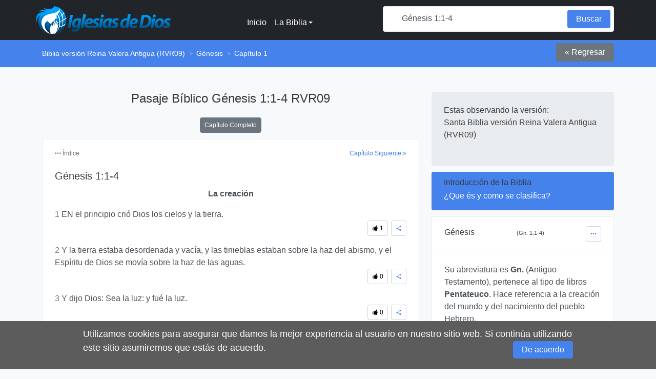

--- FILE ---
content_type: text/html; charset=UTF-8
request_url: https://iglesiasdedios.com/reina-valera-antigua/genesis/1/1-4/
body_size: 20631
content:
	<!doctype html>
	<html lang="es">

	<head>
		<meta charset="utf-8">
		<title>Pasaje Bíblico Génesis 1:1-4 RVR09</title>
		<meta name="robots" content="index,follow" />		<meta name="author" content="Iglesias de Dios" />
		<meta name="description" content="Pasaje Bíblico Génesis 1:1-4 RVR09 EN el principio crió Dios los cielos y la tierra. Y la tierra estaba desordenada y vací­a, y las tinieblas ...">
		<link rel="canonical" href="https://iglesiasdedios.com/reina-valera-antigua/genesis/1/1-4/" />
		<meta name="twitter:card" value="Iglesias de Dios">
		<meta name="twitter:site" content="@a1hostingweb">
		<meta name="twitter:title" content="Pasaje Bíblico Génesis 1:1-4 RVR09">
		<meta name="twitter:description" content="Pasaje Bíblico Génesis 1:1-4 RVR09 EN el principio crió Dios los cielos y la tierra. Y la tierra estaba desordenada y vací­a, y las tinieblas ...">
		<meta name="twitter:creator" content="@a1hostingweb">
		<meta name="twitter:image" content="https://iglesiasdedios.com/images/img-180-110.jpg">
		<meta property="og:title" content="Pasaje Bíblico Génesis 1:1-4 RVR09">
		<meta property="og:type" content="website">
		<meta property="og:description" content="Pasaje Bíblico Génesis 1:1-4 RVR09 EN el principio crió Dios los cielos y la tierra. Y la tierra estaba desordenada y vací­a, y las tinieblas ...">
		<meta property="og:site_name" content="Iglesias de Dios" />
		<meta property="fb:admins" content="" />
		<meta property="og:image" content="https://iglesiasdedios.com/images/img-180-110.jpg" /> <!-- 180x110 Image for Linkedin -->
		<meta property="og:image:width" content="180" />
		<meta property="og:image:height" content="110" />
		<meta property="og:image" content="https://iglesiasdedios.com/images/img-600-315.jpg" /> <!-- 600x315 Image for Facebook -->
		<meta property="og:image:width" content="600" />
		<meta property="og:image:height" content="315" />
		<meta name="viewport" content="width=device-width, initial-scale=1.0">
		<link href="https://iglesiasdedios.com/assets/css/fonts.css?v=1659065778" rel="stylesheet" type="text/css" media="all" />
		<style type="text/css">
			[class*=" socicon-"],[class^=socicon-]{font-family:Socicon!important;speak:none;font-style:normal;font-weight:400;font-variant:normal;text-transform:none;line-height:1;-webkit-font-smoothing:antialiased;-moz-osx-font-smoothing:grayscale}.socicon-facebook:before{content:"\e028"}.socicon-google:before{content:"\e034"}.socicon-linkedin:before{content:"\e04c"}.socicon-persona:before{content:"\e062"}.socicon-twitter:before{content:"\e08d"}.socicon-whatsapp:before{content:"\e099"}[class*=" icon-"]:before,[class^=icon-]:before{font-family:entypo;font-style:normal;font-weight:400;speak:none;display:inline-block;text-decoration:inherit;width:1em;text-align:center;font-variant:normal;text-transform:none;line-height:1em;-webkit-font-smoothing:antialiased;-moz-osx-font-smoothing:grayscale}.icon-arrow-left:before{content:'\e815'}.icon-arrow-right:before{content:'\e81a'}.icon-arrow-up:before{content:'\e81b'}.icon-back:before{content:'\e823'}.icon-image:before{content:'\e8ad'}.icon-images:before{content:'\e8ae'}.icon-info:before{content:'\e8b2'}.icon-link:before{content:'\e8c3'}.icon-list:before{content:'\e8c4'}.icon-menu:before{content:'\e8d4'}.icon-share:before{content:'\e90b'}.icon-tag:before{content:'\e925'}.icon-text-document:before{content:'\e927'}.icon-text:before{content:'\e928'}.icon-thumbs-up:before{content:'\e92b'}.icon-dots-three-horizontal:before{content:'\e87a'}:root{--blue:#4582EC;--red:#d9534f;--green:#02B875;--white:#fff;--gray:#6c757d;--gray-dark:#343a40;--primary:#4582EC;--secondary:#6c757d;--success:#02B875;--info:#17a2b8;--warning:#f0ad4e;--danger:#d9534f;--light:#f8f9fa;--dark:#212529;--breakpoint-xs:0;--breakpoint-sm:576px;--breakpoint-md:768px;--breakpoint-lg:992px;--breakpoint-xl:1200px;--font-family-sans-serif:"Rubik",-apple-system,BlinkMacSystemFont,"Segoe UI",Roboto,"Helvetica Neue",Arial,sans-serif,"Apple Color Emoji","Segoe UI Emoji","Segoe UI Symbol";--font-family-monospace:SFMono-Regular,Menlo,Monaco,Consolas,"Liberation Mono","Courier New",monospace}*,::after,::before{box-sizing:border-box}html{font-family:sans-serif;line-height:1.15;-webkit-text-size-adjust:100%;-ms-text-size-adjust:100%;-ms-overflow-style:scrollbar;-webkit-tap-highlight-color:transparent}section{display:block}body{margin:0;font-family:Rubik,-apple-system,BlinkMacSystemFont,"Segoe UI",Roboto,"Helvetica Neue",Arial,sans-serif,"Apple Color Emoji","Segoe UI Emoji","Segoe UI Symbol";font-size:1rem;font-weight:400;line-height:1.5;color:#495057;text-align:left;background-color:#f8f9fa}[tabindex="-1"]:focus{outline:0!important}h1,h2,h3,h4,h5,h6{margin-top:0;margin-bottom:1.5rem}p{margin-top:0;margin-bottom:1rem}ol,ul{margin-top:0;margin-bottom:1rem}ol ol,ol ul,ul ol,ul ul{margin-bottom:0}b,strong{font-weight:bolder}small{font-size:80%}a{color:#4582ec;text-decoration:none;background-color:transparent;-webkit-text-decoration-skip:objects;cursor:pointer!important}a:hover{color:#1559cf;text-decoration:none}a:not([href]):not([tabindex]){color:inherit;text-decoration:none}a:not([href]):not([tabindex]):focus,a:not([href]):not([tabindex]):hover{color:inherit;text-decoration:none}a:not([href]):not([tabindex]):focus{outline:0}img{vertical-align:middle;border-style:none}label{display:inline-block;margin-bottom:.5rem}label{display:inline-block;margin-bottom:.5rem}button{border-radius:0}button:focus{outline:1px dotted;outline:5px auto -webkit-focus-ring-color}button,input{margin:0;font-family:inherit;font-size:inherit;line-height:inherit}button,input{overflow:visible}button{text-transform:none}[type=reset],[type=submit],button,html [type=button]{-webkit-appearance:button}[type=button]::-moz-focus-inner,[type=reset]::-moz-focus-inner,[type=submit]::-moz-focus-inner,button::-moz-focus-inner{padding:0;border-style:none}input[type=checkbox],input[type=radio]{box-sizing:border-box;padding:0}[type=search]{outline-offset:-2px;-webkit-appearance:none}[type=search]::-webkit-search-cancel-button,[type=search]::-webkit-search-decoration{-webkit-appearance:none}.btn-light{color:#212529;background-color:#f8f9fa;border-color:#f8f9fa}.btn-light:hover{color:#212529;background-color:#e2e6ea;border-color:#dae0e5}.btn-light:focus{box-shadow:0 0 0 .2rem rgba(248,249,250,.5)}.btn-link{font-weight:400;color:#4582ec;background-color:transparent}.btn-link:hover{color:#1559cf;text-decoration:none;background-color:transparent;border-color:transparent}.btn-link:focus{text-decoration:none;border-color:transparent;box-shadow:none}.space-sm{padding-top:3rem;padding-bottom:1rem}.btn,a{cursor:pointer!important}.h1,.h2,.h3,.h4,.h5,.h6,h1,h2,h3,h4,h5,h6{margin-bottom:1.5rem;font-family:inherit;font-weight:400;line-height:1.1;color:#343a40}.h1,h1{font-size:2.3rem;font-weight:300}.h2,h2{font-size:2rem}.h3,h3{font-size:1.75rem}.h4,h4{font-size:1.5rem}.h5,h5{font-size:1.25rem}.h6,h6{font-size:1rem}@media (max-width:575.98px){.h1,h1{font-size:2rem;line-height:2.5rem}.h2,h2{font-size:1.75rem;line-height:2.25rem}}.small,small{font-size:.75rem;font-weight:400}.list-unstyled{padding-left:0;list-style:none}.list-inline{padding-left:0;list-style:none}.list-inline-item{display:inline-block}.list-inline-item:not(:last-child){margin-right:6px}.img-fluid{max-width:100%;height:auto}.container{width:100%;padding-right:12px;padding-left:12px;margin-right:auto;margin-left:auto}@media (min-width:576px){.container{max-width:540px}}@media (min-width:768px){.container{max-width:720px}}@media (min-width:992px){.container{max-width:960px}}@media (min-width:1200px){.container{max-width:1140px}}.container-fluid{width:100%;padding-right:12px;padding-left:12px;margin-right:auto;margin-left:auto}.row{display:flex;flex-wrap:wrap;margin-right:-12px;margin-left:-12px}.col,.col-1,.col-10,.col-11,.col-12,.col-2,.col-3,.col-4,.col-5,.col-6,.col-7,.col-8,.col-9,.col-auto,.col-md,.col-md-1,.col-md-10,.col-md-11,.col-md-12,.col-md-2,.col-md-3,.col-md-4,.col-md-5,.col-md-6,.col-md-7,.col-md-8,.col-md-9,.col-md-auto,.col-sm,.col-sm-1,.col-sm-10,.col-sm-11,.col-sm-12,.col-sm-2,.col-sm-3,.col-sm-4,.col-sm-5,.col-sm-6,.col-sm-7,.col-sm-8,.col-sm-9,.col-sm-auto{position:relative;width:100%;min-height:1px;padding-right:12px;padding-left:12px}.col{flex-basis:0;flex-grow:1;max-width:100%}.col-auto{flex:0 0 auto;width:auto;max-width:none}.col-1{flex:0 0 8.33333%;max-width:8.33333%}.col-2{flex:0 0 16.66667%;max-width:16.66667%}.col-3{flex:0 0 25%;max-width:25%}.col-4{flex:0 0 33.33333%;max-width:33.33333%}.col-5{flex:0 0 41.66667%;max-width:41.66667%}.col-6{flex:0 0 50%;max-width:50%}.col-7{flex:0 0 58.33333%;max-width:58.33333%}.col-8{flex:0 0 66.66667%;max-width:66.66667%}.col-9{flex:0 0 75%;max-width:75%}.col-10{flex:0 0 83.33333%;max-width:83.33333%}.col-11{flex:0 0 91.66667%;max-width:91.66667%}.col-12{flex:0 0 100%;max-width:100%}.offset-1{margin-left:8.33333%}.offset-2{margin-left:16.66667%}.offset-3{margin-left:25%}.offset-4{margin-left:33.33333%}.offset-5{margin-left:41.66667%}.offset-6{margin-left:50%}.offset-7{margin-left:58.33333%}.offset-8{margin-left:66.66667%}.offset-9{margin-left:75%}.offset-10{margin-left:83.33333%}.offset-11{margin-left:91.66667%}@media (min-width:576px){.col-sm{flex-basis:0;flex-grow:1;max-width:100%}.col-sm-auto{flex:0 0 auto;width:auto;max-width:none}.col-sm-1{flex:0 0 8.33333%;max-width:8.33333%}.col-sm-2{flex:0 0 16.66667%;max-width:16.66667%}.col-sm-3{flex:0 0 25%;max-width:25%}.col-sm-4{flex:0 0 33.33333%;max-width:33.33333%}.col-sm-5{flex:0 0 41.66667%;max-width:41.66667%}.col-sm-6{flex:0 0 50%;max-width:50%}.col-sm-7{flex:0 0 58.33333%;max-width:58.33333%}.col-sm-8{flex:0 0 66.66667%;max-width:66.66667%}.col-sm-9{flex:0 0 75%;max-width:75%}.col-sm-10{flex:0 0 83.33333%;max-width:83.33333%}.col-sm-11{flex:0 0 91.66667%;max-width:91.66667%}.col-sm-12{flex:0 0 100%;max-width:100%}.offset-sm-0{margin-left:0}.offset-sm-1{margin-left:8.33333%}.offset-sm-2{margin-left:16.66667%}.offset-sm-3{margin-left:25%}.offset-sm-4{margin-left:33.33333%}.offset-sm-5{margin-left:41.66667%}.offset-sm-6{margin-left:50%}.offset-sm-7{margin-left:58.33333%}.offset-sm-8{margin-left:66.66667%}.offset-sm-9{margin-left:75%}.offset-sm-10{margin-left:83.33333%}.offset-sm-11{margin-left:91.66667%}}@media (min-width:768px){.col-md{flex-basis:0;flex-grow:1;max-width:100%}.col-md-auto{flex:0 0 auto;width:auto;max-width:none}.col-md-1{flex:0 0 8.33333%;max-width:8.33333%}.col-md-2{flex:0 0 16.66667%;max-width:16.66667%}.col-md-3{flex:0 0 25%;max-width:25%}.col-md-4{flex:0 0 33.33333%;max-width:33.33333%}.col-md-5{flex:0 0 41.66667%;max-width:41.66667%}.col-md-6{flex:0 0 50%;max-width:50%}.col-md-7{flex:0 0 58.33333%;max-width:58.33333%}.col-md-8{flex:0 0 66.66667%;max-width:66.66667%}.col-md-9{flex:0 0 75%;max-width:75%}.col-md-10{flex:0 0 83.33333%;max-width:83.33333%}.col-md-11{flex:0 0 91.66667%;max-width:91.66667%}.col-md-12{flex:0 0 100%;max-width:100%}.offset-md-0{margin-left:0}.offset-md-1{margin-left:8.33333%}.offset-md-2{margin-left:16.66667%}.offset-md-3{margin-left:25%}.offset-md-4{margin-left:33.33333%}.offset-md-5{margin-left:41.66667%}.offset-md-6{margin-left:50%}.offset-md-7{margin-left:58.33333%}.offset-md-8{margin-left:66.66667%}.offset-md-9{margin-left:75%}.offset-md-10{margin-left:83.33333%}.offset-md-11{margin-left:91.66667%}}.breadcrumb{display:flex;flex-wrap:wrap;padding:1rem 0;margin-bottom:1rem;list-style:none;background-color:transparent;border-radius:.25rem;font-size:.875em}.breadcrumb-item+.breadcrumb-item{padding-left:.5rem}.breadcrumb-item+.breadcrumb-item::before{display:inline-block;padding-right:.5rem;color:#ced4da;content:"/"}.breadcrumb-item+.breadcrumb-item:hover::before{text-decoration:underline}.breadcrumb-item+.breadcrumb-item:hover::before{text-decoration:none}.breadcrumb:last-child{margin-bottom:0}.breadcrumb-item+.breadcrumb-item:before{content:'>';font-weight:600;font-size:11px;transform:scaleX(.7);bottom:1px;position:relative}.breadcrumb-item a{color:#fff}.breadcrumb-item a:hover{opacity:.7}.navbar{position:relative;display:flex;flex-wrap:wrap;align-items:center;justify-content:space-between;padding:.75rem 1.8rem}.navbar-brand{display:inline-block;padding-top:0;padding-bottom:0;margin-right:1.5rem;font-size:1.25rem;line-height:inherit;white-space:nowrap}.navbar-brand:focus,.navbar-brand:hover{text-decoration:none}.navbar-nav{display:flex;flex-direction:column;padding-left:0;margin-bottom:0;list-style:none}.navbar-nav .nav-link{padding-right:0;padding-left:0}.dropdown-toggle::after{display:inline-block;width:0;height:0;margin-left:.2125em;vertical-align:.2125em;content:"";border-top:.25em solid;border-right:.25em solid transparent;border-bottom:0;border-left:.25em solid transparent}.dropdown-toggle:empty::after{margin-left:0}.dropdown,.dropleft,.dropright{position:relative}.dropdown-menu{position:absolute;top:100%;left:0;z-index:1000;display:none;float:left;min-width:10rem;padding:.5rem 0;margin:.125rem 0 0;font-size:1rem;color:#495057;text-align:left;list-style:none;background-color:#fff;background-clip:padding-box;border:1px solid #e9ecef;border-radius:.25rem}.dropdown-menu-right{right:0;left:auto}.dropright .dropdown-menu{top:0;right:auto;left:100%;margin-top:0;margin-left:.125rem}.dropright .dropdown-toggle::after{display:inline-block;width:0;height:0;margin-left:.2125em;vertical-align:.2125em;content:"";border-top:.25em solid transparent;border-right:0;border-bottom:.25em solid transparent;border-left:.25em solid}.dropright .dropdown-toggle:empty::after{margin-left:0}.dropright .dropdown-toggle::after{vertical-align:0}.dropleft .dropdown-menu{top:0;right:100%;left:auto;margin-top:0;margin-right:.125rem}.dropleft .dropdown-toggle::after{display:inline-block;width:0;height:0;margin-left:.2125em;vertical-align:.2125em;content:""}.dropleft .dropdown-toggle::after{display:none}.dropleft .dropdown-toggle::before{display:inline-block;width:0;height:0;margin-right:.2125em;vertical-align:.2125em;content:"";border-top:.25em solid transparent;border-right:.25em solid;border-bottom:.25em solid transparent}.dropleft .dropdown-toggle:empty::after{margin-left:0}.dropleft .dropdown-toggle::before{vertical-align:0}.dropdown-menu[x-placement^=bottom],.dropdown-menu[x-placement^=left],.dropdown-menu[x-placement^=right],.dropdown-menu[x-placement^=top]{right:auto;bottom:auto}.dropdown-divider{height:0;margin:.5rem 0;overflow:hidden;border-top:1px solid #e9ecef}.dropdown-item{display:block;width:100%;padding:.375rem 1.5rem;clear:both;font-weight:400;color:#495057;text-align:inherit;white-space:nowrap;background-color:transparent;border:0}.dropdown-item:focus,.dropdown-item:hover{color:#343a40;text-decoration:none;background-color:#f8f9fa}.dropdown-item:active{color:#fff;text-decoration:none;background-color:#4582ec}.dropdown-item:disabled{color:#6c757d;background-color:transparent}.dropdown-header{display:block;padding:.5rem 1.5rem;margin-bottom:0;font-size:.875rem;color:inherit;white-space:nowrap}.dropdown-item-text{display:block;padding:.375rem 1.5rem;color:#495057}.nav{display:flex;flex-wrap:wrap;padding-left:0;margin-bottom:0;list-style:none}.nav-link{display:block;padding:.5rem 1rem}.nav-link:focus,.nav-link:hover{text-decoration:none}.dropdown-menu{box-shadow:0 0 0 transparent;transition:box-shadow .35s ease 5s}.dropdown-item{transition:background-color .2s ease,color .2s ease}.dropdown-item:active>*,.dropdown-item:active>.text-muted{color:#fff!important}.dropdown .title-decorative{color:#adb5bd;margin:0;font-size:.75rem;letter-spacing:.75px}.navbar .dropdown-menu{position:absolute!important}.dropdown-menu-sm{padding:.25rem 0}.dropdown-menu-sm .dropdown-header,.dropdown-menu-sm .dropdown-item{padding:.25rem 1rem}.dropdown-menu-sm .dropdown-divider{margin:.5rem 0}.dropdown-toggle-no-arrow:after{display:none!important}.navbar-nav .dropdown-menu{position:static;float:none}.navbar-text{display:inline-block;padding-top:.5rem;padding-bottom:.5rem}.navbar-collapse{flex-basis:100%;flex-grow:1;align-items:center}.navbar-toggler{padding:.25rem .75rem;font-size:1.25rem;line-height:1;background-color:transparent;border:1px solid transparent;border-radius:.25rem}.navbar-toggler:focus,.navbar-toggler:hover{text-decoration:none}.navbar-toggler-icon{display:inline-block;width:1.5em;height:1.5em;vertical-align:middle;content:"";background:no-repeat center center;background-size:100% 100%}@media (min-width:992px){.navbar-expand-lg{flex-flow:row nowrap;justify-content:flex-start}.navbar-expand-lg .navbar-nav{flex-direction:row}.navbar-expand-lg .navbar-nav .dropdown-menu{position:absolute}.navbar-expand-lg .navbar-nav .nav-link{padding-right:.5rem;padding-left:.5rem}.navbar-expand-lg>.container,.navbar-expand-lg>.container-fluid{flex-wrap:nowrap}.navbar-expand-lg .navbar-collapse{display:flex!important;flex-basis:auto}.navbar-expand-lg .navbar-toggler{display:none}}.bg-dark{background-color:#212529!important}a.bg-dark:focus,a.bg-dark:hover,button.bg-dark:focus,button.bg-dark:hover{background-color:#0a0c0d!important}.bg-dark .card:not(.bg-dark){color:#495057}.bg-dark,.bg-gray{color:#ced4da}.container>.navbar{padding-left:0;padding-right:0}.navbar .row{width:100%}.navbar-dark .nav-item>*{color:#fff}.navbar-dark .nav-item>a:not(.nav-link){font-weight:500}.nav-link{transition:color .35s ease}.nav-link:focus{outline:0}.navbar-dark .navbar-toggler i{color:#fff}@media (max-width:767.98px){.navbar .form-inline:not(:last-child){margin-bottom:.75rem}}@media (min-width:992px){.container-fluid{padding-left:3rem;padding-right:3rem}}section{padding:3rem 0}.fixed-top{position:fixed;top:0;right:0;left:0;z-index:1030}.float-left{float:left!important}.float-right{float:right!important}.card{position:relative;display:flex;flex-direction:column;min-width:0;word-wrap:break-word;background-color:#fff;background-clip:border-box;border:1px solid #e9ecef;border-radius:.25rem}.card-body{flex:1 1 auto;padding:1.5rem}.card-title{margin-bottom:.75rem}.card-text:last-child{margin-bottom:0}.card-link:hover{text-decoration:none}.card-link+.card-link{margin-left:1.5rem}.card-header{padding:.75rem 1.5rem;margin-bottom:0;background-color:rgba(0,0,0,.03);border-bottom:1px solid #e9ecef}.card-header:first-child{border-radius:calc(.25rem - 1px) calc(.25rem - 1px) 0 0}.card-footer{padding:.75rem 1.5rem;background-color:rgba(0,0,0,.03);border-top:1px solid #e9ecef}.card-footer:last-child{border-radius:0 0 calc(.25rem - 1px) calc(.25rem - 1px)}.card-img{width:100%;border-radius:calc(.25rem - 1px)}.card-img-top{width:100%;border-top-left-radius:calc(.25rem - 1px);border-top-right-radius:calc(.25rem - 1px)}.card{margin-bottom:1.5rem}.card.row{margin-left:0;margin-right:0}.card.row>[class*=col]:not(.card-body){padding-left:0;padding-right:0}@media (min-width:768px){.card.row>[class*=col]:not(.card-body):nth-child(2):last-child{border-left:1px solid #dee2e6}}.card>.bg-image{border-radius:.25rem}@media (max-width:575.98px){.card{margin-bottom:.75rem}}.card-header{padding:1.125rem 1.5rem}.card-header .h6,.card-header h6{margin:0;display:inline-block}.card-footer,.card-header{background:0 0}h5.card-title{line-height:1.5rem}@media (min-width:768px){.card-body[class*=col-]:nth-child(2){border-radius:0 .25rem .25rem 0}}.card-body.overflow-auto{max-height:500px;max-width:100%}@media (max-width:991.98px){.card.flex-row .col-auto{max-width:100%}}.card-sm .card-footer,.card-sm .card-header{padding:.75rem 1.5rem}.card-sm .card-body{padding:.75rem 1.5rem}@media (min-width:576px){p+.card{margin-top:2.25rem}}.card-borderless{border:none}.card-header-borderless{border-bottom:none;padding-bottom:0!important}.card-footer-borderless{border-top:none;padding-top:0!important}a.card{box-shadow:0 0 0 transparent;transition:transform .2s ease,box-shadow .2s ease}a.card:hover{transform:translateY(-5px);box-shadow:0 10px 20px rgba(0,0,0,.08)}.card[data-toggle=tab]{cursor:pointer;transition:background-color .35s ease,border-color .35s ease}.card[data-toggle=tab]:not([aria-selected=true]){background-color:transparent;border-color:transparent}.card[data-toggle=tab]:not([aria-selected=true]):hover{background-color:#e9ecef}.bg-image+.card-body{position:relative;z-index:1}.btn{display:inline-block;font-weight:500;text-align:center;white-space:nowrap;vertical-align:middle;user-select:none;border:1px solid transparent;padding:.3125rem 1rem;font-size:1rem;line-height:1.5;border-radius:.25rem;transition:color .15s ease-in-out,background-color .15s ease-in-out,border-color .15s ease-in-out,box-shadow .15s ease-in-out}@media screen and (prefers-reduced-motion:reduce){.btn{transition:none}}.btn:focus,.btn:hover{text-decoration:none}.btn:focus{outline:0;box-shadow:0 0 0 .2rem rgba(0,123,255,.25)}.btn:disabled{opacity:.65}.btn-primary{color:#fff;background-color:#4582ec;border-color:#4582ec}.btn-primary:hover{color:#fff;background-color:#226be8;border-color:#1863e6}.btn-primary:focus{box-shadow:0 0 0 .2rem rgba(69,130,236,.5)}.btn-primary:disabled{color:#fff;background-color:#4582ec;border-color:#4582ec}.btn-secondary{color:#fff;background-color:#6c757d;border-color:#6c757d}.btn-secondary:hover{color:#fff;background-color:#5a6268;border-color:#545b62}.btn-secondary:focus{box-shadow:0 0 0 .2rem rgba(108,117,125,.5)}.btn-secondary:disabled{color:#fff;background-color:#6c757d;border-color:#6c757d}.w-100{width:100%!important}.btn-sm{padding:.125rem .5rem;font-size:.875rem;line-height:1.5rem;border-radius:.25rem}.btn-sm{font-size:.75rem}.btn-outline-primary{color:#4582ec;background-color:transparent;background-image:none;border-color:#4582ec}.btn-outline-primary:hover{color:#fff;background-color:#4582ec;border-color:#4582ec}.btn-outline-primary:focus{box-shadow:0 0 0 .06rem rgba(69,130,236,.5)}.btn-outline-primary:not(:hover):not([aria-expanded=true]):not([aria-pressed=true]),.btn-outline-secondary:not(:hover):not([aria-expanded=true]):not([aria-pressed=true]){border-color:#ced4da}.btn-danger{color:#fff;background-color:#d9534f;border-color:#d9534f}.btn-danger:hover{color:#fff;background-color:#d23430;border-color:#c9302c}.btn-danger:focus{box-shadow:0 0 0 .2rem rgba(217,83,79,.5)}.btn-danger:disabled{color:#fff;background-color:#d9534f;border-color:#d9534f}.btn-outline-info{color:#17a2b8;background-color:transparent;background-image:none;border-color:#17a2b8}.btn-outline-info:hover{color:#fff;background-color:#17a2b8;border-color:#17a2b8}.btn-outline-info:focus{box-shadow:0 0 0 .2rem rgba(23,162,184,.5)}.dropdown .dropdown-item span{color:#343a40!important}.overflow-auto{overflow:auto}.bg-dark .h1,.bg-dark .h2,.bg-dark .h3,.bg-dark .h4,.bg-dark .h5,.bg-dark .h6,.bg-dark h1,.bg-dark h2,.bg-dark h3,.bg-dark h4,.bg-dark h5,.bg-dark h6,.bg-gray .h1,.bg-gray .h2,.bg-gray .h3,.bg-gray .h4,.bg-gray .h5,.bg-gray .h6,.bg-gray h1,.bg-gray h2,.bg-gray h3,.bg-gray h4,.bg-gray h5,.bg-gray h6{color:#fff}.bg-gray{background:#343a40}.bg-gray .text-muted{color:#6c757d!important}.text-light{color:#f8f9fa!important}a.text-light:focus,a.text-light:hover{color:#dae0e5!important}.text-light .text-muted{color:rgba(255,255,255,.75)!important}.text-light .title-decorative{color:#fff}.text-light a{color:#adb5bd;transition:color .2s ease}.text-light a:hover{color:#fff}.footer-long{font-size:.875rem;padding:2.5rem 0}.footer-long .h5{margin-bottom:3rem}@media (max-width:991.98px){.footer-long{padding:3rem 0}}@media (max-width:575.98px){.footer-long .h5{margin-top:1.5rem;margin-bottom:1.5rem}}.bg-primary{background-color:#4582ec!important}a.bg-primary:focus,a.bg-primary:hover,button.bg-primary:focus,button.bg-primary:hover{background-color:#1863e6!important}.bg-secondary{background-color:#e9ecef!important}a.bg-secondary:focus,a.bg-secondary:hover,button.bg-secondary:focus,button.bg-secondary:hover{background-color:#545b62!important}.form-control{display:block;width:100%;padding:.3125rem 1rem;font-size:1rem;line-height:1.5;color:#495057;background-color:#fff;background-clip:padding-box;border:1px solid #ced4da;border-radius:.25rem;transition:border-color .15s ease-in-out,box-shadow .15s ease-in-out}@media screen and (prefers-reduced-motion:reduce){.form-control{transition:none}}.form-control::-ms-expand{background-color:transparent;border:0}.form-control:focus{color:#495057;background-color:#fff;border-color:#b9d0f8;outline:0;box-shadow:0 0 0 .2rem rgba(0,123,255,.25)}.form-control::placeholder{color:#adb5bd;opacity:1}.form-control:disabled,.form-control[readonly]{background-color:#e9ecef;opacity:1}.form-control-lg{font-size:1rem}.form-control,.form-control-lg{padding-left:.75rem}.form-control-borderless{border:none}.form-control-borderless:active,.form-control-borderless:focus,.form-control-borderless:hover{border:none;outline:0;box-shadow:none}.logo{height:2.25rem;width:auto}.d-none{display:none!important}.d-inline{display:inline!important}.d-inline-block{display:inline-block!important}.d-block{display:block!important}.d-flex{display:flex!important}.d-inline-flex{display:inline-flex!important}@media (min-width:576px){.d-sm-none{display:none!important}.d-sm-inline{display:inline!important}.d-sm-inline-block{display:inline-block!important}.d-sm-block{display:block!important}.d-sm-flex{display:flex!important}.d-sm-inline-flex{display:inline-flex!important}}@media (min-width:768px){.d-md-none{display:none!important}.d-md-inline{display:inline!important}.d-md-inline-block{display:inline-block!important}.d-md-block{display:block!important}.d-md-flex{display:flex!important}.d-md-inline-flex{display:inline-flex!important}}.justify-content-between{justify-content:space-between!important}.bajar-top{margin-bottom:4.9rem}@media (max-width:767px){.bajar-top{margin-bottom:6.9rem}}@media (max-width:575px){.bajar-top{margin-bottom:8rem}}@media (max-width:364px){.bajar-top{margin-bottom:7.8rem}}@media (max-width:364px){.bajar-top{margin-bottom:7.5rem}}.text-muted{color:#6c757d!important}.m-0{margin:0!important}.mt-0{margin-top:0!important}.mr-0{margin-right:0!important}.mb-0{margin-bottom:0!important}.ml-0{margin-left:0!important}.m-1{margin:.375rem!important}.mt-1{margin-top:.375rem!important}.mr-1{margin-right:.375rem!important}.mb-1{margin-bottom:.375rem!important}.ml-1{margin-left:.375rem!important}.m-2{margin:.75rem!important}.mt-2{margin-top:.75rem!important}.mr-2{margin-right:.75rem!important}.mb-2{margin-bottom:.75rem!important}.ml-2{margin-left:.75rem!important}.m-3{margin:1.5rem!important}.mt-3{margin-top:1.5rem!important}.mr-3{margin-right:1.5rem!important}.mb-3{margin-bottom:1.5rem!important}.ml-3{margin-left:1.5rem!important}.m-4{margin:2.25rem!important}.mt-4{margin-top:2.25rem!important}.mr-4{margin-right:2.25rem!important}.mb-4{margin-bottom:2.25rem!important}.ml-4{margin-left:2.25rem!important}.m-5{margin:4.5rem!important}.mt-5{margin-top:4.5rem!important}.mr-5{margin-right:4.5rem!important}.mb-5{margin-bottom:4.5rem!important}.ml-5{margin-left:4.5rem!important}.p-0{padding:0!important}.pt-0{padding-top:0!important}.pr-0{padding-right:0!important}.pb-0{padding-bottom:0!important}.pl-0{padding-left:0!important}.p-1{padding:.375rem!important}.pt-1{padding-top:.375rem!important}.pr-1{padding-right:.375rem!important}.pb-1{padding-bottom:.375rem!important}.pl-1{padding-left:.375rem!important}.p-2{padding:.75rem!important}.pt-2{padding-top:.75rem!important}.pr-2{padding-right:.75rem!important}.pb-2{padding-bottom:.75rem!important}.pl-2{padding-left:.75rem!important}.p-3{padding:1.5rem!important}.pt-3{padding-top:1.5rem!important}.pr-3{padding-right:1.5rem!important}.pb-3{padding-bottom:1.5rem!important}.pl-3{padding-left:1.5rem!important}.p-4{padding:2.25rem!important}.pt-4{padding-top:2.25rem!important}.pr-4{padding-right:2.25rem!important}.pb-4{padding-bottom:2.25rem!important}.pl-4{padding-left:2.25rem!important}.p-5{padding:4.5rem!important}.pt-5{padding-top:4.5rem!important}.pr-5{padding-right:4.5rem!important}.pb-5{padding-bottom:4.5rem!important}.pl-5{padding-left:4.5rem!important}.m-auto{margin:auto!important}.mt-auto{margin-top:auto!important}.mr-auto{margin-right:auto!important}.mb-auto{margin-bottom:auto!important}.ml-auto{margin-left:auto!important}.text-justify{text-align:justify!important}.text-left{text-align:left!important}.text-right{text-align:right!important}.text-center{text-align:center!important}.font-italic{font-style:italic!important}a.btn-primary{color:#fff!important}a.btn-outline-primary{color:#000!important}.strong{font-weight:600}.text-white,a.text-white{color:#fff!important}.dropdown-item.disabled,.dropdown-item:disabled{color:#6c757d;background-color:transparent}.dropdown-menu.show{display:block}.btn-toolbar{display:flex;flex-wrap:wrap;justify-content:flex-start}.dropdown-toggle-split{padding-right:.75rem;padding-left:.75rem}.dropdown-toggle-split::after,.dropright .dropdown-toggle-split::after,.dropup .dropdown-toggle-split::after{margin-left:0}.dropleft .dropdown-toggle-split::before{margin-right:0}.btn-group-sm>.btn+.dropdown-toggle-split,.btn-sm+.dropdown-toggle-split{padding-right:.375rem;padding-left:.375rem}.collapse:not(.show){display:none}.collapsing{position:relative;height:0;overflow:hidden;transition:height .35s ease}@media screen and (prefers-reduced-motion:reduce){.collapsing{transition:none}}.layer-cookie{position:fixed;left:0;bottom:0;z-index:50;width:100%;--tw-bg-opacity:1;background-color:rgb(92 92 92 / var(--tw-bg-opacity));padding-top:.75rem;padding-bottom:.75rem;font-size:1.125rem;font-weight:300}.layer-cookie .message{margin-left:auto;margin-right:auto;width:96%;padding-left:1.75rem;padding-right:1.75rem;--tw-text-opacity:1;color:rgb(255 255 255 / var(--tw-text-opacity))}@media (min-width:768px){.layer-cookie .message{width:79%}}@media (min-width:1536px){.layer-cookie .message{max-width:77rem}}.layer-cookie .btn{float:right;padding-top:.25rem;padding-bottom:.25rem}header .layer-cookie .btn{width:75%}@media (min-width:830px){header .layer-cookie .btn{width:50%}}.modal-open{overflow:hidden}.modal{position:fixed;top:0;right:0;bottom:0;left:0;z-index:1050;display:none;overflow:hidden;outline:0}.modal-open .modal{overflow-x:hidden;overflow-y:auto}.modal-dialog{position:relative;width:auto;margin:.5rem;pointer-events:none}.modal.fade .modal-dialog{transition:transform .3s ease-out;transform:translate(0,-25%)}@media screen and (prefers-reduced-motion:reduce){.modal.fade .modal-dialog{transition:none}}.modal.show .modal-dialog{transform:translate(0,0)}.modal-dialog-centered{display:flex;align-items:center;min-height:calc(100% - (.5rem * 2))}.modal-content{position:relative;display:flex;flex-direction:column;width:100%;pointer-events:auto;background-color:#fff;background-clip:padding-box;border:1px solid rgba(0,0,0,.2);border-radius:.3rem;outline:0}.modal-backdrop{position:fixed;top:0;right:0;bottom:0;left:0;z-index:1040;background-color:#000}.modal-backdrop.fade{opacity:0}.modal-backdrop.show{opacity:.5}.modal-header{display:flex;align-items:flex-start;justify-content:space-between;padding:1rem;border-bottom:1px solid #e9ecef;border-top-left-radius:.3rem;border-top-right-radius:.3rem}.modal-header .close{padding:1rem;margin:-1rem -1rem -1rem auto}.modal-title{margin-bottom:0;line-height:1.5}.modal-body{position:relative;flex:1 1 auto;padding:1rem}.modal-footer{display:flex;align-items:center;justify-content:flex-end;padding:1rem;border-top:1px solid #e9ecef}.modal-footer>:not(:first-child){margin-left:.25rem}.modal-footer>:not(:last-child){margin-right:.25rem}.modal-scrollbar-measure{position:absolute;top:-9999px;width:50px;height:50px;overflow:scroll}@media (min-width:576px){.modal-dialog{max-width:500px;margin:1.75rem auto}.modal-dialog-centered{min-height:calc(100% - (1.75rem * 2))}.modal-sm{max-width:300px}}@media (min-width:992px){.modal-lg{max-width:800px}}.modal.fade .modal-dialog{transform:none;transition:opacity .2s ease-out;opacity:0}.modal.show .modal-dialog{opacity:1}.modal-content iframe{background:#000}.modal-center-viewport{display:flex;align-items:center;margin:0 auto;height:100vh;justify-content:center;pointer-events:none}.modal-center-viewport .modal-content{width:100%;pointer-events:all}.modal-header-borderless{border-bottom:none;padding-bottom:0}.modal-footer-borderless{border-top:none;padding-top:0}.modal-body a.btn{color:#fff}.modal-body .btn-fb{background:#3b5998;border-color:#172d5e}.modal-body .btn-tw{background:#00aced;border-color:#043d52}.modal-body .btn-gplus{background:#c32f10;border-color:#6b1301}.modal-body .btn-li{background:#0976b4;border-color:#004269}		</style>
		<link rel="shortcut icon" href="https://iglesiasdedios.com/images/favicon.ico">
					<!-- Global site tag (gtag.js) - Google Analytics -->
			<script async src="https://www.googletagmanager.com/gtag/js?id=UA-155136016-1"></script>
			<script>
				window.dataLayer = window.dataLayer || [];

				function gtag() {
					dataLayer.push(arguments);
				}
				gtag('js', new Date());
				gtag('config', 'UA-155136016-1');
				setTimeout(function() {
					ga("send", "event", {
						eventCategory: "NoBounce",
						eventAction: "NoBounce",
						eventLabel: "Over 10 sectonds"
					});
				}, 10 * 1000);
			</script>
				<script async src="https://pagead2.googlesyndication.com/pagead/js/adsbygoogle.js?client=ca-pub-9077762426842947" crossorigin="anonymous"></script>
	</head>

	<body>
		<div class="bajar-top"><div class="bg-dark fixed-top navbar-dark" data-sticky="top">
    <div class="container pl-0 pr-0">
        <nav class="navbar navbar-expand-lg">
        <div class="row mr-0">
            <div class="col-10 col-sm-4 col-md-4 mr-0"> <!-- col-md-4 col-sm-8 mr-0"> -->
                <a class="navbar-brand" href="https://iglesiasdedios.com/">
                    <img alt="Iglesias de Dios" class="img-fluid" title="Iglesias de Dios" src="https://iglesiasdedios.com/images/logo.png" />
                </a>
            </div>
            <div class="col-2 col-sm-8 col-md-2 pl-2 pr-0 d-none d-md-none d-block">
                <button class="navbar-toggler float-right mr-0 ml-4" type="button" data-toggle="collapse" data-target="#navbarNav" aria-controls="navbarNav" aria-expanded="false" aria-label="Toggle navigation">
                    <i class="icon-menu h4"></i>
                </button>
            </div>
            <div class="col-sm-3 col-12 pl-2"><!-- right-content-between  -->
                <div class="collapse navbar-collapse pt-2 pl-3" id="navbarNav">
                    <ul class="navbar-nav">
                        <li class="nav-item">
                            <a href="https://iglesiasdedios.com/" class="nav-link">Inicio</a>
                        </li>
                                                <li class="nav-item dropdown">
                            <a class="nav-link dropdown-toggle" href="#" id="pagesDropdown" role="button" data-toggle="dropdown">La Biblia</a>
                            <div class="dropdown-menu" aria-labelledby="pagesDropdown">
                                <a class="dropdown-item" href="https://iglesiasdedios.com/la-biblia/" title="La Biblia">
                                    <span class="h6 mb-0">La Biblia</span>
                                </a>
                                <div class="dropdown-divider"></div>
                                <a class="dropdown-item" href="https://iglesiasdedios.com/la-biblia/versiones/" title="Versiones">
                                    <span class="h6 mb-0">Versiones o Traducciones</span>
                                </a>
                                <div class="dropdown-divider"></div>
                                <a class="dropdown-item" href="https://iglesiasdedios.com/reina-valera-antigua/categorias/" title="Por categorías o temas">
                                    <span class="h6 mb-0">Por categorías o temas</span>
                                </a>
                                <div class="dropdown-divider"></div>
                            </div>
                        </li>
                        <!--
                        <li class="nav-item">
                            <a href="https://iglesiasdedios.com/contacto/" class="nav-link">Contacto</a>
                        </li>-->
                    </ul>
                    </div>
                </div>
                <div class="col-md-5 col-sm-12 m-0 p-0 pl-3">
                                        <form class="card card-sm buscador p-0 m-0 pt-1 pb-1" method="get" action="https://iglesiasdedios.com/reina-valera-antigua/buscar/">
                        <div class="card-body row align-items-center m-0 p-0">
                            <div class="col-auto p-0 pl-2">
                                <i class="icon-magnifying-glass h4 text-body"></i>
                            </div>
                            <!--end of col-->
                            <div class="col">
                                <input class="form-control form-control-lg form-control-borderless" type="search" placeholder="Ej.: Juan 1:16, Juan 1:1-10, Rabí" name="q" id="qsearch" value="Génesis 1:1-4" />
                            </div>
                            <!--end of col-->
                            <div class="col-auto pr-1">
                                <button class="btn btn-md btn-primary" type="submit">Buscar</button>
                            </div>
                            <!--end of col-->
                        </div>
                    </form>                        
                                    </div>
            <!--end nav collapse-->
            </div><!-- //row -->
        </nav>
    </div>
    <!--end of container-->
</div></div><input type="hidden" id="vservidor" value="https://iglesiasdedios.com/">		<div class="main-container">
			<nav aria-label="breadcrumb" role="navigation" class="bg-primary text-white">
				<div class="container">
					<div class="row justify-content-center">
						<div class="col">
							<ol class="breadcrumb">
								<li class="breadcrumb-item d-none d-sm-none d-md-block"><a href="https://iglesiasdedios.com/reina-valera-antigua/">Biblia versión Reina Valera Antigua (RVR09)</a></li>
								<li class="breadcrumb-item"><a href="https://iglesiasdedios.com/la-biblia/genesis/">Génesis</a></li><li class="breadcrumb-item"><a href="https://iglesiasdedios.com/reina-valera-antigua/genesis/1/">Capítulo 1</a></li>							</ol>
						</div>
						<div class="col-auto pt-1">
							<a href="javascript:history.back(0)" rel="nofollow" class="btn btn-secondary">« Regresar</a>
						</div>
						<!--end of col-->
					</div>
					<!--end of row-->
				</div>
				<!--end of container-->
			</nav>
			<!--end of section-->
			<!------ ************************************ --->
			<section class="space-sm">
				<div class="container">
					<div class="row justify-content-between">
						<div class="col-12 col-md-8">
							<div class="row">
								<div class="col">
									<h1 class="h4 text-center">Pasaje Bíblico Génesis 1:1-4 RVR09</h1>
									<p class="text-center m-0 p-0 pb-2"><a class="btn btn-sm btn-secondary" href="https://iglesiasdedios.com/reina-valera-antigua/genesis/1/">Capítulo Completo</a></p>								</div>
							</div>
							<div class="card">
								<div class="card-header card-header-borderless d-flex justify-content-between"><small class="text-muted"><a data-toggle="modal" data-target="#selectLibros"><i class="icon-dots-three-horizontal"></i> Índice</a></small><small class="text-muted"><a href="https://iglesiasdedios.com/reina-valera-antigua/genesis/2/">Capítulo Siguiente &raquo;</a></small></div>								<div class="card-body mb-0">
									<div class="media">
										<div class="media-body">
											<h2 class="h5 mb-2">Génesis 1:1-4</h2>
											<p class="p-0 text-center"><strong>La creación</strong></p><p class="pb-0 mb-0"><span class="text-muted" style="font-weight:500">1</span> EN el principio crió Dios los cielos y la tierra.</p><ul class="list-inline text-right pt-0 mt-0"><li class="list-inline-item"><a class="btn btn-sm btn-outline-primary 3-1-1-1" title="Me Gusta" onClick="MeGusta('3-1-1-1')"><i class="icon-thumbs-up "></i> <span>1</span></a></li><li class="list-inline-item"><div class="dropleft">
						<button class="btn btn-sm btn-outline-primary dropdown-left dropdown-toggle-no-arrow" type="dropdown" id="compartir0" data-toggle="dropdown" aria-haspopup="true" aria-expanded="false">
							<i class="icon-share"></i>
						</button>
						<div class="dropdown-menu dropdown-menu-sm" aria-labelledby="dropdownMenuButton"><a class="dropdown-item" rel="nofollow noopener noreferrer" target="_blank" href="https://wa.me/?text=G%C3%A9nesis+1%3A1+EN+el+principio+cri%C3%B3+Dios+los+cielos+y+la+tierra.+https%3A%2F%2Figlesiasdedios.com%2Freina-valera-antigua%2Fgenesis%2F1%2F1%2F"><i class="socicon-whatsapp"></i> WhatsApp</a><a class="dropdown-item" onClick="window_open('https://www.facebook.com/sharer/sharer.php?u=https%3A%2F%2Figlesiasdedios.com%2Freina-valera-antigua%2Fgenesis%2F1%2F1%2F')"><i class="socicon-facebook"></i> facebook</a><a class="dropdown-item" onClick="window_open('https://twitter.com/intent/tweet?url=https%3A%2F%2Figlesiasdedios.com%2Freina-valera-antigua%2Fgenesis%2F1%2F1%2F&text=EN+el+principio+cri%C3%B3+Dios+los+cielos+y+la+tierra.')"><i class="socicon-twitter"></i> twitter</a><a class="dropdown-item" onClick="window_open('https://www.linkedin.com/cws/share?url=https%3A%2F%2Figlesiasdedios.com%2Freina-valera-antigua%2Fgenesis%2F1%2F1%2F')"><i class="socicon-linkedin"></i> linkedin</a></li></ul><p class="pb-0 mb-0"><span class="text-muted" style="font-weight:500">2</span> Y la tierra estaba desordenada y vací­a, y las tinieblas estaban sobre la haz del abismo, y el Espí­ritu de Dios se moví­a sobre la haz de las aguas.</p><ul class="list-inline text-right pt-0 mt-0"><li class="list-inline-item"><a class="btn btn-sm btn-outline-primary 3-1-1-2" title="Me Gusta" onClick="MeGusta('3-1-1-2')"><i class="icon-thumbs-up "></i> <span>0</span></a></li><li class="list-inline-item"><div class="dropleft">
						<button class="btn btn-sm btn-outline-primary dropdown-left dropdown-toggle-no-arrow" type="dropdown" id="compartir1" data-toggle="dropdown" aria-haspopup="true" aria-expanded="false">
							<i class="icon-share"></i>
						</button>
						<div class="dropdown-menu dropdown-menu-sm" aria-labelledby="dropdownMenuButton"><a class="dropdown-item" rel="nofollow noopener noreferrer" target="_blank" href="https://wa.me/?text=G%C3%A9nesis+1%3A2+Y+la+tierra+estaba+desordenada+y+vac%C3%AD%C2%ADa%2C+y+las+tinieblas+estaban+sobre+la+haz+del+abismo%2C+y+el+Esp%C3%AD%C2%ADritu+de+Dios+se+mov%C3%AD%C2%ADa+sobre+la+haz+de+las+aguas.+https%3A%2F%2Figlesiasdedios.com%2Freina-valera-antigua%2Fgenesis%2F1%2F2%2F"><i class="socicon-whatsapp"></i> WhatsApp</a><a class="dropdown-item" onClick="window_open('https://www.facebook.com/sharer/sharer.php?u=https%3A%2F%2Figlesiasdedios.com%2Freina-valera-antigua%2Fgenesis%2F1%2F2%2F')"><i class="socicon-facebook"></i> facebook</a><a class="dropdown-item" onClick="window_open('https://twitter.com/intent/tweet?url=https%3A%2F%2Figlesiasdedios.com%2Freina-valera-antigua%2Fgenesis%2F1%2F2%2F&text=Y+la+tierra+estaba+desordenada+y+vac%C3%AD%C2%ADa%2C+y+las+tinieblas+estaban+sobre+la+haz+del+abismo%2C+y+el+Esp%C3%AD%C2%ADritu+de+Dios+se+mov%C3%AD%C2%ADa+sobre+la+haz+de+las+aguas.')"><i class="socicon-twitter"></i> twitter</a><a class="dropdown-item" onClick="window_open('https://www.linkedin.com/cws/share?url=https%3A%2F%2Figlesiasdedios.com%2Freina-valera-antigua%2Fgenesis%2F1%2F2%2F')"><i class="socicon-linkedin"></i> linkedin</a></li></ul><p class="pb-0 mb-0"><span class="text-muted" style="font-weight:500">3</span> Y dijo Dios: Sea la luz: y fué la luz.</p><ul class="list-inline text-right pt-0 mt-0"><li class="list-inline-item"><a class="btn btn-sm btn-outline-primary 3-1-1-3" title="Me Gusta" onClick="MeGusta('3-1-1-3')"><i class="icon-thumbs-up "></i> <span>0</span></a></li><li class="list-inline-item"><div class="dropleft">
						<button class="btn btn-sm btn-outline-primary dropdown-left dropdown-toggle-no-arrow" type="dropdown" id="compartir2" data-toggle="dropdown" aria-haspopup="true" aria-expanded="false">
							<i class="icon-share"></i>
						</button>
						<div class="dropdown-menu dropdown-menu-sm" aria-labelledby="dropdownMenuButton"><a class="dropdown-item" rel="nofollow noopener noreferrer" target="_blank" href="https://wa.me/?text=G%C3%A9nesis+1%3A3+Y+dijo+Dios%3A+Sea+la+luz%3A+y+fu%C3%A9+la+luz.+https%3A%2F%2Figlesiasdedios.com%2Freina-valera-antigua%2Fgenesis%2F1%2F3%2F"><i class="socicon-whatsapp"></i> WhatsApp</a><a class="dropdown-item" onClick="window_open('https://www.facebook.com/sharer/sharer.php?u=https%3A%2F%2Figlesiasdedios.com%2Freina-valera-antigua%2Fgenesis%2F1%2F3%2F')"><i class="socicon-facebook"></i> facebook</a><a class="dropdown-item" onClick="window_open('https://twitter.com/intent/tweet?url=https%3A%2F%2Figlesiasdedios.com%2Freina-valera-antigua%2Fgenesis%2F1%2F3%2F&text=Y+dijo+Dios%3A+Sea+la+luz%3A+y+fu%C3%A9+la+luz.')"><i class="socicon-twitter"></i> twitter</a><a class="dropdown-item" onClick="window_open('https://www.linkedin.com/cws/share?url=https%3A%2F%2Figlesiasdedios.com%2Freina-valera-antigua%2Fgenesis%2F1%2F3%2F')"><i class="socicon-linkedin"></i> linkedin</a></li></ul><div id="hastav4"><p class="pb-0 mb-0"><span class="text-muted" style="font-weight:500">4</span> Y vió Dios que la luz era buena: y apartó Dios la luz de las tinieblas.</p><ul class="list-inline text-right pt-0 mt-0"><li class="list-inline-item"><a class="btn btn-sm btn-outline-primary 3-1-1-4" title="Me Gusta" onClick="MeGusta('3-1-1-4')"><i class="icon-thumbs-up "></i> <span>0</span></a></li><li class="list-inline-item"><div class="dropleft">
						<button class="btn btn-sm btn-outline-primary dropdown-left dropdown-toggle-no-arrow" type="dropdown" id="compartir3" data-toggle="dropdown" aria-haspopup="true" aria-expanded="false">
							<i class="icon-share"></i>
						</button>
						<div class="dropdown-menu dropdown-menu-sm" aria-labelledby="dropdownMenuButton"><a class="dropdown-item" rel="nofollow noopener noreferrer" target="_blank" href="https://wa.me/?text=G%C3%A9nesis+1%3A4+Y+vi%C3%B3+Dios+que+la+luz+era+buena%3A+y+apart%C3%B3+Dios+la+luz+de+las+tinieblas.+https%3A%2F%2Figlesiasdedios.com%2Freina-valera-antigua%2Fgenesis%2F1%2F4%2F"><i class="socicon-whatsapp"></i> WhatsApp</a><a class="dropdown-item" onClick="window_open('https://www.facebook.com/sharer/sharer.php?u=https%3A%2F%2Figlesiasdedios.com%2Freina-valera-antigua%2Fgenesis%2F1%2F4%2F')"><i class="socicon-facebook"></i> facebook</a><a class="dropdown-item" onClick="window_open('https://twitter.com/intent/tweet?url=https%3A%2F%2Figlesiasdedios.com%2Freina-valera-antigua%2Fgenesis%2F1%2F4%2F&text=Y+vi%C3%B3+Dios+que+la+luz+era+buena%3A+y+apart%C3%B3+Dios+la+luz+de+las+tinieblas.')"><i class="socicon-twitter"></i> twitter</a><a class="dropdown-item" onClick="window_open('https://www.linkedin.com/cws/share?url=https%3A%2F%2Figlesiasdedios.com%2Freina-valera-antigua%2Fgenesis%2F1%2F4%2F')"><i class="socicon-linkedin"></i> linkedin</a></li></ul></div><p class="text-center m-0 p-0"><a class="btn btn-secondary" href="https://iglesiasdedios.com/reina-valera-antigua/genesis/1/">Capítulo Completo</a></p>										</div>
									</div>
								</div>
								<div class="card-footer d-flex justify-content-between pl-1 pr-1 mb-0 pb-1 mt-0">
									<div>
										<p class="text-center mt-0 mb-1">&nbsp;</p>
										<div class="dropright">
											<button class="btn btn-sm btn-primary dropdown-toggle" type="button" id="dropdownMenuButton-1" data-toggle="dropdown" aria-haspopup="true" aria-expanded="false">
												Leer en
											</button>
											<div class="dropdown-menu dropdown-menu-sm" aria-labelledby="dropdownMenuButton">
												<a class="dropdown-item" href="https://iglesiasdedios.com/reina-valera-1960/genesis/1/1-4/">Reina Valera 1960</a><a class="dropdown-item" href="https://iglesiasdedios.com/reina-valera-1995/genesis/1/1-4/">Reina Valera 1995</a><a class="dropdown-item" href="https://iglesiasdedios.com/nueva-version-internacional/genesis/1/1-4/">Nueva Versión Internacional</a><a class="dropdown-item" href="https://iglesiasdedios.com/la-biblia-de-las-americas/genesis/1/1-4/">La biblia de las Américas</a><a class="dropdown-item" href="https://iglesiasdedios.com/dios-habla-hoy/genesis/1/1-4/">Dios habla hoy</a><a class="dropdown-item" href="https://iglesiasdedios.com/traduccion-lenguaje-actual/genesis/1/1-4/">Traducción en Lenguaje Actual</a><a class="dropdown-item" href="https://iglesiasdedios.com/nueva-traduccion-viviente/genesis/1/1-4/">Nueva Traducción Viviente</a>											</div>
										</div>
									</div>
									<div class="text-small mb-0">
																					<p class="text-center mt-0 mb-2">¿Compartir este capítulo?</p>
											<ul class="list-inline">
												<li class="list-inline-item pb-2">
													<a onClick="MeGusta('3-1-1')" title="Me Gusta" class="btn btn-sm btn-outline-primary 3-1-1"><i class="icon-thumbs-up"></i>&nbsp;<span>1</span></a>
												</li>
												<li class="list-inline-item pb-2">
													<a rel="nofollow noopener noreferrer" title="Enviar por WhatsApp" href="https://wa.me/?text=G%C3%A9nesis+1%3A1-4+EN+el+principio+cri%C3%B3+Dios+los+cielos+y+la+tierra.+Y+la+tierra+estaba+desordenada+y+vac%C3%AD%C2%ADa%2C+y+las+tinieblas+estaban+sobre+la+haz+del+abismo%2C+y+el+Esp%C3%AD%C2%ADritu+de+Dios+se+mov%C3%AD%C2%ADa+sobre+la+haz+de+las+aguas.+Y+dijo+Dios%3A+Sea+la+luz%3A+y+fu%C3%A9+la+luz.+Y+vi%C3%B3+Dios+que+la+luz+era+buena%3A+y+apart%C3%B3+Dios+la+luz+de+las+tinieblas....+https%3A%2F%2Figlesiasdedios.com%2Freina-valera-antigua%2Fgenesis%2F1%2F1-4%2F" class="btn btn-sm btn-outline-primary"><i class="socicon-whatsapp"></i></a>
												</li>
												<li class="list-inline-item pb-2">
													<a title="Compartir en facebook" onClick="window_open('https://www.facebook.com/sharer/sharer.php?u=https%3A%2F%2Figlesiasdedios.com%2Freina-valera-antigua%2Fgenesis%2F1%2F1-4%2F')" class="btn btn-sm btn-outline-primary"><i class="socicon-facebook"></i></a>
												</li>
												<li class="list-inline-item">
													<a title="Compartir en twitter" onClick="window_open('https://twitter.com/intent/tweet?url=https%3A%2F%2Figlesiasdedios.com%2Freina-valera-antigua%2Fgenesis%2F1%2F1-4%2F&text=Pasaje+B%C3%ADblico+G%C3%A9nesis+1%3A1-4+RVR09+EN+el+principio+cri%C3%B3+Dios+los+cielos+y+la+tierra.+Y+la+tierra+estaba+desordenada+y+vac%C3%AD%C2%ADa%2C+y+las+tinieblas+...')" class="btn btn-sm btn-outline-primary"><i class="socicon-twitter"></i></a>
												</li>
												<li class="list-inline-item">
													<a title="Compartir linkedin" class="btn btn-sm btn-outline-primary" onClick="window_open('https://www.linkedin.com/cws/share?url=https%3A%2F%2Figlesiasdedios.com%2Freina-valera-antigua%2Fgenesis%2F1%2F1-4%2F')"><i class="socicon-linkedin"></i></a>
												</li>
											</ul>
																			</div>
								</div>
								<div class="card-header card-header-borderless d-flex justify-content-between mt-0 pt-1 pb-3"><small class="text-muted"><a data-toggle="modal" data-target="#selectLibros"><i class="icon-dots-three-horizontal"></i> Índice</a></small><small class="text-muted"><a href="https://iglesiasdedios.com/reina-valera-antigua/genesis/2/">Capítulo Siguiente &raquo;</a></small></div>							</div>
						</div>
						<div class="col-12 col-md-4">
							        <div class="card card-borderless bg-secondary mb-2">
            <a class="card-body" href="#">
                <span class="h6">Estas observando la versión:</span>
                <div class="d-flex justify-content-between mb-3">
                    <span class="title-decorative" style="color:#404040">Santa Biblia versión Reina Valera Antigua (RVR09)</span>
                </div>
            </a>
        </div>
        <div class="card card-borderless bg-primary mt-2 mb-2">
            <a class="card-body pt-2 pb-0" href="https://iglesiasdedios.com/la-biblia/" style="color:#FFF;">
                <h6 class="h6 mb-1">Introducción de la Biblia</h6>
                <p class="mt-0">¿Que és y como se clasifica?</p>
            </a>
        </div>
            <div class="card">
            <div class="card-header d-flex justify-content-between">
                <div>
                    <strong class="h6">Génesis</strong>
                </div>
                <div>
                    <span class="h6 mt-0 mb-0" style="font-size:0.70rem">(Gn. 1:1-4)</span>
                </div>
                <button class="btn btn-sm btn-outline-primary float-right" type="button" data-toggle="modal" data-target="#selectLibros">
                    <i class="icon-dots-three-horizontal"></i>
                </button>
            </div>
            <div class="card-body">
                <p>Su abreviatura es <strong>Gn.</strong> (Antiguo Testamento), pertenece al tipo de libros <strong>Pentateuco</strong>. Hace referencia a la creación del mundo y del nacimiento del pueblo Hebrero.</p>
                <p>Capítulo 1 del libro Génesis (Gn.) - Biblia versión Reina Valera Antigua (RVR09)</p>
            </div>
        </div>
            <div class="card card-borderless bg-secondary mt-2 mb-2">
            <div class="card-body text-center">
                <h6 class="h6"><strong>Versículo del día</strong></h6>
                <div class="row pl-2 pr-2">
                    <p><span class="font-italic">y si mi pueblo, el pueblo que lleva mi nombre, se humilla,ora, me busca y deja su mala conducta, yo lo escucharé desde elcielo, perdonaré sus pecados y devolveré la prosperidad a supaí­s.</span><br><br><a href="https://iglesiasdedios.com/dios-habla-hoy/2-cronicas/7/14/">II Crónicas 7:14 (DHH94I)</a></p>
                </div>
            </div>
        </div>
        <div class="card d-none d-sm-none d-md-block">
        <div class="card-header d-flex justify-content-between">
            <div>
                <span class="h6">Otras versiones</span>
            </div>
            <a href="https://iglesiasdedios.com/">ir al Inicio ›</a>
        </div>
        <div class="card-body">
            <ul class="list-unstyled list-spacing-sm">
                                    <li>
                        <i class="icon-text-document text-muted mr-1"></i>
                        <a href="https://iglesiasdedios.com/reina-valera-1960/">Reina Valera 1960</a>
                    </li>
                                    <li>
                        <i class="icon-text-document text-muted mr-1"></i>
                        <a href="https://iglesiasdedios.com/reina-valera-antigua/">Reina Valera Antigua</a>
                    </li>
                                    <li>
                        <i class="icon-text-document text-muted mr-1"></i>
                        <a href="https://iglesiasdedios.com/reina-valera-1995/">Reina Valera 1995</a>
                    </li>
                                    <li>
                        <i class="icon-text-document text-muted mr-1"></i>
                        <a href="https://iglesiasdedios.com/nueva-version-internacional/">Nueva Versión Internacional</a>
                    </li>
                                    <li>
                        <i class="icon-text-document text-muted mr-1"></i>
                        <a href="https://iglesiasdedios.com/la-biblia-de-las-americas/">La biblia de las Américas</a>
                    </li>
                                    <li>
                        <i class="icon-text-document text-muted mr-1"></i>
                        <a href="https://iglesiasdedios.com/dios-habla-hoy/">Dios habla hoy</a>
                    </li>
                                    <li>
                        <i class="icon-text-document text-muted mr-1"></i>
                        <a href="https://iglesiasdedios.com/traduccion-lenguaje-actual/">Traducción en Lenguaje Actual</a>
                    </li>
                                    <li>
                        <i class="icon-text-document text-muted mr-1"></i>
                        <a href="https://iglesiasdedios.com/nueva-traduccion-viviente/">Nueva Traducción Viviente</a>
                    </li>
                            </ul>
        </div>
    </div>
            <div class="card card-borderless bg-secondary mt-2 mb-2">
            <div class="card-body">
                <h6 class="h6">Categorías Recomendadas</h6>
                <div class="row">
                    <div class="col-6 col-md-6 pb-1"><a href="https://iglesiasdedios.com/reina-valera-antigua/categorias/bendicion/" class="btn btn-primary w-100">Bendición</a></div><div class="col-6 col-md-6 pb-1"><a href="https://iglesiasdedios.com/reina-valera-antigua/categorias/fe/" class="btn btn-primary w-100">Fe</a></div><div class="col-6 col-md-6 pb-1"><a href="https://iglesiasdedios.com/reina-valera-antigua/categorias/mundo/" class="btn btn-primary w-100">Mundo</a></div><div class="col-6 col-md-6 pb-1"><a href="https://iglesiasdedios.com/reina-valera-antigua/categorias/orgullo/" class="btn btn-primary w-100">Orgullo</a></div><div class="col-6 col-md-6 pb-1"><a href="https://iglesiasdedios.com/reina-valera-antigua/categorias/recibir/" class="btn btn-primary w-100">Recibir</a></div><div class="col-6 col-md-6 pb-1"><a href="https://iglesiasdedios.com/reina-valera-antigua/categorias/vino/" class="btn btn-primary w-100">Vino</a></div>                </div>
                <p class="text-center"><a href="https://iglesiasdedios.com/reina-valera-antigua/categorias/">Ver todas &raquo;</a></p>
            </div>
        </div>
            <!-- modal's -->
        <div class="modal fade" id="selectLibros" tabindex="-1" role="dialog" aria-labelledby="selectLibros" aria-hidden="true">
            <div class="modal-dialog modal-center-viewport pt-0" role="document">
                <div class="modal-content">
                    <div class="modal-body d-flex justify-content-center pb-0">
                        <div class="text-center">
                            <div class="row mt-10">
                                <div class="col-5 offset-1 col-md-5 offset-md-1 pr-1">
                                    <div class="row p-2">
                                        <div class="col">Antiguo Testamento</div>
                                    </div>
                                    <div class="row pr-2 overflow-auto" style="height:300px;">
                                        <a onClick="m_capitulos('genesis')" class="btn btn-sm btn-danger mb-1 w-100" style="font-size:.80rem">Génesis</a><a onClick="m_capitulos('exodo')" class="btn btn-sm btn-outline-primary mb-1 w-100" style="font-size:.80rem">Éxodo</a><a onClick="m_capitulos('levitico')" class="btn btn-sm btn-outline-primary mb-1 w-100" style="font-size:.80rem">Levítico</a><a onClick="m_capitulos('numeros')" class="btn btn-sm btn-outline-primary mb-1 w-100" style="font-size:.80rem">Números</a><a onClick="m_capitulos('deuteronomio')" class="btn btn-sm btn-outline-primary mb-1 w-100" style="font-size:.80rem">Deuteronomio</a><a onClick="m_capitulos('josue')" class="btn btn-sm btn-outline-primary mb-1 w-100" style="font-size:.80rem">Josué</a><a onClick="m_capitulos('jueces')" class="btn btn-sm btn-outline-primary mb-1 w-100" style="font-size:.80rem">Jueces</a><a onClick="m_capitulos('rut')" class="btn btn-sm btn-outline-primary mb-1 w-100" style="font-size:.80rem">Rut</a><a onClick="m_capitulos('1-samuel')" class="btn btn-sm btn-outline-primary mb-1 w-100" style="font-size:.80rem">I Samuel</a><a onClick="m_capitulos('2-samuel')" class="btn btn-sm btn-outline-primary mb-1 w-100" style="font-size:.80rem">II Samuel</a><a onClick="m_capitulos('1-reyes')" class="btn btn-sm btn-outline-primary mb-1 w-100" style="font-size:.80rem">I Reyes</a><a onClick="m_capitulos('2-reyes')" class="btn btn-sm btn-outline-primary mb-1 w-100" style="font-size:.80rem">II Reyes</a><a onClick="m_capitulos('1-cronicas')" class="btn btn-sm btn-outline-primary mb-1 w-100" style="font-size:.80rem">I Crónicas</a><a onClick="m_capitulos('2-cronicas')" class="btn btn-sm btn-outline-primary mb-1 w-100" style="font-size:.80rem">II Crónicas</a><a onClick="m_capitulos('esdras')" class="btn btn-sm btn-outline-primary mb-1 w-100" style="font-size:.80rem">Esdras</a><a onClick="m_capitulos('nehemias')" class="btn btn-sm btn-outline-primary mb-1 w-100" style="font-size:.80rem">Nehemías</a><a onClick="m_capitulos('ester')" class="btn btn-sm btn-outline-primary mb-1 w-100" style="font-size:.80rem">Ester</a><a onClick="m_capitulos('job')" class="btn btn-sm btn-outline-primary mb-1 w-100" style="font-size:.80rem">Job</a><a onClick="m_capitulos('salmos')" class="btn btn-sm btn-outline-primary mb-1 w-100" style="font-size:.80rem">Salmos</a><a onClick="m_capitulos('proverbios')" class="btn btn-sm btn-outline-primary mb-1 w-100" style="font-size:.80rem">Proverbios</a><a onClick="m_capitulos('eclesiastes')" class="btn btn-sm btn-outline-primary mb-1 w-100" style="font-size:.80rem">Eclesiastés</a><a onClick="m_capitulos('cantares')" class="btn btn-sm btn-outline-primary mb-1 w-100" style="font-size:.80rem">Cantares</a><a onClick="m_capitulos('isaias')" class="btn btn-sm btn-outline-primary mb-1 w-100" style="font-size:.80rem">Isaías</a><a onClick="m_capitulos('jeremias')" class="btn btn-sm btn-outline-primary mb-1 w-100" style="font-size:.80rem">Jeremías</a><a onClick="m_capitulos('lamentaciones')" class="btn btn-sm btn-outline-primary mb-1 w-100" style="font-size:.80rem">Lamentaciones</a><a onClick="m_capitulos('ezequiel')" class="btn btn-sm btn-outline-primary mb-1 w-100" style="font-size:.80rem">Ezequiel</a><a onClick="m_capitulos('daniel')" class="btn btn-sm btn-outline-primary mb-1 w-100" style="font-size:.80rem">Daniel</a><a onClick="m_capitulos('oseas')" class="btn btn-sm btn-outline-primary mb-1 w-100" style="font-size:.80rem">Oseas</a><a onClick="m_capitulos('joel')" class="btn btn-sm btn-outline-primary mb-1 w-100" style="font-size:.80rem">Joel</a><a onClick="m_capitulos('amos')" class="btn btn-sm btn-outline-primary mb-1 w-100" style="font-size:.80rem">Amós</a><a href="https://iglesiasdedios.com/reina-valera-antigua/abdias/1/" class="btn btn-sm btn-outline-primary mb-1 w-100" style="font-size:.80rem">Abdías</a><a onClick="m_capitulos('jonas')" class="btn btn-sm btn-outline-primary mb-1 w-100" style="font-size:.80rem">Jonás</a><a onClick="m_capitulos('miqueas')" class="btn btn-sm btn-outline-primary mb-1 w-100" style="font-size:.80rem">Miqueas</a><a onClick="m_capitulos('nahum')" class="btn btn-sm btn-outline-primary mb-1 w-100" style="font-size:.80rem">Nahum</a><a onClick="m_capitulos('habacuc')" class="btn btn-sm btn-outline-primary mb-1 w-100" style="font-size:.80rem">Habacuc</a><a onClick="m_capitulos('sofonias')" class="btn btn-sm btn-outline-primary mb-1 w-100" style="font-size:.80rem">Sofonías</a><a onClick="m_capitulos('hageo')" class="btn btn-sm btn-outline-primary mb-1 w-100" style="font-size:.80rem">Hageo</a><a onClick="m_capitulos('zacarias')" class="btn btn-sm btn-outline-primary mb-1 w-100" style="font-size:.80rem">Zacarías</a><a onClick="m_capitulos('malaquias')" class="btn btn-sm btn-outline-primary mb-1 w-100" style="font-size:.80rem">Malaquías</a>                                    </div>
                                </div>
                                <div class="col-5 col-md-5 pl-2 pr-2">
                                    <div class="row p-2">
                                        <div class="col">Nuevo Testamento</div>
                                    </div>
                                    <div class="row pl-2 overflow-auto" style="height:300px;">
                                        <a onClick="m_capitulos('mateo')" class="btn btn-sm btn-outline-primary mb-1 w-100" style="font-size:.80rem;color:#000">Mateo</a> <a onClick="m_capitulos('marcos')" class="btn btn-sm btn-outline-primary mb-1 w-100" style="font-size:.80rem;color:#000">Marcos</a> <a onClick="m_capitulos('lucas')" class="btn btn-sm btn-outline-primary mb-1 w-100" style="font-size:.80rem;color:#000">Lucas</a> <a onClick="m_capitulos('juan')" class="btn btn-sm btn-outline-primary mb-1 w-100" style="font-size:.80rem;color:#000">Juan</a> <a onClick="m_capitulos('hechos')" class="btn btn-sm btn-outline-primary mb-1 w-100" style="font-size:.80rem;color:#000">Hechos</a> <a onClick="m_capitulos('romanos')" class="btn btn-sm btn-outline-primary mb-1 w-100" style="font-size:.80rem;color:#000">Romanos</a> <a onClick="m_capitulos('1-corintios')" class="btn btn-sm btn-outline-primary mb-1 w-100" style="font-size:.80rem;color:#000">I Corintios</a> <a onClick="m_capitulos('2-corintios')" class="btn btn-sm btn-outline-primary mb-1 w-100" style="font-size:.80rem;color:#000">II Corintios</a> <a onClick="m_capitulos('galatas')" class="btn btn-sm btn-outline-primary mb-1 w-100" style="font-size:.80rem;color:#000">Gálatas</a> <a onClick="m_capitulos('efesios')" class="btn btn-sm btn-outline-primary mb-1 w-100" style="font-size:.80rem;color:#000">Efesios</a> <a onClick="m_capitulos('filipenses')" class="btn btn-sm btn-outline-primary mb-1 w-100" style="font-size:.80rem;color:#000">Filipenses</a> <a onClick="m_capitulos('colosenses')" class="btn btn-sm btn-outline-primary mb-1 w-100" style="font-size:.80rem;color:#000">Colosenses</a> <a onClick="m_capitulos('1-tesalonicenses')" class="btn btn-sm btn-outline-primary mb-1 w-100" style="font-size:.80rem;color:#000">I Tesalonicenses</a> <a onClick="m_capitulos('2-tesalonicenses')" class="btn btn-sm btn-outline-primary mb-1 w-100" style="font-size:.80rem;color:#000">II Tesalonicenses</a> <a onClick="m_capitulos('1-timoteo')" class="btn btn-sm btn-outline-primary mb-1 w-100" style="font-size:.80rem;color:#000">I Timoteo</a> <a onClick="m_capitulos('2-timoteo')" class="btn btn-sm btn-outline-primary mb-1 w-100" style="font-size:.80rem;color:#000">II Timoteo</a> <a onClick="m_capitulos('tito')" class="btn btn-sm btn-outline-primary mb-1 w-100" style="font-size:.80rem;color:#000">Tito</a> <a href="https://iglesiasdedios.com/reina-valera-antigua/filemon/1/" class="btn btn-sm btn-outline-primary mb-1 w-100" style="font-size:.80rem;color:#000">Filemón</a> <a onClick="m_capitulos('hebreos')" class="btn btn-sm btn-outline-primary mb-1 w-100" style="font-size:.80rem;color:#000">Hebreos</a> <a onClick="m_capitulos('santiago')" class="btn btn-sm btn-outline-primary mb-1 w-100" style="font-size:.80rem;color:#000">Santiago</a> <a onClick="m_capitulos('1-pedro')" class="btn btn-sm btn-outline-primary mb-1 w-100" style="font-size:.80rem;color:#000">I Pedro</a> <a onClick="m_capitulos('2-pedro')" class="btn btn-sm btn-outline-primary mb-1 w-100" style="font-size:.80rem;color:#000">II Pedro</a> <a onClick="m_capitulos('1-juan')" class="btn btn-sm btn-outline-primary mb-1 w-100" style="font-size:.80rem;color:#000">I Juan</a> <a href="https://iglesiasdedios.com/reina-valera-antigua/2-juan/1/" class="btn btn-sm btn-outline-primary mb-1 w-100" style="font-size:.80rem;color:#000">II Juan</a> <a href="https://iglesiasdedios.com/reina-valera-antigua/3-juan/1/" class="btn btn-sm btn-outline-primary mb-1 w-100" style="font-size:.80rem;color:#000">III Juan</a> <a href="https://iglesiasdedios.com/reina-valera-antigua/judas/1/" class="btn btn-sm btn-outline-primary mb-1 w-100" style="font-size:.80rem;color:#000">Judas</a> <a onClick="m_capitulos('apocalipsis')" class="btn btn-sm btn-outline-primary mb-1 w-100" style="font-size:.80rem;color:#000">Apocalipsis</a>                                     </div>
                                </div>
                            </div>
                        </div>
                    </div>
                    <div class="modal-footer modal-footer-borderless justify-content-center mt-2 mb-0 pt-1">
                        <button type="button" class="btn btn-primary" data-dismiss="modal">Cerrar</button>
                    </div>
                </div>
            </div>
        </div>
        <div class="modal fade" id="selectCapitulos" tabindex="-1" role="dialog" aria-labelledby="selectCapitulos" aria-hidden="true">
            <div class="modal-dialog modal modal-center-viewport" role="document">
                <div class="modal-content">
                    <div class="modal-body pb-0 text-center">
                        <div class="row d-flex content-center">
                            <div class="col-10 offset-1">
                                <div class="lista_capitulos" id="lgenesis" style="display:none"><div class="row overflow-auto" style="height:auto; max-height:340px;"><div class="col-2 col-md-2 pl-0"><a href="https://iglesiasdedios.com/reina-valera-antigua/genesis/1/" class="btn btn-sm btn-danger mb-1 w-100 pl-0 pr-0 text-center" style="color:#000;font-size:.65rem">1</a></div><div class="col-2 col-md-2 pl-0"><a href="https://iglesiasdedios.com/reina-valera-antigua/genesis/2/" class="btn btn-sm btn-outline-info mb-1 w-100 pl-0 pr-0 text-center" style="color:#000;font-size:.65rem">2</a></div><div class="col-2 col-md-2 pl-0"><a href="https://iglesiasdedios.com/reina-valera-antigua/genesis/3/" class="btn btn-sm btn-outline-info mb-1 w-100 pl-0 pr-0 text-center" style="color:#000;font-size:.65rem">3</a></div><div class="col-2 col-md-2 pl-0"><a href="https://iglesiasdedios.com/reina-valera-antigua/genesis/4/" class="btn btn-sm btn-outline-info mb-1 w-100 pl-0 pr-0 text-center" style="color:#000;font-size:.65rem">4</a></div><div class="col-2 col-md-2 pl-0"><a href="https://iglesiasdedios.com/reina-valera-antigua/genesis/5/" class="btn btn-sm btn-outline-info mb-1 w-100 pl-0 pr-0 text-center" style="color:#000;font-size:.65rem">5</a></div><div class="col-2 col-md-2 pl-0"><a href="https://iglesiasdedios.com/reina-valera-antigua/genesis/6/" class="btn btn-sm btn-outline-info mb-1 w-100 pl-0 pr-0 text-center" style="color:#000;font-size:.65rem">6</a></div><div class="col-2 col-md-2 pl-0"><a href="https://iglesiasdedios.com/reina-valera-antigua/genesis/7/" class="btn btn-sm btn-outline-info mb-1 w-100 pl-0 pr-0 text-center" style="color:#000;font-size:.65rem">7</a></div><div class="col-2 col-md-2 pl-0"><a href="https://iglesiasdedios.com/reina-valera-antigua/genesis/8/" class="btn btn-sm btn-outline-info mb-1 w-100 pl-0 pr-0 text-center" style="color:#000;font-size:.65rem">8</a></div><div class="col-2 col-md-2 pl-0"><a href="https://iglesiasdedios.com/reina-valera-antigua/genesis/9/" class="btn btn-sm btn-outline-info mb-1 w-100 pl-0 pr-0 text-center" style="color:#000;font-size:.65rem">9</a></div><div class="col-2 col-md-2 pl-0"><a href="https://iglesiasdedios.com/reina-valera-antigua/genesis/10/" class="btn btn-sm btn-outline-info mb-1 w-100 pl-0 pr-0 text-center" style="color:#000;font-size:.65rem">10</a></div><div class="col-2 col-md-2 pl-0"><a href="https://iglesiasdedios.com/reina-valera-antigua/genesis/11/" class="btn btn-sm btn-outline-info mb-1 w-100 pl-0 pr-0 text-center" style="color:#000;font-size:.65rem">11</a></div><div class="col-2 col-md-2 pl-0"><a href="https://iglesiasdedios.com/reina-valera-antigua/genesis/12/" class="btn btn-sm btn-outline-info mb-1 w-100 pl-0 pr-0 text-center" style="color:#000;font-size:.65rem">12</a></div><div class="col-2 col-md-2 pl-0"><a href="https://iglesiasdedios.com/reina-valera-antigua/genesis/13/" class="btn btn-sm btn-outline-info mb-1 w-100 pl-0 pr-0 text-center" style="color:#000;font-size:.65rem">13</a></div><div class="col-2 col-md-2 pl-0"><a href="https://iglesiasdedios.com/reina-valera-antigua/genesis/14/" class="btn btn-sm btn-outline-info mb-1 w-100 pl-0 pr-0 text-center" style="color:#000;font-size:.65rem">14</a></div><div class="col-2 col-md-2 pl-0"><a href="https://iglesiasdedios.com/reina-valera-antigua/genesis/15/" class="btn btn-sm btn-outline-info mb-1 w-100 pl-0 pr-0 text-center" style="color:#000;font-size:.65rem">15</a></div><div class="col-2 col-md-2 pl-0"><a href="https://iglesiasdedios.com/reina-valera-antigua/genesis/16/" class="btn btn-sm btn-outline-info mb-1 w-100 pl-0 pr-0 text-center" style="color:#000;font-size:.65rem">16</a></div><div class="col-2 col-md-2 pl-0"><a href="https://iglesiasdedios.com/reina-valera-antigua/genesis/17/" class="btn btn-sm btn-outline-info mb-1 w-100 pl-0 pr-0 text-center" style="color:#000;font-size:.65rem">17</a></div><div class="col-2 col-md-2 pl-0"><a href="https://iglesiasdedios.com/reina-valera-antigua/genesis/18/" class="btn btn-sm btn-outline-info mb-1 w-100 pl-0 pr-0 text-center" style="color:#000;font-size:.65rem">18</a></div><div class="col-2 col-md-2 pl-0"><a href="https://iglesiasdedios.com/reina-valera-antigua/genesis/19/" class="btn btn-sm btn-outline-info mb-1 w-100 pl-0 pr-0 text-center" style="color:#000;font-size:.65rem">19</a></div><div class="col-2 col-md-2 pl-0"><a href="https://iglesiasdedios.com/reina-valera-antigua/genesis/20/" class="btn btn-sm btn-outline-info mb-1 w-100 pl-0 pr-0 text-center" style="color:#000;font-size:.65rem">20</a></div><div class="col-2 col-md-2 pl-0"><a href="https://iglesiasdedios.com/reina-valera-antigua/genesis/21/" class="btn btn-sm btn-outline-info mb-1 w-100 pl-0 pr-0 text-center" style="color:#000;font-size:.65rem">21</a></div><div class="col-2 col-md-2 pl-0"><a href="https://iglesiasdedios.com/reina-valera-antigua/genesis/22/" class="btn btn-sm btn-outline-info mb-1 w-100 pl-0 pr-0 text-center" style="color:#000;font-size:.65rem">22</a></div><div class="col-2 col-md-2 pl-0"><a href="https://iglesiasdedios.com/reina-valera-antigua/genesis/23/" class="btn btn-sm btn-outline-info mb-1 w-100 pl-0 pr-0 text-center" style="color:#000;font-size:.65rem">23</a></div><div class="col-2 col-md-2 pl-0"><a href="https://iglesiasdedios.com/reina-valera-antigua/genesis/24/" class="btn btn-sm btn-outline-info mb-1 w-100 pl-0 pr-0 text-center" style="color:#000;font-size:.65rem">24</a></div><div class="col-2 col-md-2 pl-0"><a href="https://iglesiasdedios.com/reina-valera-antigua/genesis/25/" class="btn btn-sm btn-outline-info mb-1 w-100 pl-0 pr-0 text-center" style="color:#000;font-size:.65rem">25</a></div><div class="col-2 col-md-2 pl-0"><a href="https://iglesiasdedios.com/reina-valera-antigua/genesis/26/" class="btn btn-sm btn-outline-info mb-1 w-100 pl-0 pr-0 text-center" style="color:#000;font-size:.65rem">26</a></div><div class="col-2 col-md-2 pl-0"><a href="https://iglesiasdedios.com/reina-valera-antigua/genesis/27/" class="btn btn-sm btn-outline-info mb-1 w-100 pl-0 pr-0 text-center" style="color:#000;font-size:.65rem">27</a></div><div class="col-2 col-md-2 pl-0"><a href="https://iglesiasdedios.com/reina-valera-antigua/genesis/28/" class="btn btn-sm btn-outline-info mb-1 w-100 pl-0 pr-0 text-center" style="color:#000;font-size:.65rem">28</a></div><div class="col-2 col-md-2 pl-0"><a href="https://iglesiasdedios.com/reina-valera-antigua/genesis/29/" class="btn btn-sm btn-outline-info mb-1 w-100 pl-0 pr-0 text-center" style="color:#000;font-size:.65rem">29</a></div><div class="col-2 col-md-2 pl-0"><a href="https://iglesiasdedios.com/reina-valera-antigua/genesis/30/" class="btn btn-sm btn-outline-info mb-1 w-100 pl-0 pr-0 text-center" style="color:#000;font-size:.65rem">30</a></div><div class="col-2 col-md-2 pl-0"><a href="https://iglesiasdedios.com/reina-valera-antigua/genesis/31/" class="btn btn-sm btn-outline-info mb-1 w-100 pl-0 pr-0 text-center" style="color:#000;font-size:.65rem">31</a></div><div class="col-2 col-md-2 pl-0"><a href="https://iglesiasdedios.com/reina-valera-antigua/genesis/32/" class="btn btn-sm btn-outline-info mb-1 w-100 pl-0 pr-0 text-center" style="color:#000;font-size:.65rem">32</a></div><div class="col-2 col-md-2 pl-0"><a href="https://iglesiasdedios.com/reina-valera-antigua/genesis/33/" class="btn btn-sm btn-outline-info mb-1 w-100 pl-0 pr-0 text-center" style="color:#000;font-size:.65rem">33</a></div><div class="col-2 col-md-2 pl-0"><a href="https://iglesiasdedios.com/reina-valera-antigua/genesis/34/" class="btn btn-sm btn-outline-info mb-1 w-100 pl-0 pr-0 text-center" style="color:#000;font-size:.65rem">34</a></div><div class="col-2 col-md-2 pl-0"><a href="https://iglesiasdedios.com/reina-valera-antigua/genesis/35/" class="btn btn-sm btn-outline-info mb-1 w-100 pl-0 pr-0 text-center" style="color:#000;font-size:.65rem">35</a></div><div class="col-2 col-md-2 pl-0"><a href="https://iglesiasdedios.com/reina-valera-antigua/genesis/36/" class="btn btn-sm btn-outline-info mb-1 w-100 pl-0 pr-0 text-center" style="color:#000;font-size:.65rem">36</a></div><div class="col-2 col-md-2 pl-0"><a href="https://iglesiasdedios.com/reina-valera-antigua/genesis/37/" class="btn btn-sm btn-outline-info mb-1 w-100 pl-0 pr-0 text-center" style="color:#000;font-size:.65rem">37</a></div><div class="col-2 col-md-2 pl-0"><a href="https://iglesiasdedios.com/reina-valera-antigua/genesis/38/" class="btn btn-sm btn-outline-info mb-1 w-100 pl-0 pr-0 text-center" style="color:#000;font-size:.65rem">38</a></div><div class="col-2 col-md-2 pl-0"><a href="https://iglesiasdedios.com/reina-valera-antigua/genesis/39/" class="btn btn-sm btn-outline-info mb-1 w-100 pl-0 pr-0 text-center" style="color:#000;font-size:.65rem">39</a></div><div class="col-2 col-md-2 pl-0"><a href="https://iglesiasdedios.com/reina-valera-antigua/genesis/40/" class="btn btn-sm btn-outline-info mb-1 w-100 pl-0 pr-0 text-center" style="color:#000;font-size:.65rem">40</a></div><div class="col-2 col-md-2 pl-0"><a href="https://iglesiasdedios.com/reina-valera-antigua/genesis/41/" class="btn btn-sm btn-outline-info mb-1 w-100 pl-0 pr-0 text-center" style="color:#000;font-size:.65rem">41</a></div><div class="col-2 col-md-2 pl-0"><a href="https://iglesiasdedios.com/reina-valera-antigua/genesis/42/" class="btn btn-sm btn-outline-info mb-1 w-100 pl-0 pr-0 text-center" style="color:#000;font-size:.65rem">42</a></div><div class="col-2 col-md-2 pl-0"><a href="https://iglesiasdedios.com/reina-valera-antigua/genesis/43/" class="btn btn-sm btn-outline-info mb-1 w-100 pl-0 pr-0 text-center" style="color:#000;font-size:.65rem">43</a></div><div class="col-2 col-md-2 pl-0"><a href="https://iglesiasdedios.com/reina-valera-antigua/genesis/44/" class="btn btn-sm btn-outline-info mb-1 w-100 pl-0 pr-0 text-center" style="color:#000;font-size:.65rem">44</a></div><div class="col-2 col-md-2 pl-0"><a href="https://iglesiasdedios.com/reina-valera-antigua/genesis/45/" class="btn btn-sm btn-outline-info mb-1 w-100 pl-0 pr-0 text-center" style="color:#000;font-size:.65rem">45</a></div><div class="col-2 col-md-2 pl-0"><a href="https://iglesiasdedios.com/reina-valera-antigua/genesis/46/" class="btn btn-sm btn-outline-info mb-1 w-100 pl-0 pr-0 text-center" style="color:#000;font-size:.65rem">46</a></div><div class="col-2 col-md-2 pl-0"><a href="https://iglesiasdedios.com/reina-valera-antigua/genesis/47/" class="btn btn-sm btn-outline-info mb-1 w-100 pl-0 pr-0 text-center" style="color:#000;font-size:.65rem">47</a></div><div class="col-2 col-md-2 pl-0"><a href="https://iglesiasdedios.com/reina-valera-antigua/genesis/48/" class="btn btn-sm btn-outline-info mb-1 w-100 pl-0 pr-0 text-center" style="color:#000;font-size:.65rem">48</a></div><div class="col-2 col-md-2 pl-0"><a href="https://iglesiasdedios.com/reina-valera-antigua/genesis/49/" class="btn btn-sm btn-outline-info mb-1 w-100 pl-0 pr-0 text-center" style="color:#000;font-size:.65rem">49</a></div><div class="col-2 col-md-2 pl-0"><a href="https://iglesiasdedios.com/reina-valera-antigua/genesis/50/" class="btn btn-sm btn-outline-info mb-1 w-100 pl-0 pr-0 text-center" style="color:#000;font-size:.65rem">50</a></div></div></div><div class="lista_capitulos" id="lexodo" style="display:none"><div class="row overflow-auto" style="height:auto; max-height:340px;"><div class="col-2 col-md-2 pl-0"><a href="https://iglesiasdedios.com/reina-valera-antigua/exodo/1/" class="btn btn-sm btn-outline-info mb-1 w-100 pl-0 pr-0 text-center" style="color:#000;font-size:.65rem">1</a></div><div class="col-2 col-md-2 pl-0"><a href="https://iglesiasdedios.com/reina-valera-antigua/exodo/2/" class="btn btn-sm btn-outline-info mb-1 w-100 pl-0 pr-0 text-center" style="color:#000;font-size:.65rem">2</a></div><div class="col-2 col-md-2 pl-0"><a href="https://iglesiasdedios.com/reina-valera-antigua/exodo/3/" class="btn btn-sm btn-outline-info mb-1 w-100 pl-0 pr-0 text-center" style="color:#000;font-size:.65rem">3</a></div><div class="col-2 col-md-2 pl-0"><a href="https://iglesiasdedios.com/reina-valera-antigua/exodo/4/" class="btn btn-sm btn-outline-info mb-1 w-100 pl-0 pr-0 text-center" style="color:#000;font-size:.65rem">4</a></div><div class="col-2 col-md-2 pl-0"><a href="https://iglesiasdedios.com/reina-valera-antigua/exodo/5/" class="btn btn-sm btn-outline-info mb-1 w-100 pl-0 pr-0 text-center" style="color:#000;font-size:.65rem">5</a></div><div class="col-2 col-md-2 pl-0"><a href="https://iglesiasdedios.com/reina-valera-antigua/exodo/6/" class="btn btn-sm btn-outline-info mb-1 w-100 pl-0 pr-0 text-center" style="color:#000;font-size:.65rem">6</a></div><div class="col-2 col-md-2 pl-0"><a href="https://iglesiasdedios.com/reina-valera-antigua/exodo/7/" class="btn btn-sm btn-outline-info mb-1 w-100 pl-0 pr-0 text-center" style="color:#000;font-size:.65rem">7</a></div><div class="col-2 col-md-2 pl-0"><a href="https://iglesiasdedios.com/reina-valera-antigua/exodo/8/" class="btn btn-sm btn-outline-info mb-1 w-100 pl-0 pr-0 text-center" style="color:#000;font-size:.65rem">8</a></div><div class="col-2 col-md-2 pl-0"><a href="https://iglesiasdedios.com/reina-valera-antigua/exodo/9/" class="btn btn-sm btn-outline-info mb-1 w-100 pl-0 pr-0 text-center" style="color:#000;font-size:.65rem">9</a></div><div class="col-2 col-md-2 pl-0"><a href="https://iglesiasdedios.com/reina-valera-antigua/exodo/10/" class="btn btn-sm btn-outline-info mb-1 w-100 pl-0 pr-0 text-center" style="color:#000;font-size:.65rem">10</a></div><div class="col-2 col-md-2 pl-0"><a href="https://iglesiasdedios.com/reina-valera-antigua/exodo/11/" class="btn btn-sm btn-outline-info mb-1 w-100 pl-0 pr-0 text-center" style="color:#000;font-size:.65rem">11</a></div><div class="col-2 col-md-2 pl-0"><a href="https://iglesiasdedios.com/reina-valera-antigua/exodo/12/" class="btn btn-sm btn-outline-info mb-1 w-100 pl-0 pr-0 text-center" style="color:#000;font-size:.65rem">12</a></div><div class="col-2 col-md-2 pl-0"><a href="https://iglesiasdedios.com/reina-valera-antigua/exodo/13/" class="btn btn-sm btn-outline-info mb-1 w-100 pl-0 pr-0 text-center" style="color:#000;font-size:.65rem">13</a></div><div class="col-2 col-md-2 pl-0"><a href="https://iglesiasdedios.com/reina-valera-antigua/exodo/14/" class="btn btn-sm btn-outline-info mb-1 w-100 pl-0 pr-0 text-center" style="color:#000;font-size:.65rem">14</a></div><div class="col-2 col-md-2 pl-0"><a href="https://iglesiasdedios.com/reina-valera-antigua/exodo/15/" class="btn btn-sm btn-outline-info mb-1 w-100 pl-0 pr-0 text-center" style="color:#000;font-size:.65rem">15</a></div><div class="col-2 col-md-2 pl-0"><a href="https://iglesiasdedios.com/reina-valera-antigua/exodo/16/" class="btn btn-sm btn-outline-info mb-1 w-100 pl-0 pr-0 text-center" style="color:#000;font-size:.65rem">16</a></div><div class="col-2 col-md-2 pl-0"><a href="https://iglesiasdedios.com/reina-valera-antigua/exodo/17/" class="btn btn-sm btn-outline-info mb-1 w-100 pl-0 pr-0 text-center" style="color:#000;font-size:.65rem">17</a></div><div class="col-2 col-md-2 pl-0"><a href="https://iglesiasdedios.com/reina-valera-antigua/exodo/18/" class="btn btn-sm btn-outline-info mb-1 w-100 pl-0 pr-0 text-center" style="color:#000;font-size:.65rem">18</a></div><div class="col-2 col-md-2 pl-0"><a href="https://iglesiasdedios.com/reina-valera-antigua/exodo/19/" class="btn btn-sm btn-outline-info mb-1 w-100 pl-0 pr-0 text-center" style="color:#000;font-size:.65rem">19</a></div><div class="col-2 col-md-2 pl-0"><a href="https://iglesiasdedios.com/reina-valera-antigua/exodo/20/" class="btn btn-sm btn-outline-info mb-1 w-100 pl-0 pr-0 text-center" style="color:#000;font-size:.65rem">20</a></div><div class="col-2 col-md-2 pl-0"><a href="https://iglesiasdedios.com/reina-valera-antigua/exodo/21/" class="btn btn-sm btn-outline-info mb-1 w-100 pl-0 pr-0 text-center" style="color:#000;font-size:.65rem">21</a></div><div class="col-2 col-md-2 pl-0"><a href="https://iglesiasdedios.com/reina-valera-antigua/exodo/22/" class="btn btn-sm btn-outline-info mb-1 w-100 pl-0 pr-0 text-center" style="color:#000;font-size:.65rem">22</a></div><div class="col-2 col-md-2 pl-0"><a href="https://iglesiasdedios.com/reina-valera-antigua/exodo/23/" class="btn btn-sm btn-outline-info mb-1 w-100 pl-0 pr-0 text-center" style="color:#000;font-size:.65rem">23</a></div><div class="col-2 col-md-2 pl-0"><a href="https://iglesiasdedios.com/reina-valera-antigua/exodo/24/" class="btn btn-sm btn-outline-info mb-1 w-100 pl-0 pr-0 text-center" style="color:#000;font-size:.65rem">24</a></div><div class="col-2 col-md-2 pl-0"><a href="https://iglesiasdedios.com/reina-valera-antigua/exodo/25/" class="btn btn-sm btn-outline-info mb-1 w-100 pl-0 pr-0 text-center" style="color:#000;font-size:.65rem">25</a></div><div class="col-2 col-md-2 pl-0"><a href="https://iglesiasdedios.com/reina-valera-antigua/exodo/26/" class="btn btn-sm btn-outline-info mb-1 w-100 pl-0 pr-0 text-center" style="color:#000;font-size:.65rem">26</a></div><div class="col-2 col-md-2 pl-0"><a href="https://iglesiasdedios.com/reina-valera-antigua/exodo/27/" class="btn btn-sm btn-outline-info mb-1 w-100 pl-0 pr-0 text-center" style="color:#000;font-size:.65rem">27</a></div><div class="col-2 col-md-2 pl-0"><a href="https://iglesiasdedios.com/reina-valera-antigua/exodo/28/" class="btn btn-sm btn-outline-info mb-1 w-100 pl-0 pr-0 text-center" style="color:#000;font-size:.65rem">28</a></div><div class="col-2 col-md-2 pl-0"><a href="https://iglesiasdedios.com/reina-valera-antigua/exodo/29/" class="btn btn-sm btn-outline-info mb-1 w-100 pl-0 pr-0 text-center" style="color:#000;font-size:.65rem">29</a></div><div class="col-2 col-md-2 pl-0"><a href="https://iglesiasdedios.com/reina-valera-antigua/exodo/30/" class="btn btn-sm btn-outline-info mb-1 w-100 pl-0 pr-0 text-center" style="color:#000;font-size:.65rem">30</a></div><div class="col-2 col-md-2 pl-0"><a href="https://iglesiasdedios.com/reina-valera-antigua/exodo/31/" class="btn btn-sm btn-outline-info mb-1 w-100 pl-0 pr-0 text-center" style="color:#000;font-size:.65rem">31</a></div><div class="col-2 col-md-2 pl-0"><a href="https://iglesiasdedios.com/reina-valera-antigua/exodo/32/" class="btn btn-sm btn-outline-info mb-1 w-100 pl-0 pr-0 text-center" style="color:#000;font-size:.65rem">32</a></div><div class="col-2 col-md-2 pl-0"><a href="https://iglesiasdedios.com/reina-valera-antigua/exodo/33/" class="btn btn-sm btn-outline-info mb-1 w-100 pl-0 pr-0 text-center" style="color:#000;font-size:.65rem">33</a></div><div class="col-2 col-md-2 pl-0"><a href="https://iglesiasdedios.com/reina-valera-antigua/exodo/34/" class="btn btn-sm btn-outline-info mb-1 w-100 pl-0 pr-0 text-center" style="color:#000;font-size:.65rem">34</a></div><div class="col-2 col-md-2 pl-0"><a href="https://iglesiasdedios.com/reina-valera-antigua/exodo/35/" class="btn btn-sm btn-outline-info mb-1 w-100 pl-0 pr-0 text-center" style="color:#000;font-size:.65rem">35</a></div><div class="col-2 col-md-2 pl-0"><a href="https://iglesiasdedios.com/reina-valera-antigua/exodo/36/" class="btn btn-sm btn-outline-info mb-1 w-100 pl-0 pr-0 text-center" style="color:#000;font-size:.65rem">36</a></div><div class="col-2 col-md-2 pl-0"><a href="https://iglesiasdedios.com/reina-valera-antigua/exodo/37/" class="btn btn-sm btn-outline-info mb-1 w-100 pl-0 pr-0 text-center" style="color:#000;font-size:.65rem">37</a></div><div class="col-2 col-md-2 pl-0"><a href="https://iglesiasdedios.com/reina-valera-antigua/exodo/38/" class="btn btn-sm btn-outline-info mb-1 w-100 pl-0 pr-0 text-center" style="color:#000;font-size:.65rem">38</a></div><div class="col-2 col-md-2 pl-0"><a href="https://iglesiasdedios.com/reina-valera-antigua/exodo/39/" class="btn btn-sm btn-outline-info mb-1 w-100 pl-0 pr-0 text-center" style="color:#000;font-size:.65rem">39</a></div><div class="col-2 col-md-2 pl-0"><a href="https://iglesiasdedios.com/reina-valera-antigua/exodo/40/" class="btn btn-sm btn-outline-info mb-1 w-100 pl-0 pr-0 text-center" style="color:#000;font-size:.65rem">40</a></div></div></div><div class="lista_capitulos" id="llevitico" style="display:none"><div class="row overflow-auto" style="height:auto; max-height:340px;"><div class="col-2 col-md-2 pl-0"><a href="https://iglesiasdedios.com/reina-valera-antigua/levitico/1/" class="btn btn-sm btn-outline-info mb-1 w-100 pl-0 pr-0 text-center" style="color:#000;font-size:.65rem">1</a></div><div class="col-2 col-md-2 pl-0"><a href="https://iglesiasdedios.com/reina-valera-antigua/levitico/2/" class="btn btn-sm btn-outline-info mb-1 w-100 pl-0 pr-0 text-center" style="color:#000;font-size:.65rem">2</a></div><div class="col-2 col-md-2 pl-0"><a href="https://iglesiasdedios.com/reina-valera-antigua/levitico/3/" class="btn btn-sm btn-outline-info mb-1 w-100 pl-0 pr-0 text-center" style="color:#000;font-size:.65rem">3</a></div><div class="col-2 col-md-2 pl-0"><a href="https://iglesiasdedios.com/reina-valera-antigua/levitico/4/" class="btn btn-sm btn-outline-info mb-1 w-100 pl-0 pr-0 text-center" style="color:#000;font-size:.65rem">4</a></div><div class="col-2 col-md-2 pl-0"><a href="https://iglesiasdedios.com/reina-valera-antigua/levitico/5/" class="btn btn-sm btn-outline-info mb-1 w-100 pl-0 pr-0 text-center" style="color:#000;font-size:.65rem">5</a></div><div class="col-2 col-md-2 pl-0"><a href="https://iglesiasdedios.com/reina-valera-antigua/levitico/6/" class="btn btn-sm btn-outline-info mb-1 w-100 pl-0 pr-0 text-center" style="color:#000;font-size:.65rem">6</a></div><div class="col-2 col-md-2 pl-0"><a href="https://iglesiasdedios.com/reina-valera-antigua/levitico/7/" class="btn btn-sm btn-outline-info mb-1 w-100 pl-0 pr-0 text-center" style="color:#000;font-size:.65rem">7</a></div><div class="col-2 col-md-2 pl-0"><a href="https://iglesiasdedios.com/reina-valera-antigua/levitico/8/" class="btn btn-sm btn-outline-info mb-1 w-100 pl-0 pr-0 text-center" style="color:#000;font-size:.65rem">8</a></div><div class="col-2 col-md-2 pl-0"><a href="https://iglesiasdedios.com/reina-valera-antigua/levitico/9/" class="btn btn-sm btn-outline-info mb-1 w-100 pl-0 pr-0 text-center" style="color:#000;font-size:.65rem">9</a></div><div class="col-2 col-md-2 pl-0"><a href="https://iglesiasdedios.com/reina-valera-antigua/levitico/10/" class="btn btn-sm btn-outline-info mb-1 w-100 pl-0 pr-0 text-center" style="color:#000;font-size:.65rem">10</a></div><div class="col-2 col-md-2 pl-0"><a href="https://iglesiasdedios.com/reina-valera-antigua/levitico/11/" class="btn btn-sm btn-outline-info mb-1 w-100 pl-0 pr-0 text-center" style="color:#000;font-size:.65rem">11</a></div><div class="col-2 col-md-2 pl-0"><a href="https://iglesiasdedios.com/reina-valera-antigua/levitico/12/" class="btn btn-sm btn-outline-info mb-1 w-100 pl-0 pr-0 text-center" style="color:#000;font-size:.65rem">12</a></div><div class="col-2 col-md-2 pl-0"><a href="https://iglesiasdedios.com/reina-valera-antigua/levitico/13/" class="btn btn-sm btn-outline-info mb-1 w-100 pl-0 pr-0 text-center" style="color:#000;font-size:.65rem">13</a></div><div class="col-2 col-md-2 pl-0"><a href="https://iglesiasdedios.com/reina-valera-antigua/levitico/14/" class="btn btn-sm btn-outline-info mb-1 w-100 pl-0 pr-0 text-center" style="color:#000;font-size:.65rem">14</a></div><div class="col-2 col-md-2 pl-0"><a href="https://iglesiasdedios.com/reina-valera-antigua/levitico/15/" class="btn btn-sm btn-outline-info mb-1 w-100 pl-0 pr-0 text-center" style="color:#000;font-size:.65rem">15</a></div><div class="col-2 col-md-2 pl-0"><a href="https://iglesiasdedios.com/reina-valera-antigua/levitico/16/" class="btn btn-sm btn-outline-info mb-1 w-100 pl-0 pr-0 text-center" style="color:#000;font-size:.65rem">16</a></div><div class="col-2 col-md-2 pl-0"><a href="https://iglesiasdedios.com/reina-valera-antigua/levitico/17/" class="btn btn-sm btn-outline-info mb-1 w-100 pl-0 pr-0 text-center" style="color:#000;font-size:.65rem">17</a></div><div class="col-2 col-md-2 pl-0"><a href="https://iglesiasdedios.com/reina-valera-antigua/levitico/18/" class="btn btn-sm btn-outline-info mb-1 w-100 pl-0 pr-0 text-center" style="color:#000;font-size:.65rem">18</a></div><div class="col-2 col-md-2 pl-0"><a href="https://iglesiasdedios.com/reina-valera-antigua/levitico/19/" class="btn btn-sm btn-outline-info mb-1 w-100 pl-0 pr-0 text-center" style="color:#000;font-size:.65rem">19</a></div><div class="col-2 col-md-2 pl-0"><a href="https://iglesiasdedios.com/reina-valera-antigua/levitico/20/" class="btn btn-sm btn-outline-info mb-1 w-100 pl-0 pr-0 text-center" style="color:#000;font-size:.65rem">20</a></div><div class="col-2 col-md-2 pl-0"><a href="https://iglesiasdedios.com/reina-valera-antigua/levitico/21/" class="btn btn-sm btn-outline-info mb-1 w-100 pl-0 pr-0 text-center" style="color:#000;font-size:.65rem">21</a></div><div class="col-2 col-md-2 pl-0"><a href="https://iglesiasdedios.com/reina-valera-antigua/levitico/22/" class="btn btn-sm btn-outline-info mb-1 w-100 pl-0 pr-0 text-center" style="color:#000;font-size:.65rem">22</a></div><div class="col-2 col-md-2 pl-0"><a href="https://iglesiasdedios.com/reina-valera-antigua/levitico/23/" class="btn btn-sm btn-outline-info mb-1 w-100 pl-0 pr-0 text-center" style="color:#000;font-size:.65rem">23</a></div><div class="col-2 col-md-2 pl-0"><a href="https://iglesiasdedios.com/reina-valera-antigua/levitico/24/" class="btn btn-sm btn-outline-info mb-1 w-100 pl-0 pr-0 text-center" style="color:#000;font-size:.65rem">24</a></div><div class="col-2 col-md-2 pl-0"><a href="https://iglesiasdedios.com/reina-valera-antigua/levitico/25/" class="btn btn-sm btn-outline-info mb-1 w-100 pl-0 pr-0 text-center" style="color:#000;font-size:.65rem">25</a></div><div class="col-2 col-md-2 pl-0"><a href="https://iglesiasdedios.com/reina-valera-antigua/levitico/26/" class="btn btn-sm btn-outline-info mb-1 w-100 pl-0 pr-0 text-center" style="color:#000;font-size:.65rem">26</a></div><div class="col-2 col-md-2 pl-0"><a href="https://iglesiasdedios.com/reina-valera-antigua/levitico/27/" class="btn btn-sm btn-outline-info mb-1 w-100 pl-0 pr-0 text-center" style="color:#000;font-size:.65rem">27</a></div></div></div><div class="lista_capitulos" id="lnumeros" style="display:none"><div class="row overflow-auto" style="height:auto; max-height:340px;"><div class="col-2 col-md-2 pl-0"><a href="https://iglesiasdedios.com/reina-valera-antigua/numeros/1/" class="btn btn-sm btn-outline-info mb-1 w-100 pl-0 pr-0 text-center" style="color:#000;font-size:.65rem">1</a></div><div class="col-2 col-md-2 pl-0"><a href="https://iglesiasdedios.com/reina-valera-antigua/numeros/2/" class="btn btn-sm btn-outline-info mb-1 w-100 pl-0 pr-0 text-center" style="color:#000;font-size:.65rem">2</a></div><div class="col-2 col-md-2 pl-0"><a href="https://iglesiasdedios.com/reina-valera-antigua/numeros/3/" class="btn btn-sm btn-outline-info mb-1 w-100 pl-0 pr-0 text-center" style="color:#000;font-size:.65rem">3</a></div><div class="col-2 col-md-2 pl-0"><a href="https://iglesiasdedios.com/reina-valera-antigua/numeros/4/" class="btn btn-sm btn-outline-info mb-1 w-100 pl-0 pr-0 text-center" style="color:#000;font-size:.65rem">4</a></div><div class="col-2 col-md-2 pl-0"><a href="https://iglesiasdedios.com/reina-valera-antigua/numeros/5/" class="btn btn-sm btn-outline-info mb-1 w-100 pl-0 pr-0 text-center" style="color:#000;font-size:.65rem">5</a></div><div class="col-2 col-md-2 pl-0"><a href="https://iglesiasdedios.com/reina-valera-antigua/numeros/6/" class="btn btn-sm btn-outline-info mb-1 w-100 pl-0 pr-0 text-center" style="color:#000;font-size:.65rem">6</a></div><div class="col-2 col-md-2 pl-0"><a href="https://iglesiasdedios.com/reina-valera-antigua/numeros/7/" class="btn btn-sm btn-outline-info mb-1 w-100 pl-0 pr-0 text-center" style="color:#000;font-size:.65rem">7</a></div><div class="col-2 col-md-2 pl-0"><a href="https://iglesiasdedios.com/reina-valera-antigua/numeros/8/" class="btn btn-sm btn-outline-info mb-1 w-100 pl-0 pr-0 text-center" style="color:#000;font-size:.65rem">8</a></div><div class="col-2 col-md-2 pl-0"><a href="https://iglesiasdedios.com/reina-valera-antigua/numeros/9/" class="btn btn-sm btn-outline-info mb-1 w-100 pl-0 pr-0 text-center" style="color:#000;font-size:.65rem">9</a></div><div class="col-2 col-md-2 pl-0"><a href="https://iglesiasdedios.com/reina-valera-antigua/numeros/10/" class="btn btn-sm btn-outline-info mb-1 w-100 pl-0 pr-0 text-center" style="color:#000;font-size:.65rem">10</a></div><div class="col-2 col-md-2 pl-0"><a href="https://iglesiasdedios.com/reina-valera-antigua/numeros/11/" class="btn btn-sm btn-outline-info mb-1 w-100 pl-0 pr-0 text-center" style="color:#000;font-size:.65rem">11</a></div><div class="col-2 col-md-2 pl-0"><a href="https://iglesiasdedios.com/reina-valera-antigua/numeros/12/" class="btn btn-sm btn-outline-info mb-1 w-100 pl-0 pr-0 text-center" style="color:#000;font-size:.65rem">12</a></div><div class="col-2 col-md-2 pl-0"><a href="https://iglesiasdedios.com/reina-valera-antigua/numeros/13/" class="btn btn-sm btn-outline-info mb-1 w-100 pl-0 pr-0 text-center" style="color:#000;font-size:.65rem">13</a></div><div class="col-2 col-md-2 pl-0"><a href="https://iglesiasdedios.com/reina-valera-antigua/numeros/14/" class="btn btn-sm btn-outline-info mb-1 w-100 pl-0 pr-0 text-center" style="color:#000;font-size:.65rem">14</a></div><div class="col-2 col-md-2 pl-0"><a href="https://iglesiasdedios.com/reina-valera-antigua/numeros/15/" class="btn btn-sm btn-outline-info mb-1 w-100 pl-0 pr-0 text-center" style="color:#000;font-size:.65rem">15</a></div><div class="col-2 col-md-2 pl-0"><a href="https://iglesiasdedios.com/reina-valera-antigua/numeros/16/" class="btn btn-sm btn-outline-info mb-1 w-100 pl-0 pr-0 text-center" style="color:#000;font-size:.65rem">16</a></div><div class="col-2 col-md-2 pl-0"><a href="https://iglesiasdedios.com/reina-valera-antigua/numeros/17/" class="btn btn-sm btn-outline-info mb-1 w-100 pl-0 pr-0 text-center" style="color:#000;font-size:.65rem">17</a></div><div class="col-2 col-md-2 pl-0"><a href="https://iglesiasdedios.com/reina-valera-antigua/numeros/18/" class="btn btn-sm btn-outline-info mb-1 w-100 pl-0 pr-0 text-center" style="color:#000;font-size:.65rem">18</a></div><div class="col-2 col-md-2 pl-0"><a href="https://iglesiasdedios.com/reina-valera-antigua/numeros/19/" class="btn btn-sm btn-outline-info mb-1 w-100 pl-0 pr-0 text-center" style="color:#000;font-size:.65rem">19</a></div><div class="col-2 col-md-2 pl-0"><a href="https://iglesiasdedios.com/reina-valera-antigua/numeros/20/" class="btn btn-sm btn-outline-info mb-1 w-100 pl-0 pr-0 text-center" style="color:#000;font-size:.65rem">20</a></div><div class="col-2 col-md-2 pl-0"><a href="https://iglesiasdedios.com/reina-valera-antigua/numeros/21/" class="btn btn-sm btn-outline-info mb-1 w-100 pl-0 pr-0 text-center" style="color:#000;font-size:.65rem">21</a></div><div class="col-2 col-md-2 pl-0"><a href="https://iglesiasdedios.com/reina-valera-antigua/numeros/22/" class="btn btn-sm btn-outline-info mb-1 w-100 pl-0 pr-0 text-center" style="color:#000;font-size:.65rem">22</a></div><div class="col-2 col-md-2 pl-0"><a href="https://iglesiasdedios.com/reina-valera-antigua/numeros/23/" class="btn btn-sm btn-outline-info mb-1 w-100 pl-0 pr-0 text-center" style="color:#000;font-size:.65rem">23</a></div><div class="col-2 col-md-2 pl-0"><a href="https://iglesiasdedios.com/reina-valera-antigua/numeros/24/" class="btn btn-sm btn-outline-info mb-1 w-100 pl-0 pr-0 text-center" style="color:#000;font-size:.65rem">24</a></div><div class="col-2 col-md-2 pl-0"><a href="https://iglesiasdedios.com/reina-valera-antigua/numeros/25/" class="btn btn-sm btn-outline-info mb-1 w-100 pl-0 pr-0 text-center" style="color:#000;font-size:.65rem">25</a></div><div class="col-2 col-md-2 pl-0"><a href="https://iglesiasdedios.com/reina-valera-antigua/numeros/26/" class="btn btn-sm btn-outline-info mb-1 w-100 pl-0 pr-0 text-center" style="color:#000;font-size:.65rem">26</a></div><div class="col-2 col-md-2 pl-0"><a href="https://iglesiasdedios.com/reina-valera-antigua/numeros/27/" class="btn btn-sm btn-outline-info mb-1 w-100 pl-0 pr-0 text-center" style="color:#000;font-size:.65rem">27</a></div><div class="col-2 col-md-2 pl-0"><a href="https://iglesiasdedios.com/reina-valera-antigua/numeros/28/" class="btn btn-sm btn-outline-info mb-1 w-100 pl-0 pr-0 text-center" style="color:#000;font-size:.65rem">28</a></div><div class="col-2 col-md-2 pl-0"><a href="https://iglesiasdedios.com/reina-valera-antigua/numeros/29/" class="btn btn-sm btn-outline-info mb-1 w-100 pl-0 pr-0 text-center" style="color:#000;font-size:.65rem">29</a></div><div class="col-2 col-md-2 pl-0"><a href="https://iglesiasdedios.com/reina-valera-antigua/numeros/30/" class="btn btn-sm btn-outline-info mb-1 w-100 pl-0 pr-0 text-center" style="color:#000;font-size:.65rem">30</a></div><div class="col-2 col-md-2 pl-0"><a href="https://iglesiasdedios.com/reina-valera-antigua/numeros/31/" class="btn btn-sm btn-outline-info mb-1 w-100 pl-0 pr-0 text-center" style="color:#000;font-size:.65rem">31</a></div><div class="col-2 col-md-2 pl-0"><a href="https://iglesiasdedios.com/reina-valera-antigua/numeros/32/" class="btn btn-sm btn-outline-info mb-1 w-100 pl-0 pr-0 text-center" style="color:#000;font-size:.65rem">32</a></div><div class="col-2 col-md-2 pl-0"><a href="https://iglesiasdedios.com/reina-valera-antigua/numeros/33/" class="btn btn-sm btn-outline-info mb-1 w-100 pl-0 pr-0 text-center" style="color:#000;font-size:.65rem">33</a></div><div class="col-2 col-md-2 pl-0"><a href="https://iglesiasdedios.com/reina-valera-antigua/numeros/34/" class="btn btn-sm btn-outline-info mb-1 w-100 pl-0 pr-0 text-center" style="color:#000;font-size:.65rem">34</a></div><div class="col-2 col-md-2 pl-0"><a href="https://iglesiasdedios.com/reina-valera-antigua/numeros/35/" class="btn btn-sm btn-outline-info mb-1 w-100 pl-0 pr-0 text-center" style="color:#000;font-size:.65rem">35</a></div><div class="col-2 col-md-2 pl-0"><a href="https://iglesiasdedios.com/reina-valera-antigua/numeros/36/" class="btn btn-sm btn-outline-info mb-1 w-100 pl-0 pr-0 text-center" style="color:#000;font-size:.65rem">36</a></div></div></div><div class="lista_capitulos" id="ldeuteronomio" style="display:none"><div class="row overflow-auto" style="height:auto; max-height:340px;"><div class="col-2 col-md-2 pl-0"><a href="https://iglesiasdedios.com/reina-valera-antigua/deuteronomio/1/" class="btn btn-sm btn-outline-info mb-1 w-100 pl-0 pr-0 text-center" style="color:#000;font-size:.65rem">1</a></div><div class="col-2 col-md-2 pl-0"><a href="https://iglesiasdedios.com/reina-valera-antigua/deuteronomio/2/" class="btn btn-sm btn-outline-info mb-1 w-100 pl-0 pr-0 text-center" style="color:#000;font-size:.65rem">2</a></div><div class="col-2 col-md-2 pl-0"><a href="https://iglesiasdedios.com/reina-valera-antigua/deuteronomio/3/" class="btn btn-sm btn-outline-info mb-1 w-100 pl-0 pr-0 text-center" style="color:#000;font-size:.65rem">3</a></div><div class="col-2 col-md-2 pl-0"><a href="https://iglesiasdedios.com/reina-valera-antigua/deuteronomio/4/" class="btn btn-sm btn-outline-info mb-1 w-100 pl-0 pr-0 text-center" style="color:#000;font-size:.65rem">4</a></div><div class="col-2 col-md-2 pl-0"><a href="https://iglesiasdedios.com/reina-valera-antigua/deuteronomio/5/" class="btn btn-sm btn-outline-info mb-1 w-100 pl-0 pr-0 text-center" style="color:#000;font-size:.65rem">5</a></div><div class="col-2 col-md-2 pl-0"><a href="https://iglesiasdedios.com/reina-valera-antigua/deuteronomio/6/" class="btn btn-sm btn-outline-info mb-1 w-100 pl-0 pr-0 text-center" style="color:#000;font-size:.65rem">6</a></div><div class="col-2 col-md-2 pl-0"><a href="https://iglesiasdedios.com/reina-valera-antigua/deuteronomio/7/" class="btn btn-sm btn-outline-info mb-1 w-100 pl-0 pr-0 text-center" style="color:#000;font-size:.65rem">7</a></div><div class="col-2 col-md-2 pl-0"><a href="https://iglesiasdedios.com/reina-valera-antigua/deuteronomio/8/" class="btn btn-sm btn-outline-info mb-1 w-100 pl-0 pr-0 text-center" style="color:#000;font-size:.65rem">8</a></div><div class="col-2 col-md-2 pl-0"><a href="https://iglesiasdedios.com/reina-valera-antigua/deuteronomio/9/" class="btn btn-sm btn-outline-info mb-1 w-100 pl-0 pr-0 text-center" style="color:#000;font-size:.65rem">9</a></div><div class="col-2 col-md-2 pl-0"><a href="https://iglesiasdedios.com/reina-valera-antigua/deuteronomio/10/" class="btn btn-sm btn-outline-info mb-1 w-100 pl-0 pr-0 text-center" style="color:#000;font-size:.65rem">10</a></div><div class="col-2 col-md-2 pl-0"><a href="https://iglesiasdedios.com/reina-valera-antigua/deuteronomio/11/" class="btn btn-sm btn-outline-info mb-1 w-100 pl-0 pr-0 text-center" style="color:#000;font-size:.65rem">11</a></div><div class="col-2 col-md-2 pl-0"><a href="https://iglesiasdedios.com/reina-valera-antigua/deuteronomio/12/" class="btn btn-sm btn-outline-info mb-1 w-100 pl-0 pr-0 text-center" style="color:#000;font-size:.65rem">12</a></div><div class="col-2 col-md-2 pl-0"><a href="https://iglesiasdedios.com/reina-valera-antigua/deuteronomio/13/" class="btn btn-sm btn-outline-info mb-1 w-100 pl-0 pr-0 text-center" style="color:#000;font-size:.65rem">13</a></div><div class="col-2 col-md-2 pl-0"><a href="https://iglesiasdedios.com/reina-valera-antigua/deuteronomio/14/" class="btn btn-sm btn-outline-info mb-1 w-100 pl-0 pr-0 text-center" style="color:#000;font-size:.65rem">14</a></div><div class="col-2 col-md-2 pl-0"><a href="https://iglesiasdedios.com/reina-valera-antigua/deuteronomio/15/" class="btn btn-sm btn-outline-info mb-1 w-100 pl-0 pr-0 text-center" style="color:#000;font-size:.65rem">15</a></div><div class="col-2 col-md-2 pl-0"><a href="https://iglesiasdedios.com/reina-valera-antigua/deuteronomio/16/" class="btn btn-sm btn-outline-info mb-1 w-100 pl-0 pr-0 text-center" style="color:#000;font-size:.65rem">16</a></div><div class="col-2 col-md-2 pl-0"><a href="https://iglesiasdedios.com/reina-valera-antigua/deuteronomio/17/" class="btn btn-sm btn-outline-info mb-1 w-100 pl-0 pr-0 text-center" style="color:#000;font-size:.65rem">17</a></div><div class="col-2 col-md-2 pl-0"><a href="https://iglesiasdedios.com/reina-valera-antigua/deuteronomio/18/" class="btn btn-sm btn-outline-info mb-1 w-100 pl-0 pr-0 text-center" style="color:#000;font-size:.65rem">18</a></div><div class="col-2 col-md-2 pl-0"><a href="https://iglesiasdedios.com/reina-valera-antigua/deuteronomio/19/" class="btn btn-sm btn-outline-info mb-1 w-100 pl-0 pr-0 text-center" style="color:#000;font-size:.65rem">19</a></div><div class="col-2 col-md-2 pl-0"><a href="https://iglesiasdedios.com/reina-valera-antigua/deuteronomio/20/" class="btn btn-sm btn-outline-info mb-1 w-100 pl-0 pr-0 text-center" style="color:#000;font-size:.65rem">20</a></div><div class="col-2 col-md-2 pl-0"><a href="https://iglesiasdedios.com/reina-valera-antigua/deuteronomio/21/" class="btn btn-sm btn-outline-info mb-1 w-100 pl-0 pr-0 text-center" style="color:#000;font-size:.65rem">21</a></div><div class="col-2 col-md-2 pl-0"><a href="https://iglesiasdedios.com/reina-valera-antigua/deuteronomio/22/" class="btn btn-sm btn-outline-info mb-1 w-100 pl-0 pr-0 text-center" style="color:#000;font-size:.65rem">22</a></div><div class="col-2 col-md-2 pl-0"><a href="https://iglesiasdedios.com/reina-valera-antigua/deuteronomio/23/" class="btn btn-sm btn-outline-info mb-1 w-100 pl-0 pr-0 text-center" style="color:#000;font-size:.65rem">23</a></div><div class="col-2 col-md-2 pl-0"><a href="https://iglesiasdedios.com/reina-valera-antigua/deuteronomio/24/" class="btn btn-sm btn-outline-info mb-1 w-100 pl-0 pr-0 text-center" style="color:#000;font-size:.65rem">24</a></div><div class="col-2 col-md-2 pl-0"><a href="https://iglesiasdedios.com/reina-valera-antigua/deuteronomio/25/" class="btn btn-sm btn-outline-info mb-1 w-100 pl-0 pr-0 text-center" style="color:#000;font-size:.65rem">25</a></div><div class="col-2 col-md-2 pl-0"><a href="https://iglesiasdedios.com/reina-valera-antigua/deuteronomio/26/" class="btn btn-sm btn-outline-info mb-1 w-100 pl-0 pr-0 text-center" style="color:#000;font-size:.65rem">26</a></div><div class="col-2 col-md-2 pl-0"><a href="https://iglesiasdedios.com/reina-valera-antigua/deuteronomio/27/" class="btn btn-sm btn-outline-info mb-1 w-100 pl-0 pr-0 text-center" style="color:#000;font-size:.65rem">27</a></div><div class="col-2 col-md-2 pl-0"><a href="https://iglesiasdedios.com/reina-valera-antigua/deuteronomio/28/" class="btn btn-sm btn-outline-info mb-1 w-100 pl-0 pr-0 text-center" style="color:#000;font-size:.65rem">28</a></div><div class="col-2 col-md-2 pl-0"><a href="https://iglesiasdedios.com/reina-valera-antigua/deuteronomio/29/" class="btn btn-sm btn-outline-info mb-1 w-100 pl-0 pr-0 text-center" style="color:#000;font-size:.65rem">29</a></div><div class="col-2 col-md-2 pl-0"><a href="https://iglesiasdedios.com/reina-valera-antigua/deuteronomio/30/" class="btn btn-sm btn-outline-info mb-1 w-100 pl-0 pr-0 text-center" style="color:#000;font-size:.65rem">30</a></div><div class="col-2 col-md-2 pl-0"><a href="https://iglesiasdedios.com/reina-valera-antigua/deuteronomio/31/" class="btn btn-sm btn-outline-info mb-1 w-100 pl-0 pr-0 text-center" style="color:#000;font-size:.65rem">31</a></div><div class="col-2 col-md-2 pl-0"><a href="https://iglesiasdedios.com/reina-valera-antigua/deuteronomio/32/" class="btn btn-sm btn-outline-info mb-1 w-100 pl-0 pr-0 text-center" style="color:#000;font-size:.65rem">32</a></div><div class="col-2 col-md-2 pl-0"><a href="https://iglesiasdedios.com/reina-valera-antigua/deuteronomio/33/" class="btn btn-sm btn-outline-info mb-1 w-100 pl-0 pr-0 text-center" style="color:#000;font-size:.65rem">33</a></div><div class="col-2 col-md-2 pl-0"><a href="https://iglesiasdedios.com/reina-valera-antigua/deuteronomio/34/" class="btn btn-sm btn-outline-info mb-1 w-100 pl-0 pr-0 text-center" style="color:#000;font-size:.65rem">34</a></div></div></div><div class="lista_capitulos" id="ljosue" style="display:none"><div class="row overflow-auto" style="height:auto; max-height:340px;"><div class="col-2 col-md-2 pl-0"><a href="https://iglesiasdedios.com/reina-valera-antigua/josue/1/" class="btn btn-sm btn-outline-info mb-1 w-100 pl-0 pr-0 text-center" style="color:#000;font-size:.65rem">1</a></div><div class="col-2 col-md-2 pl-0"><a href="https://iglesiasdedios.com/reina-valera-antigua/josue/2/" class="btn btn-sm btn-outline-info mb-1 w-100 pl-0 pr-0 text-center" style="color:#000;font-size:.65rem">2</a></div><div class="col-2 col-md-2 pl-0"><a href="https://iglesiasdedios.com/reina-valera-antigua/josue/3/" class="btn btn-sm btn-outline-info mb-1 w-100 pl-0 pr-0 text-center" style="color:#000;font-size:.65rem">3</a></div><div class="col-2 col-md-2 pl-0"><a href="https://iglesiasdedios.com/reina-valera-antigua/josue/4/" class="btn btn-sm btn-outline-info mb-1 w-100 pl-0 pr-0 text-center" style="color:#000;font-size:.65rem">4</a></div><div class="col-2 col-md-2 pl-0"><a href="https://iglesiasdedios.com/reina-valera-antigua/josue/5/" class="btn btn-sm btn-outline-info mb-1 w-100 pl-0 pr-0 text-center" style="color:#000;font-size:.65rem">5</a></div><div class="col-2 col-md-2 pl-0"><a href="https://iglesiasdedios.com/reina-valera-antigua/josue/6/" class="btn btn-sm btn-outline-info mb-1 w-100 pl-0 pr-0 text-center" style="color:#000;font-size:.65rem">6</a></div><div class="col-2 col-md-2 pl-0"><a href="https://iglesiasdedios.com/reina-valera-antigua/josue/7/" class="btn btn-sm btn-outline-info mb-1 w-100 pl-0 pr-0 text-center" style="color:#000;font-size:.65rem">7</a></div><div class="col-2 col-md-2 pl-0"><a href="https://iglesiasdedios.com/reina-valera-antigua/josue/8/" class="btn btn-sm btn-outline-info mb-1 w-100 pl-0 pr-0 text-center" style="color:#000;font-size:.65rem">8</a></div><div class="col-2 col-md-2 pl-0"><a href="https://iglesiasdedios.com/reina-valera-antigua/josue/9/" class="btn btn-sm btn-outline-info mb-1 w-100 pl-0 pr-0 text-center" style="color:#000;font-size:.65rem">9</a></div><div class="col-2 col-md-2 pl-0"><a href="https://iglesiasdedios.com/reina-valera-antigua/josue/10/" class="btn btn-sm btn-outline-info mb-1 w-100 pl-0 pr-0 text-center" style="color:#000;font-size:.65rem">10</a></div><div class="col-2 col-md-2 pl-0"><a href="https://iglesiasdedios.com/reina-valera-antigua/josue/11/" class="btn btn-sm btn-outline-info mb-1 w-100 pl-0 pr-0 text-center" style="color:#000;font-size:.65rem">11</a></div><div class="col-2 col-md-2 pl-0"><a href="https://iglesiasdedios.com/reina-valera-antigua/josue/12/" class="btn btn-sm btn-outline-info mb-1 w-100 pl-0 pr-0 text-center" style="color:#000;font-size:.65rem">12</a></div><div class="col-2 col-md-2 pl-0"><a href="https://iglesiasdedios.com/reina-valera-antigua/josue/13/" class="btn btn-sm btn-outline-info mb-1 w-100 pl-0 pr-0 text-center" style="color:#000;font-size:.65rem">13</a></div><div class="col-2 col-md-2 pl-0"><a href="https://iglesiasdedios.com/reina-valera-antigua/josue/14/" class="btn btn-sm btn-outline-info mb-1 w-100 pl-0 pr-0 text-center" style="color:#000;font-size:.65rem">14</a></div><div class="col-2 col-md-2 pl-0"><a href="https://iglesiasdedios.com/reina-valera-antigua/josue/15/" class="btn btn-sm btn-outline-info mb-1 w-100 pl-0 pr-0 text-center" style="color:#000;font-size:.65rem">15</a></div><div class="col-2 col-md-2 pl-0"><a href="https://iglesiasdedios.com/reina-valera-antigua/josue/16/" class="btn btn-sm btn-outline-info mb-1 w-100 pl-0 pr-0 text-center" style="color:#000;font-size:.65rem">16</a></div><div class="col-2 col-md-2 pl-0"><a href="https://iglesiasdedios.com/reina-valera-antigua/josue/17/" class="btn btn-sm btn-outline-info mb-1 w-100 pl-0 pr-0 text-center" style="color:#000;font-size:.65rem">17</a></div><div class="col-2 col-md-2 pl-0"><a href="https://iglesiasdedios.com/reina-valera-antigua/josue/18/" class="btn btn-sm btn-outline-info mb-1 w-100 pl-0 pr-0 text-center" style="color:#000;font-size:.65rem">18</a></div><div class="col-2 col-md-2 pl-0"><a href="https://iglesiasdedios.com/reina-valera-antigua/josue/19/" class="btn btn-sm btn-outline-info mb-1 w-100 pl-0 pr-0 text-center" style="color:#000;font-size:.65rem">19</a></div><div class="col-2 col-md-2 pl-0"><a href="https://iglesiasdedios.com/reina-valera-antigua/josue/20/" class="btn btn-sm btn-outline-info mb-1 w-100 pl-0 pr-0 text-center" style="color:#000;font-size:.65rem">20</a></div><div class="col-2 col-md-2 pl-0"><a href="https://iglesiasdedios.com/reina-valera-antigua/josue/21/" class="btn btn-sm btn-outline-info mb-1 w-100 pl-0 pr-0 text-center" style="color:#000;font-size:.65rem">21</a></div><div class="col-2 col-md-2 pl-0"><a href="https://iglesiasdedios.com/reina-valera-antigua/josue/22/" class="btn btn-sm btn-outline-info mb-1 w-100 pl-0 pr-0 text-center" style="color:#000;font-size:.65rem">22</a></div><div class="col-2 col-md-2 pl-0"><a href="https://iglesiasdedios.com/reina-valera-antigua/josue/23/" class="btn btn-sm btn-outline-info mb-1 w-100 pl-0 pr-0 text-center" style="color:#000;font-size:.65rem">23</a></div><div class="col-2 col-md-2 pl-0"><a href="https://iglesiasdedios.com/reina-valera-antigua/josue/24/" class="btn btn-sm btn-outline-info mb-1 w-100 pl-0 pr-0 text-center" style="color:#000;font-size:.65rem">24</a></div></div></div><div class="lista_capitulos" id="ljueces" style="display:none"><div class="row overflow-auto" style="height:auto; max-height:340px;"><div class="col-2 col-md-2 pl-0"><a href="https://iglesiasdedios.com/reina-valera-antigua/jueces/1/" class="btn btn-sm btn-outline-info mb-1 w-100 pl-0 pr-0 text-center" style="color:#000;font-size:.65rem">1</a></div><div class="col-2 col-md-2 pl-0"><a href="https://iglesiasdedios.com/reina-valera-antigua/jueces/2/" class="btn btn-sm btn-outline-info mb-1 w-100 pl-0 pr-0 text-center" style="color:#000;font-size:.65rem">2</a></div><div class="col-2 col-md-2 pl-0"><a href="https://iglesiasdedios.com/reina-valera-antigua/jueces/3/" class="btn btn-sm btn-outline-info mb-1 w-100 pl-0 pr-0 text-center" style="color:#000;font-size:.65rem">3</a></div><div class="col-2 col-md-2 pl-0"><a href="https://iglesiasdedios.com/reina-valera-antigua/jueces/4/" class="btn btn-sm btn-outline-info mb-1 w-100 pl-0 pr-0 text-center" style="color:#000;font-size:.65rem">4</a></div><div class="col-2 col-md-2 pl-0"><a href="https://iglesiasdedios.com/reina-valera-antigua/jueces/5/" class="btn btn-sm btn-outline-info mb-1 w-100 pl-0 pr-0 text-center" style="color:#000;font-size:.65rem">5</a></div><div class="col-2 col-md-2 pl-0"><a href="https://iglesiasdedios.com/reina-valera-antigua/jueces/6/" class="btn btn-sm btn-outline-info mb-1 w-100 pl-0 pr-0 text-center" style="color:#000;font-size:.65rem">6</a></div><div class="col-2 col-md-2 pl-0"><a href="https://iglesiasdedios.com/reina-valera-antigua/jueces/7/" class="btn btn-sm btn-outline-info mb-1 w-100 pl-0 pr-0 text-center" style="color:#000;font-size:.65rem">7</a></div><div class="col-2 col-md-2 pl-0"><a href="https://iglesiasdedios.com/reina-valera-antigua/jueces/8/" class="btn btn-sm btn-outline-info mb-1 w-100 pl-0 pr-0 text-center" style="color:#000;font-size:.65rem">8</a></div><div class="col-2 col-md-2 pl-0"><a href="https://iglesiasdedios.com/reina-valera-antigua/jueces/9/" class="btn btn-sm btn-outline-info mb-1 w-100 pl-0 pr-0 text-center" style="color:#000;font-size:.65rem">9</a></div><div class="col-2 col-md-2 pl-0"><a href="https://iglesiasdedios.com/reina-valera-antigua/jueces/10/" class="btn btn-sm btn-outline-info mb-1 w-100 pl-0 pr-0 text-center" style="color:#000;font-size:.65rem">10</a></div><div class="col-2 col-md-2 pl-0"><a href="https://iglesiasdedios.com/reina-valera-antigua/jueces/11/" class="btn btn-sm btn-outline-info mb-1 w-100 pl-0 pr-0 text-center" style="color:#000;font-size:.65rem">11</a></div><div class="col-2 col-md-2 pl-0"><a href="https://iglesiasdedios.com/reina-valera-antigua/jueces/12/" class="btn btn-sm btn-outline-info mb-1 w-100 pl-0 pr-0 text-center" style="color:#000;font-size:.65rem">12</a></div><div class="col-2 col-md-2 pl-0"><a href="https://iglesiasdedios.com/reina-valera-antigua/jueces/13/" class="btn btn-sm btn-outline-info mb-1 w-100 pl-0 pr-0 text-center" style="color:#000;font-size:.65rem">13</a></div><div class="col-2 col-md-2 pl-0"><a href="https://iglesiasdedios.com/reina-valera-antigua/jueces/14/" class="btn btn-sm btn-outline-info mb-1 w-100 pl-0 pr-0 text-center" style="color:#000;font-size:.65rem">14</a></div><div class="col-2 col-md-2 pl-0"><a href="https://iglesiasdedios.com/reina-valera-antigua/jueces/15/" class="btn btn-sm btn-outline-info mb-1 w-100 pl-0 pr-0 text-center" style="color:#000;font-size:.65rem">15</a></div><div class="col-2 col-md-2 pl-0"><a href="https://iglesiasdedios.com/reina-valera-antigua/jueces/16/" class="btn btn-sm btn-outline-info mb-1 w-100 pl-0 pr-0 text-center" style="color:#000;font-size:.65rem">16</a></div><div class="col-2 col-md-2 pl-0"><a href="https://iglesiasdedios.com/reina-valera-antigua/jueces/17/" class="btn btn-sm btn-outline-info mb-1 w-100 pl-0 pr-0 text-center" style="color:#000;font-size:.65rem">17</a></div><div class="col-2 col-md-2 pl-0"><a href="https://iglesiasdedios.com/reina-valera-antigua/jueces/18/" class="btn btn-sm btn-outline-info mb-1 w-100 pl-0 pr-0 text-center" style="color:#000;font-size:.65rem">18</a></div><div class="col-2 col-md-2 pl-0"><a href="https://iglesiasdedios.com/reina-valera-antigua/jueces/19/" class="btn btn-sm btn-outline-info mb-1 w-100 pl-0 pr-0 text-center" style="color:#000;font-size:.65rem">19</a></div><div class="col-2 col-md-2 pl-0"><a href="https://iglesiasdedios.com/reina-valera-antigua/jueces/20/" class="btn btn-sm btn-outline-info mb-1 w-100 pl-0 pr-0 text-center" style="color:#000;font-size:.65rem">20</a></div><div class="col-2 col-md-2 pl-0"><a href="https://iglesiasdedios.com/reina-valera-antigua/jueces/21/" class="btn btn-sm btn-outline-info mb-1 w-100 pl-0 pr-0 text-center" style="color:#000;font-size:.65rem">21</a></div></div></div><div class="lista_capitulos" id="lrut" style="display:none"><div class="row overflow-auto" style="height:auto; max-height:340px;"><div class="col-2 col-md-2 pl-0"><a href="https://iglesiasdedios.com/reina-valera-antigua/rut/1/" class="btn btn-sm btn-outline-info mb-1 w-100 pl-0 pr-0 text-center" style="color:#000;font-size:.65rem">1</a></div><div class="col-2 col-md-2 pl-0"><a href="https://iglesiasdedios.com/reina-valera-antigua/rut/2/" class="btn btn-sm btn-outline-info mb-1 w-100 pl-0 pr-0 text-center" style="color:#000;font-size:.65rem">2</a></div><div class="col-2 col-md-2 pl-0"><a href="https://iglesiasdedios.com/reina-valera-antigua/rut/3/" class="btn btn-sm btn-outline-info mb-1 w-100 pl-0 pr-0 text-center" style="color:#000;font-size:.65rem">3</a></div><div class="col-2 col-md-2 pl-0"><a href="https://iglesiasdedios.com/reina-valera-antigua/rut/4/" class="btn btn-sm btn-outline-info mb-1 w-100 pl-0 pr-0 text-center" style="color:#000;font-size:.65rem">4</a></div></div></div><div class="lista_capitulos" id="l1-samuel" style="display:none"><div class="row overflow-auto" style="height:auto; max-height:340px;"><div class="col-2 col-md-2 pl-0"><a href="https://iglesiasdedios.com/reina-valera-antigua/1-samuel/1/" class="btn btn-sm btn-outline-info mb-1 w-100 pl-0 pr-0 text-center" style="color:#000;font-size:.65rem">1</a></div><div class="col-2 col-md-2 pl-0"><a href="https://iglesiasdedios.com/reina-valera-antigua/1-samuel/2/" class="btn btn-sm btn-outline-info mb-1 w-100 pl-0 pr-0 text-center" style="color:#000;font-size:.65rem">2</a></div><div class="col-2 col-md-2 pl-0"><a href="https://iglesiasdedios.com/reina-valera-antigua/1-samuel/3/" class="btn btn-sm btn-outline-info mb-1 w-100 pl-0 pr-0 text-center" style="color:#000;font-size:.65rem">3</a></div><div class="col-2 col-md-2 pl-0"><a href="https://iglesiasdedios.com/reina-valera-antigua/1-samuel/4/" class="btn btn-sm btn-outline-info mb-1 w-100 pl-0 pr-0 text-center" style="color:#000;font-size:.65rem">4</a></div><div class="col-2 col-md-2 pl-0"><a href="https://iglesiasdedios.com/reina-valera-antigua/1-samuel/5/" class="btn btn-sm btn-outline-info mb-1 w-100 pl-0 pr-0 text-center" style="color:#000;font-size:.65rem">5</a></div><div class="col-2 col-md-2 pl-0"><a href="https://iglesiasdedios.com/reina-valera-antigua/1-samuel/6/" class="btn btn-sm btn-outline-info mb-1 w-100 pl-0 pr-0 text-center" style="color:#000;font-size:.65rem">6</a></div><div class="col-2 col-md-2 pl-0"><a href="https://iglesiasdedios.com/reina-valera-antigua/1-samuel/7/" class="btn btn-sm btn-outline-info mb-1 w-100 pl-0 pr-0 text-center" style="color:#000;font-size:.65rem">7</a></div><div class="col-2 col-md-2 pl-0"><a href="https://iglesiasdedios.com/reina-valera-antigua/1-samuel/8/" class="btn btn-sm btn-outline-info mb-1 w-100 pl-0 pr-0 text-center" style="color:#000;font-size:.65rem">8</a></div><div class="col-2 col-md-2 pl-0"><a href="https://iglesiasdedios.com/reina-valera-antigua/1-samuel/9/" class="btn btn-sm btn-outline-info mb-1 w-100 pl-0 pr-0 text-center" style="color:#000;font-size:.65rem">9</a></div><div class="col-2 col-md-2 pl-0"><a href="https://iglesiasdedios.com/reina-valera-antigua/1-samuel/10/" class="btn btn-sm btn-outline-info mb-1 w-100 pl-0 pr-0 text-center" style="color:#000;font-size:.65rem">10</a></div><div class="col-2 col-md-2 pl-0"><a href="https://iglesiasdedios.com/reina-valera-antigua/1-samuel/11/" class="btn btn-sm btn-outline-info mb-1 w-100 pl-0 pr-0 text-center" style="color:#000;font-size:.65rem">11</a></div><div class="col-2 col-md-2 pl-0"><a href="https://iglesiasdedios.com/reina-valera-antigua/1-samuel/12/" class="btn btn-sm btn-outline-info mb-1 w-100 pl-0 pr-0 text-center" style="color:#000;font-size:.65rem">12</a></div><div class="col-2 col-md-2 pl-0"><a href="https://iglesiasdedios.com/reina-valera-antigua/1-samuel/13/" class="btn btn-sm btn-outline-info mb-1 w-100 pl-0 pr-0 text-center" style="color:#000;font-size:.65rem">13</a></div><div class="col-2 col-md-2 pl-0"><a href="https://iglesiasdedios.com/reina-valera-antigua/1-samuel/14/" class="btn btn-sm btn-outline-info mb-1 w-100 pl-0 pr-0 text-center" style="color:#000;font-size:.65rem">14</a></div><div class="col-2 col-md-2 pl-0"><a href="https://iglesiasdedios.com/reina-valera-antigua/1-samuel/15/" class="btn btn-sm btn-outline-info mb-1 w-100 pl-0 pr-0 text-center" style="color:#000;font-size:.65rem">15</a></div><div class="col-2 col-md-2 pl-0"><a href="https://iglesiasdedios.com/reina-valera-antigua/1-samuel/16/" class="btn btn-sm btn-outline-info mb-1 w-100 pl-0 pr-0 text-center" style="color:#000;font-size:.65rem">16</a></div><div class="col-2 col-md-2 pl-0"><a href="https://iglesiasdedios.com/reina-valera-antigua/1-samuel/17/" class="btn btn-sm btn-outline-info mb-1 w-100 pl-0 pr-0 text-center" style="color:#000;font-size:.65rem">17</a></div><div class="col-2 col-md-2 pl-0"><a href="https://iglesiasdedios.com/reina-valera-antigua/1-samuel/18/" class="btn btn-sm btn-outline-info mb-1 w-100 pl-0 pr-0 text-center" style="color:#000;font-size:.65rem">18</a></div><div class="col-2 col-md-2 pl-0"><a href="https://iglesiasdedios.com/reina-valera-antigua/1-samuel/19/" class="btn btn-sm btn-outline-info mb-1 w-100 pl-0 pr-0 text-center" style="color:#000;font-size:.65rem">19</a></div><div class="col-2 col-md-2 pl-0"><a href="https://iglesiasdedios.com/reina-valera-antigua/1-samuel/20/" class="btn btn-sm btn-outline-info mb-1 w-100 pl-0 pr-0 text-center" style="color:#000;font-size:.65rem">20</a></div><div class="col-2 col-md-2 pl-0"><a href="https://iglesiasdedios.com/reina-valera-antigua/1-samuel/21/" class="btn btn-sm btn-outline-info mb-1 w-100 pl-0 pr-0 text-center" style="color:#000;font-size:.65rem">21</a></div><div class="col-2 col-md-2 pl-0"><a href="https://iglesiasdedios.com/reina-valera-antigua/1-samuel/22/" class="btn btn-sm btn-outline-info mb-1 w-100 pl-0 pr-0 text-center" style="color:#000;font-size:.65rem">22</a></div><div class="col-2 col-md-2 pl-0"><a href="https://iglesiasdedios.com/reina-valera-antigua/1-samuel/23/" class="btn btn-sm btn-outline-info mb-1 w-100 pl-0 pr-0 text-center" style="color:#000;font-size:.65rem">23</a></div><div class="col-2 col-md-2 pl-0"><a href="https://iglesiasdedios.com/reina-valera-antigua/1-samuel/24/" class="btn btn-sm btn-outline-info mb-1 w-100 pl-0 pr-0 text-center" style="color:#000;font-size:.65rem">24</a></div><div class="col-2 col-md-2 pl-0"><a href="https://iglesiasdedios.com/reina-valera-antigua/1-samuel/25/" class="btn btn-sm btn-outline-info mb-1 w-100 pl-0 pr-0 text-center" style="color:#000;font-size:.65rem">25</a></div><div class="col-2 col-md-2 pl-0"><a href="https://iglesiasdedios.com/reina-valera-antigua/1-samuel/26/" class="btn btn-sm btn-outline-info mb-1 w-100 pl-0 pr-0 text-center" style="color:#000;font-size:.65rem">26</a></div><div class="col-2 col-md-2 pl-0"><a href="https://iglesiasdedios.com/reina-valera-antigua/1-samuel/27/" class="btn btn-sm btn-outline-info mb-1 w-100 pl-0 pr-0 text-center" style="color:#000;font-size:.65rem">27</a></div><div class="col-2 col-md-2 pl-0"><a href="https://iglesiasdedios.com/reina-valera-antigua/1-samuel/28/" class="btn btn-sm btn-outline-info mb-1 w-100 pl-0 pr-0 text-center" style="color:#000;font-size:.65rem">28</a></div><div class="col-2 col-md-2 pl-0"><a href="https://iglesiasdedios.com/reina-valera-antigua/1-samuel/29/" class="btn btn-sm btn-outline-info mb-1 w-100 pl-0 pr-0 text-center" style="color:#000;font-size:.65rem">29</a></div><div class="col-2 col-md-2 pl-0"><a href="https://iglesiasdedios.com/reina-valera-antigua/1-samuel/30/" class="btn btn-sm btn-outline-info mb-1 w-100 pl-0 pr-0 text-center" style="color:#000;font-size:.65rem">30</a></div><div class="col-2 col-md-2 pl-0"><a href="https://iglesiasdedios.com/reina-valera-antigua/1-samuel/31/" class="btn btn-sm btn-outline-info mb-1 w-100 pl-0 pr-0 text-center" style="color:#000;font-size:.65rem">31</a></div></div></div><div class="lista_capitulos" id="l2-samuel" style="display:none"><div class="row overflow-auto" style="height:auto; max-height:340px;"><div class="col-2 col-md-2 pl-0"><a href="https://iglesiasdedios.com/reina-valera-antigua/2-samuel/1/" class="btn btn-sm btn-outline-info mb-1 w-100 pl-0 pr-0 text-center" style="color:#000;font-size:.65rem">1</a></div><div class="col-2 col-md-2 pl-0"><a href="https://iglesiasdedios.com/reina-valera-antigua/2-samuel/2/" class="btn btn-sm btn-outline-info mb-1 w-100 pl-0 pr-0 text-center" style="color:#000;font-size:.65rem">2</a></div><div class="col-2 col-md-2 pl-0"><a href="https://iglesiasdedios.com/reina-valera-antigua/2-samuel/3/" class="btn btn-sm btn-outline-info mb-1 w-100 pl-0 pr-0 text-center" style="color:#000;font-size:.65rem">3</a></div><div class="col-2 col-md-2 pl-0"><a href="https://iglesiasdedios.com/reina-valera-antigua/2-samuel/4/" class="btn btn-sm btn-outline-info mb-1 w-100 pl-0 pr-0 text-center" style="color:#000;font-size:.65rem">4</a></div><div class="col-2 col-md-2 pl-0"><a href="https://iglesiasdedios.com/reina-valera-antigua/2-samuel/5/" class="btn btn-sm btn-outline-info mb-1 w-100 pl-0 pr-0 text-center" style="color:#000;font-size:.65rem">5</a></div><div class="col-2 col-md-2 pl-0"><a href="https://iglesiasdedios.com/reina-valera-antigua/2-samuel/6/" class="btn btn-sm btn-outline-info mb-1 w-100 pl-0 pr-0 text-center" style="color:#000;font-size:.65rem">6</a></div><div class="col-2 col-md-2 pl-0"><a href="https://iglesiasdedios.com/reina-valera-antigua/2-samuel/7/" class="btn btn-sm btn-outline-info mb-1 w-100 pl-0 pr-0 text-center" style="color:#000;font-size:.65rem">7</a></div><div class="col-2 col-md-2 pl-0"><a href="https://iglesiasdedios.com/reina-valera-antigua/2-samuel/8/" class="btn btn-sm btn-outline-info mb-1 w-100 pl-0 pr-0 text-center" style="color:#000;font-size:.65rem">8</a></div><div class="col-2 col-md-2 pl-0"><a href="https://iglesiasdedios.com/reina-valera-antigua/2-samuel/9/" class="btn btn-sm btn-outline-info mb-1 w-100 pl-0 pr-0 text-center" style="color:#000;font-size:.65rem">9</a></div><div class="col-2 col-md-2 pl-0"><a href="https://iglesiasdedios.com/reina-valera-antigua/2-samuel/10/" class="btn btn-sm btn-outline-info mb-1 w-100 pl-0 pr-0 text-center" style="color:#000;font-size:.65rem">10</a></div><div class="col-2 col-md-2 pl-0"><a href="https://iglesiasdedios.com/reina-valera-antigua/2-samuel/11/" class="btn btn-sm btn-outline-info mb-1 w-100 pl-0 pr-0 text-center" style="color:#000;font-size:.65rem">11</a></div><div class="col-2 col-md-2 pl-0"><a href="https://iglesiasdedios.com/reina-valera-antigua/2-samuel/12/" class="btn btn-sm btn-outline-info mb-1 w-100 pl-0 pr-0 text-center" style="color:#000;font-size:.65rem">12</a></div><div class="col-2 col-md-2 pl-0"><a href="https://iglesiasdedios.com/reina-valera-antigua/2-samuel/13/" class="btn btn-sm btn-outline-info mb-1 w-100 pl-0 pr-0 text-center" style="color:#000;font-size:.65rem">13</a></div><div class="col-2 col-md-2 pl-0"><a href="https://iglesiasdedios.com/reina-valera-antigua/2-samuel/14/" class="btn btn-sm btn-outline-info mb-1 w-100 pl-0 pr-0 text-center" style="color:#000;font-size:.65rem">14</a></div><div class="col-2 col-md-2 pl-0"><a href="https://iglesiasdedios.com/reina-valera-antigua/2-samuel/15/" class="btn btn-sm btn-outline-info mb-1 w-100 pl-0 pr-0 text-center" style="color:#000;font-size:.65rem">15</a></div><div class="col-2 col-md-2 pl-0"><a href="https://iglesiasdedios.com/reina-valera-antigua/2-samuel/16/" class="btn btn-sm btn-outline-info mb-1 w-100 pl-0 pr-0 text-center" style="color:#000;font-size:.65rem">16</a></div><div class="col-2 col-md-2 pl-0"><a href="https://iglesiasdedios.com/reina-valera-antigua/2-samuel/17/" class="btn btn-sm btn-outline-info mb-1 w-100 pl-0 pr-0 text-center" style="color:#000;font-size:.65rem">17</a></div><div class="col-2 col-md-2 pl-0"><a href="https://iglesiasdedios.com/reina-valera-antigua/2-samuel/18/" class="btn btn-sm btn-outline-info mb-1 w-100 pl-0 pr-0 text-center" style="color:#000;font-size:.65rem">18</a></div><div class="col-2 col-md-2 pl-0"><a href="https://iglesiasdedios.com/reina-valera-antigua/2-samuel/19/" class="btn btn-sm btn-outline-info mb-1 w-100 pl-0 pr-0 text-center" style="color:#000;font-size:.65rem">19</a></div><div class="col-2 col-md-2 pl-0"><a href="https://iglesiasdedios.com/reina-valera-antigua/2-samuel/20/" class="btn btn-sm btn-outline-info mb-1 w-100 pl-0 pr-0 text-center" style="color:#000;font-size:.65rem">20</a></div><div class="col-2 col-md-2 pl-0"><a href="https://iglesiasdedios.com/reina-valera-antigua/2-samuel/21/" class="btn btn-sm btn-outline-info mb-1 w-100 pl-0 pr-0 text-center" style="color:#000;font-size:.65rem">21</a></div><div class="col-2 col-md-2 pl-0"><a href="https://iglesiasdedios.com/reina-valera-antigua/2-samuel/22/" class="btn btn-sm btn-outline-info mb-1 w-100 pl-0 pr-0 text-center" style="color:#000;font-size:.65rem">22</a></div><div class="col-2 col-md-2 pl-0"><a href="https://iglesiasdedios.com/reina-valera-antigua/2-samuel/23/" class="btn btn-sm btn-outline-info mb-1 w-100 pl-0 pr-0 text-center" style="color:#000;font-size:.65rem">23</a></div><div class="col-2 col-md-2 pl-0"><a href="https://iglesiasdedios.com/reina-valera-antigua/2-samuel/24/" class="btn btn-sm btn-outline-info mb-1 w-100 pl-0 pr-0 text-center" style="color:#000;font-size:.65rem">24</a></div></div></div><div class="lista_capitulos" id="l1-reyes" style="display:none"><div class="row overflow-auto" style="height:auto; max-height:340px;"><div class="col-2 col-md-2 pl-0"><a href="https://iglesiasdedios.com/reina-valera-antigua/1-reyes/1/" class="btn btn-sm btn-outline-info mb-1 w-100 pl-0 pr-0 text-center" style="color:#000;font-size:.65rem">1</a></div><div class="col-2 col-md-2 pl-0"><a href="https://iglesiasdedios.com/reina-valera-antigua/1-reyes/2/" class="btn btn-sm btn-outline-info mb-1 w-100 pl-0 pr-0 text-center" style="color:#000;font-size:.65rem">2</a></div><div class="col-2 col-md-2 pl-0"><a href="https://iglesiasdedios.com/reina-valera-antigua/1-reyes/3/" class="btn btn-sm btn-outline-info mb-1 w-100 pl-0 pr-0 text-center" style="color:#000;font-size:.65rem">3</a></div><div class="col-2 col-md-2 pl-0"><a href="https://iglesiasdedios.com/reina-valera-antigua/1-reyes/4/" class="btn btn-sm btn-outline-info mb-1 w-100 pl-0 pr-0 text-center" style="color:#000;font-size:.65rem">4</a></div><div class="col-2 col-md-2 pl-0"><a href="https://iglesiasdedios.com/reina-valera-antigua/1-reyes/5/" class="btn btn-sm btn-outline-info mb-1 w-100 pl-0 pr-0 text-center" style="color:#000;font-size:.65rem">5</a></div><div class="col-2 col-md-2 pl-0"><a href="https://iglesiasdedios.com/reina-valera-antigua/1-reyes/6/" class="btn btn-sm btn-outline-info mb-1 w-100 pl-0 pr-0 text-center" style="color:#000;font-size:.65rem">6</a></div><div class="col-2 col-md-2 pl-0"><a href="https://iglesiasdedios.com/reina-valera-antigua/1-reyes/7/" class="btn btn-sm btn-outline-info mb-1 w-100 pl-0 pr-0 text-center" style="color:#000;font-size:.65rem">7</a></div><div class="col-2 col-md-2 pl-0"><a href="https://iglesiasdedios.com/reina-valera-antigua/1-reyes/8/" class="btn btn-sm btn-outline-info mb-1 w-100 pl-0 pr-0 text-center" style="color:#000;font-size:.65rem">8</a></div><div class="col-2 col-md-2 pl-0"><a href="https://iglesiasdedios.com/reina-valera-antigua/1-reyes/9/" class="btn btn-sm btn-outline-info mb-1 w-100 pl-0 pr-0 text-center" style="color:#000;font-size:.65rem">9</a></div><div class="col-2 col-md-2 pl-0"><a href="https://iglesiasdedios.com/reina-valera-antigua/1-reyes/10/" class="btn btn-sm btn-outline-info mb-1 w-100 pl-0 pr-0 text-center" style="color:#000;font-size:.65rem">10</a></div><div class="col-2 col-md-2 pl-0"><a href="https://iglesiasdedios.com/reina-valera-antigua/1-reyes/11/" class="btn btn-sm btn-outline-info mb-1 w-100 pl-0 pr-0 text-center" style="color:#000;font-size:.65rem">11</a></div><div class="col-2 col-md-2 pl-0"><a href="https://iglesiasdedios.com/reina-valera-antigua/1-reyes/12/" class="btn btn-sm btn-outline-info mb-1 w-100 pl-0 pr-0 text-center" style="color:#000;font-size:.65rem">12</a></div><div class="col-2 col-md-2 pl-0"><a href="https://iglesiasdedios.com/reina-valera-antigua/1-reyes/13/" class="btn btn-sm btn-outline-info mb-1 w-100 pl-0 pr-0 text-center" style="color:#000;font-size:.65rem">13</a></div><div class="col-2 col-md-2 pl-0"><a href="https://iglesiasdedios.com/reina-valera-antigua/1-reyes/14/" class="btn btn-sm btn-outline-info mb-1 w-100 pl-0 pr-0 text-center" style="color:#000;font-size:.65rem">14</a></div><div class="col-2 col-md-2 pl-0"><a href="https://iglesiasdedios.com/reina-valera-antigua/1-reyes/15/" class="btn btn-sm btn-outline-info mb-1 w-100 pl-0 pr-0 text-center" style="color:#000;font-size:.65rem">15</a></div><div class="col-2 col-md-2 pl-0"><a href="https://iglesiasdedios.com/reina-valera-antigua/1-reyes/16/" class="btn btn-sm btn-outline-info mb-1 w-100 pl-0 pr-0 text-center" style="color:#000;font-size:.65rem">16</a></div><div class="col-2 col-md-2 pl-0"><a href="https://iglesiasdedios.com/reina-valera-antigua/1-reyes/17/" class="btn btn-sm btn-outline-info mb-1 w-100 pl-0 pr-0 text-center" style="color:#000;font-size:.65rem">17</a></div><div class="col-2 col-md-2 pl-0"><a href="https://iglesiasdedios.com/reina-valera-antigua/1-reyes/18/" class="btn btn-sm btn-outline-info mb-1 w-100 pl-0 pr-0 text-center" style="color:#000;font-size:.65rem">18</a></div><div class="col-2 col-md-2 pl-0"><a href="https://iglesiasdedios.com/reina-valera-antigua/1-reyes/19/" class="btn btn-sm btn-outline-info mb-1 w-100 pl-0 pr-0 text-center" style="color:#000;font-size:.65rem">19</a></div><div class="col-2 col-md-2 pl-0"><a href="https://iglesiasdedios.com/reina-valera-antigua/1-reyes/20/" class="btn btn-sm btn-outline-info mb-1 w-100 pl-0 pr-0 text-center" style="color:#000;font-size:.65rem">20</a></div><div class="col-2 col-md-2 pl-0"><a href="https://iglesiasdedios.com/reina-valera-antigua/1-reyes/21/" class="btn btn-sm btn-outline-info mb-1 w-100 pl-0 pr-0 text-center" style="color:#000;font-size:.65rem">21</a></div><div class="col-2 col-md-2 pl-0"><a href="https://iglesiasdedios.com/reina-valera-antigua/1-reyes/22/" class="btn btn-sm btn-outline-info mb-1 w-100 pl-0 pr-0 text-center" style="color:#000;font-size:.65rem">22</a></div></div></div><div class="lista_capitulos" id="l2-reyes" style="display:none"><div class="row overflow-auto" style="height:auto; max-height:340px;"><div class="col-2 col-md-2 pl-0"><a href="https://iglesiasdedios.com/reina-valera-antigua/2-reyes/1/" class="btn btn-sm btn-outline-info mb-1 w-100 pl-0 pr-0 text-center" style="color:#000;font-size:.65rem">1</a></div><div class="col-2 col-md-2 pl-0"><a href="https://iglesiasdedios.com/reina-valera-antigua/2-reyes/2/" class="btn btn-sm btn-outline-info mb-1 w-100 pl-0 pr-0 text-center" style="color:#000;font-size:.65rem">2</a></div><div class="col-2 col-md-2 pl-0"><a href="https://iglesiasdedios.com/reina-valera-antigua/2-reyes/3/" class="btn btn-sm btn-outline-info mb-1 w-100 pl-0 pr-0 text-center" style="color:#000;font-size:.65rem">3</a></div><div class="col-2 col-md-2 pl-0"><a href="https://iglesiasdedios.com/reina-valera-antigua/2-reyes/4/" class="btn btn-sm btn-outline-info mb-1 w-100 pl-0 pr-0 text-center" style="color:#000;font-size:.65rem">4</a></div><div class="col-2 col-md-2 pl-0"><a href="https://iglesiasdedios.com/reina-valera-antigua/2-reyes/5/" class="btn btn-sm btn-outline-info mb-1 w-100 pl-0 pr-0 text-center" style="color:#000;font-size:.65rem">5</a></div><div class="col-2 col-md-2 pl-0"><a href="https://iglesiasdedios.com/reina-valera-antigua/2-reyes/6/" class="btn btn-sm btn-outline-info mb-1 w-100 pl-0 pr-0 text-center" style="color:#000;font-size:.65rem">6</a></div><div class="col-2 col-md-2 pl-0"><a href="https://iglesiasdedios.com/reina-valera-antigua/2-reyes/7/" class="btn btn-sm btn-outline-info mb-1 w-100 pl-0 pr-0 text-center" style="color:#000;font-size:.65rem">7</a></div><div class="col-2 col-md-2 pl-0"><a href="https://iglesiasdedios.com/reina-valera-antigua/2-reyes/8/" class="btn btn-sm btn-outline-info mb-1 w-100 pl-0 pr-0 text-center" style="color:#000;font-size:.65rem">8</a></div><div class="col-2 col-md-2 pl-0"><a href="https://iglesiasdedios.com/reina-valera-antigua/2-reyes/9/" class="btn btn-sm btn-outline-info mb-1 w-100 pl-0 pr-0 text-center" style="color:#000;font-size:.65rem">9</a></div><div class="col-2 col-md-2 pl-0"><a href="https://iglesiasdedios.com/reina-valera-antigua/2-reyes/10/" class="btn btn-sm btn-outline-info mb-1 w-100 pl-0 pr-0 text-center" style="color:#000;font-size:.65rem">10</a></div><div class="col-2 col-md-2 pl-0"><a href="https://iglesiasdedios.com/reina-valera-antigua/2-reyes/11/" class="btn btn-sm btn-outline-info mb-1 w-100 pl-0 pr-0 text-center" style="color:#000;font-size:.65rem">11</a></div><div class="col-2 col-md-2 pl-0"><a href="https://iglesiasdedios.com/reina-valera-antigua/2-reyes/12/" class="btn btn-sm btn-outline-info mb-1 w-100 pl-0 pr-0 text-center" style="color:#000;font-size:.65rem">12</a></div><div class="col-2 col-md-2 pl-0"><a href="https://iglesiasdedios.com/reina-valera-antigua/2-reyes/13/" class="btn btn-sm btn-outline-info mb-1 w-100 pl-0 pr-0 text-center" style="color:#000;font-size:.65rem">13</a></div><div class="col-2 col-md-2 pl-0"><a href="https://iglesiasdedios.com/reina-valera-antigua/2-reyes/14/" class="btn btn-sm btn-outline-info mb-1 w-100 pl-0 pr-0 text-center" style="color:#000;font-size:.65rem">14</a></div><div class="col-2 col-md-2 pl-0"><a href="https://iglesiasdedios.com/reina-valera-antigua/2-reyes/15/" class="btn btn-sm btn-outline-info mb-1 w-100 pl-0 pr-0 text-center" style="color:#000;font-size:.65rem">15</a></div><div class="col-2 col-md-2 pl-0"><a href="https://iglesiasdedios.com/reina-valera-antigua/2-reyes/16/" class="btn btn-sm btn-outline-info mb-1 w-100 pl-0 pr-0 text-center" style="color:#000;font-size:.65rem">16</a></div><div class="col-2 col-md-2 pl-0"><a href="https://iglesiasdedios.com/reina-valera-antigua/2-reyes/17/" class="btn btn-sm btn-outline-info mb-1 w-100 pl-0 pr-0 text-center" style="color:#000;font-size:.65rem">17</a></div><div class="col-2 col-md-2 pl-0"><a href="https://iglesiasdedios.com/reina-valera-antigua/2-reyes/18/" class="btn btn-sm btn-outline-info mb-1 w-100 pl-0 pr-0 text-center" style="color:#000;font-size:.65rem">18</a></div><div class="col-2 col-md-2 pl-0"><a href="https://iglesiasdedios.com/reina-valera-antigua/2-reyes/19/" class="btn btn-sm btn-outline-info mb-1 w-100 pl-0 pr-0 text-center" style="color:#000;font-size:.65rem">19</a></div><div class="col-2 col-md-2 pl-0"><a href="https://iglesiasdedios.com/reina-valera-antigua/2-reyes/20/" class="btn btn-sm btn-outline-info mb-1 w-100 pl-0 pr-0 text-center" style="color:#000;font-size:.65rem">20</a></div><div class="col-2 col-md-2 pl-0"><a href="https://iglesiasdedios.com/reina-valera-antigua/2-reyes/21/" class="btn btn-sm btn-outline-info mb-1 w-100 pl-0 pr-0 text-center" style="color:#000;font-size:.65rem">21</a></div><div class="col-2 col-md-2 pl-0"><a href="https://iglesiasdedios.com/reina-valera-antigua/2-reyes/22/" class="btn btn-sm btn-outline-info mb-1 w-100 pl-0 pr-0 text-center" style="color:#000;font-size:.65rem">22</a></div><div class="col-2 col-md-2 pl-0"><a href="https://iglesiasdedios.com/reina-valera-antigua/2-reyes/23/" class="btn btn-sm btn-outline-info mb-1 w-100 pl-0 pr-0 text-center" style="color:#000;font-size:.65rem">23</a></div><div class="col-2 col-md-2 pl-0"><a href="https://iglesiasdedios.com/reina-valera-antigua/2-reyes/24/" class="btn btn-sm btn-outline-info mb-1 w-100 pl-0 pr-0 text-center" style="color:#000;font-size:.65rem">24</a></div><div class="col-2 col-md-2 pl-0"><a href="https://iglesiasdedios.com/reina-valera-antigua/2-reyes/25/" class="btn btn-sm btn-outline-info mb-1 w-100 pl-0 pr-0 text-center" style="color:#000;font-size:.65rem">25</a></div></div></div><div class="lista_capitulos" id="l1-cronicas" style="display:none"><div class="row overflow-auto" style="height:auto; max-height:340px;"><div class="col-2 col-md-2 pl-0"><a href="https://iglesiasdedios.com/reina-valera-antigua/1-cronicas/1/" class="btn btn-sm btn-outline-info mb-1 w-100 pl-0 pr-0 text-center" style="color:#000;font-size:.65rem">1</a></div><div class="col-2 col-md-2 pl-0"><a href="https://iglesiasdedios.com/reina-valera-antigua/1-cronicas/2/" class="btn btn-sm btn-outline-info mb-1 w-100 pl-0 pr-0 text-center" style="color:#000;font-size:.65rem">2</a></div><div class="col-2 col-md-2 pl-0"><a href="https://iglesiasdedios.com/reina-valera-antigua/1-cronicas/3/" class="btn btn-sm btn-outline-info mb-1 w-100 pl-0 pr-0 text-center" style="color:#000;font-size:.65rem">3</a></div><div class="col-2 col-md-2 pl-0"><a href="https://iglesiasdedios.com/reina-valera-antigua/1-cronicas/4/" class="btn btn-sm btn-outline-info mb-1 w-100 pl-0 pr-0 text-center" style="color:#000;font-size:.65rem">4</a></div><div class="col-2 col-md-2 pl-0"><a href="https://iglesiasdedios.com/reina-valera-antigua/1-cronicas/5/" class="btn btn-sm btn-outline-info mb-1 w-100 pl-0 pr-0 text-center" style="color:#000;font-size:.65rem">5</a></div><div class="col-2 col-md-2 pl-0"><a href="https://iglesiasdedios.com/reina-valera-antigua/1-cronicas/6/" class="btn btn-sm btn-outline-info mb-1 w-100 pl-0 pr-0 text-center" style="color:#000;font-size:.65rem">6</a></div><div class="col-2 col-md-2 pl-0"><a href="https://iglesiasdedios.com/reina-valera-antigua/1-cronicas/7/" class="btn btn-sm btn-outline-info mb-1 w-100 pl-0 pr-0 text-center" style="color:#000;font-size:.65rem">7</a></div><div class="col-2 col-md-2 pl-0"><a href="https://iglesiasdedios.com/reina-valera-antigua/1-cronicas/8/" class="btn btn-sm btn-outline-info mb-1 w-100 pl-0 pr-0 text-center" style="color:#000;font-size:.65rem">8</a></div><div class="col-2 col-md-2 pl-0"><a href="https://iglesiasdedios.com/reina-valera-antigua/1-cronicas/9/" class="btn btn-sm btn-outline-info mb-1 w-100 pl-0 pr-0 text-center" style="color:#000;font-size:.65rem">9</a></div><div class="col-2 col-md-2 pl-0"><a href="https://iglesiasdedios.com/reina-valera-antigua/1-cronicas/10/" class="btn btn-sm btn-outline-info mb-1 w-100 pl-0 pr-0 text-center" style="color:#000;font-size:.65rem">10</a></div><div class="col-2 col-md-2 pl-0"><a href="https://iglesiasdedios.com/reina-valera-antigua/1-cronicas/11/" class="btn btn-sm btn-outline-info mb-1 w-100 pl-0 pr-0 text-center" style="color:#000;font-size:.65rem">11</a></div><div class="col-2 col-md-2 pl-0"><a href="https://iglesiasdedios.com/reina-valera-antigua/1-cronicas/12/" class="btn btn-sm btn-outline-info mb-1 w-100 pl-0 pr-0 text-center" style="color:#000;font-size:.65rem">12</a></div><div class="col-2 col-md-2 pl-0"><a href="https://iglesiasdedios.com/reina-valera-antigua/1-cronicas/13/" class="btn btn-sm btn-outline-info mb-1 w-100 pl-0 pr-0 text-center" style="color:#000;font-size:.65rem">13</a></div><div class="col-2 col-md-2 pl-0"><a href="https://iglesiasdedios.com/reina-valera-antigua/1-cronicas/14/" class="btn btn-sm btn-outline-info mb-1 w-100 pl-0 pr-0 text-center" style="color:#000;font-size:.65rem">14</a></div><div class="col-2 col-md-2 pl-0"><a href="https://iglesiasdedios.com/reina-valera-antigua/1-cronicas/15/" class="btn btn-sm btn-outline-info mb-1 w-100 pl-0 pr-0 text-center" style="color:#000;font-size:.65rem">15</a></div><div class="col-2 col-md-2 pl-0"><a href="https://iglesiasdedios.com/reina-valera-antigua/1-cronicas/16/" class="btn btn-sm btn-outline-info mb-1 w-100 pl-0 pr-0 text-center" style="color:#000;font-size:.65rem">16</a></div><div class="col-2 col-md-2 pl-0"><a href="https://iglesiasdedios.com/reina-valera-antigua/1-cronicas/17/" class="btn btn-sm btn-outline-info mb-1 w-100 pl-0 pr-0 text-center" style="color:#000;font-size:.65rem">17</a></div><div class="col-2 col-md-2 pl-0"><a href="https://iglesiasdedios.com/reina-valera-antigua/1-cronicas/18/" class="btn btn-sm btn-outline-info mb-1 w-100 pl-0 pr-0 text-center" style="color:#000;font-size:.65rem">18</a></div><div class="col-2 col-md-2 pl-0"><a href="https://iglesiasdedios.com/reina-valera-antigua/1-cronicas/19/" class="btn btn-sm btn-outline-info mb-1 w-100 pl-0 pr-0 text-center" style="color:#000;font-size:.65rem">19</a></div><div class="col-2 col-md-2 pl-0"><a href="https://iglesiasdedios.com/reina-valera-antigua/1-cronicas/20/" class="btn btn-sm btn-outline-info mb-1 w-100 pl-0 pr-0 text-center" style="color:#000;font-size:.65rem">20</a></div><div class="col-2 col-md-2 pl-0"><a href="https://iglesiasdedios.com/reina-valera-antigua/1-cronicas/21/" class="btn btn-sm btn-outline-info mb-1 w-100 pl-0 pr-0 text-center" style="color:#000;font-size:.65rem">21</a></div><div class="col-2 col-md-2 pl-0"><a href="https://iglesiasdedios.com/reina-valera-antigua/1-cronicas/22/" class="btn btn-sm btn-outline-info mb-1 w-100 pl-0 pr-0 text-center" style="color:#000;font-size:.65rem">22</a></div><div class="col-2 col-md-2 pl-0"><a href="https://iglesiasdedios.com/reina-valera-antigua/1-cronicas/23/" class="btn btn-sm btn-outline-info mb-1 w-100 pl-0 pr-0 text-center" style="color:#000;font-size:.65rem">23</a></div><div class="col-2 col-md-2 pl-0"><a href="https://iglesiasdedios.com/reina-valera-antigua/1-cronicas/24/" class="btn btn-sm btn-outline-info mb-1 w-100 pl-0 pr-0 text-center" style="color:#000;font-size:.65rem">24</a></div><div class="col-2 col-md-2 pl-0"><a href="https://iglesiasdedios.com/reina-valera-antigua/1-cronicas/25/" class="btn btn-sm btn-outline-info mb-1 w-100 pl-0 pr-0 text-center" style="color:#000;font-size:.65rem">25</a></div><div class="col-2 col-md-2 pl-0"><a href="https://iglesiasdedios.com/reina-valera-antigua/1-cronicas/26/" class="btn btn-sm btn-outline-info mb-1 w-100 pl-0 pr-0 text-center" style="color:#000;font-size:.65rem">26</a></div><div class="col-2 col-md-2 pl-0"><a href="https://iglesiasdedios.com/reina-valera-antigua/1-cronicas/27/" class="btn btn-sm btn-outline-info mb-1 w-100 pl-0 pr-0 text-center" style="color:#000;font-size:.65rem">27</a></div><div class="col-2 col-md-2 pl-0"><a href="https://iglesiasdedios.com/reina-valera-antigua/1-cronicas/28/" class="btn btn-sm btn-outline-info mb-1 w-100 pl-0 pr-0 text-center" style="color:#000;font-size:.65rem">28</a></div><div class="col-2 col-md-2 pl-0"><a href="https://iglesiasdedios.com/reina-valera-antigua/1-cronicas/29/" class="btn btn-sm btn-outline-info mb-1 w-100 pl-0 pr-0 text-center" style="color:#000;font-size:.65rem">29</a></div></div></div><div class="lista_capitulos" id="l2-cronicas" style="display:none"><div class="row overflow-auto" style="height:auto; max-height:340px;"><div class="col-2 col-md-2 pl-0"><a href="https://iglesiasdedios.com/reina-valera-antigua/2-cronicas/1/" class="btn btn-sm btn-outline-info mb-1 w-100 pl-0 pr-0 text-center" style="color:#000;font-size:.65rem">1</a></div><div class="col-2 col-md-2 pl-0"><a href="https://iglesiasdedios.com/reina-valera-antigua/2-cronicas/2/" class="btn btn-sm btn-outline-info mb-1 w-100 pl-0 pr-0 text-center" style="color:#000;font-size:.65rem">2</a></div><div class="col-2 col-md-2 pl-0"><a href="https://iglesiasdedios.com/reina-valera-antigua/2-cronicas/3/" class="btn btn-sm btn-outline-info mb-1 w-100 pl-0 pr-0 text-center" style="color:#000;font-size:.65rem">3</a></div><div class="col-2 col-md-2 pl-0"><a href="https://iglesiasdedios.com/reina-valera-antigua/2-cronicas/4/" class="btn btn-sm btn-outline-info mb-1 w-100 pl-0 pr-0 text-center" style="color:#000;font-size:.65rem">4</a></div><div class="col-2 col-md-2 pl-0"><a href="https://iglesiasdedios.com/reina-valera-antigua/2-cronicas/5/" class="btn btn-sm btn-outline-info mb-1 w-100 pl-0 pr-0 text-center" style="color:#000;font-size:.65rem">5</a></div><div class="col-2 col-md-2 pl-0"><a href="https://iglesiasdedios.com/reina-valera-antigua/2-cronicas/6/" class="btn btn-sm btn-outline-info mb-1 w-100 pl-0 pr-0 text-center" style="color:#000;font-size:.65rem">6</a></div><div class="col-2 col-md-2 pl-0"><a href="https://iglesiasdedios.com/reina-valera-antigua/2-cronicas/7/" class="btn btn-sm btn-outline-info mb-1 w-100 pl-0 pr-0 text-center" style="color:#000;font-size:.65rem">7</a></div><div class="col-2 col-md-2 pl-0"><a href="https://iglesiasdedios.com/reina-valera-antigua/2-cronicas/8/" class="btn btn-sm btn-outline-info mb-1 w-100 pl-0 pr-0 text-center" style="color:#000;font-size:.65rem">8</a></div><div class="col-2 col-md-2 pl-0"><a href="https://iglesiasdedios.com/reina-valera-antigua/2-cronicas/9/" class="btn btn-sm btn-outline-info mb-1 w-100 pl-0 pr-0 text-center" style="color:#000;font-size:.65rem">9</a></div><div class="col-2 col-md-2 pl-0"><a href="https://iglesiasdedios.com/reina-valera-antigua/2-cronicas/10/" class="btn btn-sm btn-outline-info mb-1 w-100 pl-0 pr-0 text-center" style="color:#000;font-size:.65rem">10</a></div><div class="col-2 col-md-2 pl-0"><a href="https://iglesiasdedios.com/reina-valera-antigua/2-cronicas/11/" class="btn btn-sm btn-outline-info mb-1 w-100 pl-0 pr-0 text-center" style="color:#000;font-size:.65rem">11</a></div><div class="col-2 col-md-2 pl-0"><a href="https://iglesiasdedios.com/reina-valera-antigua/2-cronicas/12/" class="btn btn-sm btn-outline-info mb-1 w-100 pl-0 pr-0 text-center" style="color:#000;font-size:.65rem">12</a></div><div class="col-2 col-md-2 pl-0"><a href="https://iglesiasdedios.com/reina-valera-antigua/2-cronicas/13/" class="btn btn-sm btn-outline-info mb-1 w-100 pl-0 pr-0 text-center" style="color:#000;font-size:.65rem">13</a></div><div class="col-2 col-md-2 pl-0"><a href="https://iglesiasdedios.com/reina-valera-antigua/2-cronicas/14/" class="btn btn-sm btn-outline-info mb-1 w-100 pl-0 pr-0 text-center" style="color:#000;font-size:.65rem">14</a></div><div class="col-2 col-md-2 pl-0"><a href="https://iglesiasdedios.com/reina-valera-antigua/2-cronicas/15/" class="btn btn-sm btn-outline-info mb-1 w-100 pl-0 pr-0 text-center" style="color:#000;font-size:.65rem">15</a></div><div class="col-2 col-md-2 pl-0"><a href="https://iglesiasdedios.com/reina-valera-antigua/2-cronicas/16/" class="btn btn-sm btn-outline-info mb-1 w-100 pl-0 pr-0 text-center" style="color:#000;font-size:.65rem">16</a></div><div class="col-2 col-md-2 pl-0"><a href="https://iglesiasdedios.com/reina-valera-antigua/2-cronicas/17/" class="btn btn-sm btn-outline-info mb-1 w-100 pl-0 pr-0 text-center" style="color:#000;font-size:.65rem">17</a></div><div class="col-2 col-md-2 pl-0"><a href="https://iglesiasdedios.com/reina-valera-antigua/2-cronicas/18/" class="btn btn-sm btn-outline-info mb-1 w-100 pl-0 pr-0 text-center" style="color:#000;font-size:.65rem">18</a></div><div class="col-2 col-md-2 pl-0"><a href="https://iglesiasdedios.com/reina-valera-antigua/2-cronicas/19/" class="btn btn-sm btn-outline-info mb-1 w-100 pl-0 pr-0 text-center" style="color:#000;font-size:.65rem">19</a></div><div class="col-2 col-md-2 pl-0"><a href="https://iglesiasdedios.com/reina-valera-antigua/2-cronicas/20/" class="btn btn-sm btn-outline-info mb-1 w-100 pl-0 pr-0 text-center" style="color:#000;font-size:.65rem">20</a></div><div class="col-2 col-md-2 pl-0"><a href="https://iglesiasdedios.com/reina-valera-antigua/2-cronicas/21/" class="btn btn-sm btn-outline-info mb-1 w-100 pl-0 pr-0 text-center" style="color:#000;font-size:.65rem">21</a></div><div class="col-2 col-md-2 pl-0"><a href="https://iglesiasdedios.com/reina-valera-antigua/2-cronicas/22/" class="btn btn-sm btn-outline-info mb-1 w-100 pl-0 pr-0 text-center" style="color:#000;font-size:.65rem">22</a></div><div class="col-2 col-md-2 pl-0"><a href="https://iglesiasdedios.com/reina-valera-antigua/2-cronicas/23/" class="btn btn-sm btn-outline-info mb-1 w-100 pl-0 pr-0 text-center" style="color:#000;font-size:.65rem">23</a></div><div class="col-2 col-md-2 pl-0"><a href="https://iglesiasdedios.com/reina-valera-antigua/2-cronicas/24/" class="btn btn-sm btn-outline-info mb-1 w-100 pl-0 pr-0 text-center" style="color:#000;font-size:.65rem">24</a></div><div class="col-2 col-md-2 pl-0"><a href="https://iglesiasdedios.com/reina-valera-antigua/2-cronicas/25/" class="btn btn-sm btn-outline-info mb-1 w-100 pl-0 pr-0 text-center" style="color:#000;font-size:.65rem">25</a></div><div class="col-2 col-md-2 pl-0"><a href="https://iglesiasdedios.com/reina-valera-antigua/2-cronicas/26/" class="btn btn-sm btn-outline-info mb-1 w-100 pl-0 pr-0 text-center" style="color:#000;font-size:.65rem">26</a></div><div class="col-2 col-md-2 pl-0"><a href="https://iglesiasdedios.com/reina-valera-antigua/2-cronicas/27/" class="btn btn-sm btn-outline-info mb-1 w-100 pl-0 pr-0 text-center" style="color:#000;font-size:.65rem">27</a></div><div class="col-2 col-md-2 pl-0"><a href="https://iglesiasdedios.com/reina-valera-antigua/2-cronicas/28/" class="btn btn-sm btn-outline-info mb-1 w-100 pl-0 pr-0 text-center" style="color:#000;font-size:.65rem">28</a></div><div class="col-2 col-md-2 pl-0"><a href="https://iglesiasdedios.com/reina-valera-antigua/2-cronicas/29/" class="btn btn-sm btn-outline-info mb-1 w-100 pl-0 pr-0 text-center" style="color:#000;font-size:.65rem">29</a></div><div class="col-2 col-md-2 pl-0"><a href="https://iglesiasdedios.com/reina-valera-antigua/2-cronicas/30/" class="btn btn-sm btn-outline-info mb-1 w-100 pl-0 pr-0 text-center" style="color:#000;font-size:.65rem">30</a></div><div class="col-2 col-md-2 pl-0"><a href="https://iglesiasdedios.com/reina-valera-antigua/2-cronicas/31/" class="btn btn-sm btn-outline-info mb-1 w-100 pl-0 pr-0 text-center" style="color:#000;font-size:.65rem">31</a></div><div class="col-2 col-md-2 pl-0"><a href="https://iglesiasdedios.com/reina-valera-antigua/2-cronicas/32/" class="btn btn-sm btn-outline-info mb-1 w-100 pl-0 pr-0 text-center" style="color:#000;font-size:.65rem">32</a></div><div class="col-2 col-md-2 pl-0"><a href="https://iglesiasdedios.com/reina-valera-antigua/2-cronicas/33/" class="btn btn-sm btn-outline-info mb-1 w-100 pl-0 pr-0 text-center" style="color:#000;font-size:.65rem">33</a></div><div class="col-2 col-md-2 pl-0"><a href="https://iglesiasdedios.com/reina-valera-antigua/2-cronicas/34/" class="btn btn-sm btn-outline-info mb-1 w-100 pl-0 pr-0 text-center" style="color:#000;font-size:.65rem">34</a></div><div class="col-2 col-md-2 pl-0"><a href="https://iglesiasdedios.com/reina-valera-antigua/2-cronicas/35/" class="btn btn-sm btn-outline-info mb-1 w-100 pl-0 pr-0 text-center" style="color:#000;font-size:.65rem">35</a></div><div class="col-2 col-md-2 pl-0"><a href="https://iglesiasdedios.com/reina-valera-antigua/2-cronicas/36/" class="btn btn-sm btn-outline-info mb-1 w-100 pl-0 pr-0 text-center" style="color:#000;font-size:.65rem">36</a></div></div></div><div class="lista_capitulos" id="lesdras" style="display:none"><div class="row overflow-auto" style="height:auto; max-height:340px;"><div class="col-2 col-md-2 pl-0"><a href="https://iglesiasdedios.com/reina-valera-antigua/esdras/1/" class="btn btn-sm btn-outline-info mb-1 w-100 pl-0 pr-0 text-center" style="color:#000;font-size:.65rem">1</a></div><div class="col-2 col-md-2 pl-0"><a href="https://iglesiasdedios.com/reina-valera-antigua/esdras/2/" class="btn btn-sm btn-outline-info mb-1 w-100 pl-0 pr-0 text-center" style="color:#000;font-size:.65rem">2</a></div><div class="col-2 col-md-2 pl-0"><a href="https://iglesiasdedios.com/reina-valera-antigua/esdras/3/" class="btn btn-sm btn-outline-info mb-1 w-100 pl-0 pr-0 text-center" style="color:#000;font-size:.65rem">3</a></div><div class="col-2 col-md-2 pl-0"><a href="https://iglesiasdedios.com/reina-valera-antigua/esdras/4/" class="btn btn-sm btn-outline-info mb-1 w-100 pl-0 pr-0 text-center" style="color:#000;font-size:.65rem">4</a></div><div class="col-2 col-md-2 pl-0"><a href="https://iglesiasdedios.com/reina-valera-antigua/esdras/5/" class="btn btn-sm btn-outline-info mb-1 w-100 pl-0 pr-0 text-center" style="color:#000;font-size:.65rem">5</a></div><div class="col-2 col-md-2 pl-0"><a href="https://iglesiasdedios.com/reina-valera-antigua/esdras/6/" class="btn btn-sm btn-outline-info mb-1 w-100 pl-0 pr-0 text-center" style="color:#000;font-size:.65rem">6</a></div><div class="col-2 col-md-2 pl-0"><a href="https://iglesiasdedios.com/reina-valera-antigua/esdras/7/" class="btn btn-sm btn-outline-info mb-1 w-100 pl-0 pr-0 text-center" style="color:#000;font-size:.65rem">7</a></div><div class="col-2 col-md-2 pl-0"><a href="https://iglesiasdedios.com/reina-valera-antigua/esdras/8/" class="btn btn-sm btn-outline-info mb-1 w-100 pl-0 pr-0 text-center" style="color:#000;font-size:.65rem">8</a></div><div class="col-2 col-md-2 pl-0"><a href="https://iglesiasdedios.com/reina-valera-antigua/esdras/9/" class="btn btn-sm btn-outline-info mb-1 w-100 pl-0 pr-0 text-center" style="color:#000;font-size:.65rem">9</a></div><div class="col-2 col-md-2 pl-0"><a href="https://iglesiasdedios.com/reina-valera-antigua/esdras/10/" class="btn btn-sm btn-outline-info mb-1 w-100 pl-0 pr-0 text-center" style="color:#000;font-size:.65rem">10</a></div></div></div><div class="lista_capitulos" id="lnehemias" style="display:none"><div class="row overflow-auto" style="height:auto; max-height:340px;"><div class="col-2 col-md-2 pl-0"><a href="https://iglesiasdedios.com/reina-valera-antigua/nehemias/1/" class="btn btn-sm btn-outline-info mb-1 w-100 pl-0 pr-0 text-center" style="color:#000;font-size:.65rem">1</a></div><div class="col-2 col-md-2 pl-0"><a href="https://iglesiasdedios.com/reina-valera-antigua/nehemias/2/" class="btn btn-sm btn-outline-info mb-1 w-100 pl-0 pr-0 text-center" style="color:#000;font-size:.65rem">2</a></div><div class="col-2 col-md-2 pl-0"><a href="https://iglesiasdedios.com/reina-valera-antigua/nehemias/3/" class="btn btn-sm btn-outline-info mb-1 w-100 pl-0 pr-0 text-center" style="color:#000;font-size:.65rem">3</a></div><div class="col-2 col-md-2 pl-0"><a href="https://iglesiasdedios.com/reina-valera-antigua/nehemias/4/" class="btn btn-sm btn-outline-info mb-1 w-100 pl-0 pr-0 text-center" style="color:#000;font-size:.65rem">4</a></div><div class="col-2 col-md-2 pl-0"><a href="https://iglesiasdedios.com/reina-valera-antigua/nehemias/5/" class="btn btn-sm btn-outline-info mb-1 w-100 pl-0 pr-0 text-center" style="color:#000;font-size:.65rem">5</a></div><div class="col-2 col-md-2 pl-0"><a href="https://iglesiasdedios.com/reina-valera-antigua/nehemias/6/" class="btn btn-sm btn-outline-info mb-1 w-100 pl-0 pr-0 text-center" style="color:#000;font-size:.65rem">6</a></div><div class="col-2 col-md-2 pl-0"><a href="https://iglesiasdedios.com/reina-valera-antigua/nehemias/7/" class="btn btn-sm btn-outline-info mb-1 w-100 pl-0 pr-0 text-center" style="color:#000;font-size:.65rem">7</a></div><div class="col-2 col-md-2 pl-0"><a href="https://iglesiasdedios.com/reina-valera-antigua/nehemias/8/" class="btn btn-sm btn-outline-info mb-1 w-100 pl-0 pr-0 text-center" style="color:#000;font-size:.65rem">8</a></div><div class="col-2 col-md-2 pl-0"><a href="https://iglesiasdedios.com/reina-valera-antigua/nehemias/9/" class="btn btn-sm btn-outline-info mb-1 w-100 pl-0 pr-0 text-center" style="color:#000;font-size:.65rem">9</a></div><div class="col-2 col-md-2 pl-0"><a href="https://iglesiasdedios.com/reina-valera-antigua/nehemias/10/" class="btn btn-sm btn-outline-info mb-1 w-100 pl-0 pr-0 text-center" style="color:#000;font-size:.65rem">10</a></div><div class="col-2 col-md-2 pl-0"><a href="https://iglesiasdedios.com/reina-valera-antigua/nehemias/11/" class="btn btn-sm btn-outline-info mb-1 w-100 pl-0 pr-0 text-center" style="color:#000;font-size:.65rem">11</a></div><div class="col-2 col-md-2 pl-0"><a href="https://iglesiasdedios.com/reina-valera-antigua/nehemias/12/" class="btn btn-sm btn-outline-info mb-1 w-100 pl-0 pr-0 text-center" style="color:#000;font-size:.65rem">12</a></div><div class="col-2 col-md-2 pl-0"><a href="https://iglesiasdedios.com/reina-valera-antigua/nehemias/13/" class="btn btn-sm btn-outline-info mb-1 w-100 pl-0 pr-0 text-center" style="color:#000;font-size:.65rem">13</a></div></div></div><div class="lista_capitulos" id="lester" style="display:none"><div class="row overflow-auto" style="height:auto; max-height:340px;"><div class="col-2 col-md-2 pl-0"><a href="https://iglesiasdedios.com/reina-valera-antigua/ester/1/" class="btn btn-sm btn-outline-info mb-1 w-100 pl-0 pr-0 text-center" style="color:#000;font-size:.65rem">1</a></div><div class="col-2 col-md-2 pl-0"><a href="https://iglesiasdedios.com/reina-valera-antigua/ester/2/" class="btn btn-sm btn-outline-info mb-1 w-100 pl-0 pr-0 text-center" style="color:#000;font-size:.65rem">2</a></div><div class="col-2 col-md-2 pl-0"><a href="https://iglesiasdedios.com/reina-valera-antigua/ester/3/" class="btn btn-sm btn-outline-info mb-1 w-100 pl-0 pr-0 text-center" style="color:#000;font-size:.65rem">3</a></div><div class="col-2 col-md-2 pl-0"><a href="https://iglesiasdedios.com/reina-valera-antigua/ester/4/" class="btn btn-sm btn-outline-info mb-1 w-100 pl-0 pr-0 text-center" style="color:#000;font-size:.65rem">4</a></div><div class="col-2 col-md-2 pl-0"><a href="https://iglesiasdedios.com/reina-valera-antigua/ester/5/" class="btn btn-sm btn-outline-info mb-1 w-100 pl-0 pr-0 text-center" style="color:#000;font-size:.65rem">5</a></div><div class="col-2 col-md-2 pl-0"><a href="https://iglesiasdedios.com/reina-valera-antigua/ester/6/" class="btn btn-sm btn-outline-info mb-1 w-100 pl-0 pr-0 text-center" style="color:#000;font-size:.65rem">6</a></div><div class="col-2 col-md-2 pl-0"><a href="https://iglesiasdedios.com/reina-valera-antigua/ester/7/" class="btn btn-sm btn-outline-info mb-1 w-100 pl-0 pr-0 text-center" style="color:#000;font-size:.65rem">7</a></div><div class="col-2 col-md-2 pl-0"><a href="https://iglesiasdedios.com/reina-valera-antigua/ester/8/" class="btn btn-sm btn-outline-info mb-1 w-100 pl-0 pr-0 text-center" style="color:#000;font-size:.65rem">8</a></div><div class="col-2 col-md-2 pl-0"><a href="https://iglesiasdedios.com/reina-valera-antigua/ester/9/" class="btn btn-sm btn-outline-info mb-1 w-100 pl-0 pr-0 text-center" style="color:#000;font-size:.65rem">9</a></div><div class="col-2 col-md-2 pl-0"><a href="https://iglesiasdedios.com/reina-valera-antigua/ester/10/" class="btn btn-sm btn-outline-info mb-1 w-100 pl-0 pr-0 text-center" style="color:#000;font-size:.65rem">10</a></div></div></div><div class="lista_capitulos" id="ljob" style="display:none"><div class="row overflow-auto" style="height:auto; max-height:340px;"><div class="col-2 col-md-2 pl-0"><a href="https://iglesiasdedios.com/reina-valera-antigua/job/1/" class="btn btn-sm btn-outline-info mb-1 w-100 pl-0 pr-0 text-center" style="color:#000;font-size:.65rem">1</a></div><div class="col-2 col-md-2 pl-0"><a href="https://iglesiasdedios.com/reina-valera-antigua/job/2/" class="btn btn-sm btn-outline-info mb-1 w-100 pl-0 pr-0 text-center" style="color:#000;font-size:.65rem">2</a></div><div class="col-2 col-md-2 pl-0"><a href="https://iglesiasdedios.com/reina-valera-antigua/job/3/" class="btn btn-sm btn-outline-info mb-1 w-100 pl-0 pr-0 text-center" style="color:#000;font-size:.65rem">3</a></div><div class="col-2 col-md-2 pl-0"><a href="https://iglesiasdedios.com/reina-valera-antigua/job/4/" class="btn btn-sm btn-outline-info mb-1 w-100 pl-0 pr-0 text-center" style="color:#000;font-size:.65rem">4</a></div><div class="col-2 col-md-2 pl-0"><a href="https://iglesiasdedios.com/reina-valera-antigua/job/5/" class="btn btn-sm btn-outline-info mb-1 w-100 pl-0 pr-0 text-center" style="color:#000;font-size:.65rem">5</a></div><div class="col-2 col-md-2 pl-0"><a href="https://iglesiasdedios.com/reina-valera-antigua/job/6/" class="btn btn-sm btn-outline-info mb-1 w-100 pl-0 pr-0 text-center" style="color:#000;font-size:.65rem">6</a></div><div class="col-2 col-md-2 pl-0"><a href="https://iglesiasdedios.com/reina-valera-antigua/job/7/" class="btn btn-sm btn-outline-info mb-1 w-100 pl-0 pr-0 text-center" style="color:#000;font-size:.65rem">7</a></div><div class="col-2 col-md-2 pl-0"><a href="https://iglesiasdedios.com/reina-valera-antigua/job/8/" class="btn btn-sm btn-outline-info mb-1 w-100 pl-0 pr-0 text-center" style="color:#000;font-size:.65rem">8</a></div><div class="col-2 col-md-2 pl-0"><a href="https://iglesiasdedios.com/reina-valera-antigua/job/9/" class="btn btn-sm btn-outline-info mb-1 w-100 pl-0 pr-0 text-center" style="color:#000;font-size:.65rem">9</a></div><div class="col-2 col-md-2 pl-0"><a href="https://iglesiasdedios.com/reina-valera-antigua/job/10/" class="btn btn-sm btn-outline-info mb-1 w-100 pl-0 pr-0 text-center" style="color:#000;font-size:.65rem">10</a></div><div class="col-2 col-md-2 pl-0"><a href="https://iglesiasdedios.com/reina-valera-antigua/job/11/" class="btn btn-sm btn-outline-info mb-1 w-100 pl-0 pr-0 text-center" style="color:#000;font-size:.65rem">11</a></div><div class="col-2 col-md-2 pl-0"><a href="https://iglesiasdedios.com/reina-valera-antigua/job/12/" class="btn btn-sm btn-outline-info mb-1 w-100 pl-0 pr-0 text-center" style="color:#000;font-size:.65rem">12</a></div><div class="col-2 col-md-2 pl-0"><a href="https://iglesiasdedios.com/reina-valera-antigua/job/13/" class="btn btn-sm btn-outline-info mb-1 w-100 pl-0 pr-0 text-center" style="color:#000;font-size:.65rem">13</a></div><div class="col-2 col-md-2 pl-0"><a href="https://iglesiasdedios.com/reina-valera-antigua/job/14/" class="btn btn-sm btn-outline-info mb-1 w-100 pl-0 pr-0 text-center" style="color:#000;font-size:.65rem">14</a></div><div class="col-2 col-md-2 pl-0"><a href="https://iglesiasdedios.com/reina-valera-antigua/job/15/" class="btn btn-sm btn-outline-info mb-1 w-100 pl-0 pr-0 text-center" style="color:#000;font-size:.65rem">15</a></div><div class="col-2 col-md-2 pl-0"><a href="https://iglesiasdedios.com/reina-valera-antigua/job/16/" class="btn btn-sm btn-outline-info mb-1 w-100 pl-0 pr-0 text-center" style="color:#000;font-size:.65rem">16</a></div><div class="col-2 col-md-2 pl-0"><a href="https://iglesiasdedios.com/reina-valera-antigua/job/17/" class="btn btn-sm btn-outline-info mb-1 w-100 pl-0 pr-0 text-center" style="color:#000;font-size:.65rem">17</a></div><div class="col-2 col-md-2 pl-0"><a href="https://iglesiasdedios.com/reina-valera-antigua/job/18/" class="btn btn-sm btn-outline-info mb-1 w-100 pl-0 pr-0 text-center" style="color:#000;font-size:.65rem">18</a></div><div class="col-2 col-md-2 pl-0"><a href="https://iglesiasdedios.com/reina-valera-antigua/job/19/" class="btn btn-sm btn-outline-info mb-1 w-100 pl-0 pr-0 text-center" style="color:#000;font-size:.65rem">19</a></div><div class="col-2 col-md-2 pl-0"><a href="https://iglesiasdedios.com/reina-valera-antigua/job/20/" class="btn btn-sm btn-outline-info mb-1 w-100 pl-0 pr-0 text-center" style="color:#000;font-size:.65rem">20</a></div><div class="col-2 col-md-2 pl-0"><a href="https://iglesiasdedios.com/reina-valera-antigua/job/21/" class="btn btn-sm btn-outline-info mb-1 w-100 pl-0 pr-0 text-center" style="color:#000;font-size:.65rem">21</a></div><div class="col-2 col-md-2 pl-0"><a href="https://iglesiasdedios.com/reina-valera-antigua/job/22/" class="btn btn-sm btn-outline-info mb-1 w-100 pl-0 pr-0 text-center" style="color:#000;font-size:.65rem">22</a></div><div class="col-2 col-md-2 pl-0"><a href="https://iglesiasdedios.com/reina-valera-antigua/job/23/" class="btn btn-sm btn-outline-info mb-1 w-100 pl-0 pr-0 text-center" style="color:#000;font-size:.65rem">23</a></div><div class="col-2 col-md-2 pl-0"><a href="https://iglesiasdedios.com/reina-valera-antigua/job/24/" class="btn btn-sm btn-outline-info mb-1 w-100 pl-0 pr-0 text-center" style="color:#000;font-size:.65rem">24</a></div><div class="col-2 col-md-2 pl-0"><a href="https://iglesiasdedios.com/reina-valera-antigua/job/25/" class="btn btn-sm btn-outline-info mb-1 w-100 pl-0 pr-0 text-center" style="color:#000;font-size:.65rem">25</a></div><div class="col-2 col-md-2 pl-0"><a href="https://iglesiasdedios.com/reina-valera-antigua/job/26/" class="btn btn-sm btn-outline-info mb-1 w-100 pl-0 pr-0 text-center" style="color:#000;font-size:.65rem">26</a></div><div class="col-2 col-md-2 pl-0"><a href="https://iglesiasdedios.com/reina-valera-antigua/job/27/" class="btn btn-sm btn-outline-info mb-1 w-100 pl-0 pr-0 text-center" style="color:#000;font-size:.65rem">27</a></div><div class="col-2 col-md-2 pl-0"><a href="https://iglesiasdedios.com/reina-valera-antigua/job/28/" class="btn btn-sm btn-outline-info mb-1 w-100 pl-0 pr-0 text-center" style="color:#000;font-size:.65rem">28</a></div><div class="col-2 col-md-2 pl-0"><a href="https://iglesiasdedios.com/reina-valera-antigua/job/29/" class="btn btn-sm btn-outline-info mb-1 w-100 pl-0 pr-0 text-center" style="color:#000;font-size:.65rem">29</a></div><div class="col-2 col-md-2 pl-0"><a href="https://iglesiasdedios.com/reina-valera-antigua/job/30/" class="btn btn-sm btn-outline-info mb-1 w-100 pl-0 pr-0 text-center" style="color:#000;font-size:.65rem">30</a></div><div class="col-2 col-md-2 pl-0"><a href="https://iglesiasdedios.com/reina-valera-antigua/job/31/" class="btn btn-sm btn-outline-info mb-1 w-100 pl-0 pr-0 text-center" style="color:#000;font-size:.65rem">31</a></div><div class="col-2 col-md-2 pl-0"><a href="https://iglesiasdedios.com/reina-valera-antigua/job/32/" class="btn btn-sm btn-outline-info mb-1 w-100 pl-0 pr-0 text-center" style="color:#000;font-size:.65rem">32</a></div><div class="col-2 col-md-2 pl-0"><a href="https://iglesiasdedios.com/reina-valera-antigua/job/33/" class="btn btn-sm btn-outline-info mb-1 w-100 pl-0 pr-0 text-center" style="color:#000;font-size:.65rem">33</a></div><div class="col-2 col-md-2 pl-0"><a href="https://iglesiasdedios.com/reina-valera-antigua/job/34/" class="btn btn-sm btn-outline-info mb-1 w-100 pl-0 pr-0 text-center" style="color:#000;font-size:.65rem">34</a></div><div class="col-2 col-md-2 pl-0"><a href="https://iglesiasdedios.com/reina-valera-antigua/job/35/" class="btn btn-sm btn-outline-info mb-1 w-100 pl-0 pr-0 text-center" style="color:#000;font-size:.65rem">35</a></div><div class="col-2 col-md-2 pl-0"><a href="https://iglesiasdedios.com/reina-valera-antigua/job/36/" class="btn btn-sm btn-outline-info mb-1 w-100 pl-0 pr-0 text-center" style="color:#000;font-size:.65rem">36</a></div><div class="col-2 col-md-2 pl-0"><a href="https://iglesiasdedios.com/reina-valera-antigua/job/37/" class="btn btn-sm btn-outline-info mb-1 w-100 pl-0 pr-0 text-center" style="color:#000;font-size:.65rem">37</a></div><div class="col-2 col-md-2 pl-0"><a href="https://iglesiasdedios.com/reina-valera-antigua/job/38/" class="btn btn-sm btn-outline-info mb-1 w-100 pl-0 pr-0 text-center" style="color:#000;font-size:.65rem">38</a></div><div class="col-2 col-md-2 pl-0"><a href="https://iglesiasdedios.com/reina-valera-antigua/job/39/" class="btn btn-sm btn-outline-info mb-1 w-100 pl-0 pr-0 text-center" style="color:#000;font-size:.65rem">39</a></div><div class="col-2 col-md-2 pl-0"><a href="https://iglesiasdedios.com/reina-valera-antigua/job/40/" class="btn btn-sm btn-outline-info mb-1 w-100 pl-0 pr-0 text-center" style="color:#000;font-size:.65rem">40</a></div><div class="col-2 col-md-2 pl-0"><a href="https://iglesiasdedios.com/reina-valera-antigua/job/41/" class="btn btn-sm btn-outline-info mb-1 w-100 pl-0 pr-0 text-center" style="color:#000;font-size:.65rem">41</a></div><div class="col-2 col-md-2 pl-0"><a href="https://iglesiasdedios.com/reina-valera-antigua/job/42/" class="btn btn-sm btn-outline-info mb-1 w-100 pl-0 pr-0 text-center" style="color:#000;font-size:.65rem">42</a></div></div></div><div class="lista_capitulos" id="lsalmos" style="display:none"><div class="row overflow-auto" style="height:auto; max-height:340px;"><div class="col-2 col-md-2 pl-0"><a href="https://iglesiasdedios.com/reina-valera-antigua/salmos/1/" class="btn btn-sm btn-outline-info mb-1 w-100 pl-0 pr-0 text-center" style="color:#000;font-size:.65rem">1</a></div><div class="col-2 col-md-2 pl-0"><a href="https://iglesiasdedios.com/reina-valera-antigua/salmos/2/" class="btn btn-sm btn-outline-info mb-1 w-100 pl-0 pr-0 text-center" style="color:#000;font-size:.65rem">2</a></div><div class="col-2 col-md-2 pl-0"><a href="https://iglesiasdedios.com/reina-valera-antigua/salmos/3/" class="btn btn-sm btn-outline-info mb-1 w-100 pl-0 pr-0 text-center" style="color:#000;font-size:.65rem">3</a></div><div class="col-2 col-md-2 pl-0"><a href="https://iglesiasdedios.com/reina-valera-antigua/salmos/4/" class="btn btn-sm btn-outline-info mb-1 w-100 pl-0 pr-0 text-center" style="color:#000;font-size:.65rem">4</a></div><div class="col-2 col-md-2 pl-0"><a href="https://iglesiasdedios.com/reina-valera-antigua/salmos/5/" class="btn btn-sm btn-outline-info mb-1 w-100 pl-0 pr-0 text-center" style="color:#000;font-size:.65rem">5</a></div><div class="col-2 col-md-2 pl-0"><a href="https://iglesiasdedios.com/reina-valera-antigua/salmos/6/" class="btn btn-sm btn-outline-info mb-1 w-100 pl-0 pr-0 text-center" style="color:#000;font-size:.65rem">6</a></div><div class="col-2 col-md-2 pl-0"><a href="https://iglesiasdedios.com/reina-valera-antigua/salmos/7/" class="btn btn-sm btn-outline-info mb-1 w-100 pl-0 pr-0 text-center" style="color:#000;font-size:.65rem">7</a></div><div class="col-2 col-md-2 pl-0"><a href="https://iglesiasdedios.com/reina-valera-antigua/salmos/8/" class="btn btn-sm btn-outline-info mb-1 w-100 pl-0 pr-0 text-center" style="color:#000;font-size:.65rem">8</a></div><div class="col-2 col-md-2 pl-0"><a href="https://iglesiasdedios.com/reina-valera-antigua/salmos/9/" class="btn btn-sm btn-outline-info mb-1 w-100 pl-0 pr-0 text-center" style="color:#000;font-size:.65rem">9</a></div><div class="col-2 col-md-2 pl-0"><a href="https://iglesiasdedios.com/reina-valera-antigua/salmos/10/" class="btn btn-sm btn-outline-info mb-1 w-100 pl-0 pr-0 text-center" style="color:#000;font-size:.65rem">10</a></div><div class="col-2 col-md-2 pl-0"><a href="https://iglesiasdedios.com/reina-valera-antigua/salmos/11/" class="btn btn-sm btn-outline-info mb-1 w-100 pl-0 pr-0 text-center" style="color:#000;font-size:.65rem">11</a></div><div class="col-2 col-md-2 pl-0"><a href="https://iglesiasdedios.com/reina-valera-antigua/salmos/12/" class="btn btn-sm btn-outline-info mb-1 w-100 pl-0 pr-0 text-center" style="color:#000;font-size:.65rem">12</a></div><div class="col-2 col-md-2 pl-0"><a href="https://iglesiasdedios.com/reina-valera-antigua/salmos/13/" class="btn btn-sm btn-outline-info mb-1 w-100 pl-0 pr-0 text-center" style="color:#000;font-size:.65rem">13</a></div><div class="col-2 col-md-2 pl-0"><a href="https://iglesiasdedios.com/reina-valera-antigua/salmos/14/" class="btn btn-sm btn-outline-info mb-1 w-100 pl-0 pr-0 text-center" style="color:#000;font-size:.65rem">14</a></div><div class="col-2 col-md-2 pl-0"><a href="https://iglesiasdedios.com/reina-valera-antigua/salmos/15/" class="btn btn-sm btn-outline-info mb-1 w-100 pl-0 pr-0 text-center" style="color:#000;font-size:.65rem">15</a></div><div class="col-2 col-md-2 pl-0"><a href="https://iglesiasdedios.com/reina-valera-antigua/salmos/16/" class="btn btn-sm btn-outline-info mb-1 w-100 pl-0 pr-0 text-center" style="color:#000;font-size:.65rem">16</a></div><div class="col-2 col-md-2 pl-0"><a href="https://iglesiasdedios.com/reina-valera-antigua/salmos/17/" class="btn btn-sm btn-outline-info mb-1 w-100 pl-0 pr-0 text-center" style="color:#000;font-size:.65rem">17</a></div><div class="col-2 col-md-2 pl-0"><a href="https://iglesiasdedios.com/reina-valera-antigua/salmos/18/" class="btn btn-sm btn-outline-info mb-1 w-100 pl-0 pr-0 text-center" style="color:#000;font-size:.65rem">18</a></div><div class="col-2 col-md-2 pl-0"><a href="https://iglesiasdedios.com/reina-valera-antigua/salmos/19/" class="btn btn-sm btn-outline-info mb-1 w-100 pl-0 pr-0 text-center" style="color:#000;font-size:.65rem">19</a></div><div class="col-2 col-md-2 pl-0"><a href="https://iglesiasdedios.com/reina-valera-antigua/salmos/20/" class="btn btn-sm btn-outline-info mb-1 w-100 pl-0 pr-0 text-center" style="color:#000;font-size:.65rem">20</a></div><div class="col-2 col-md-2 pl-0"><a href="https://iglesiasdedios.com/reina-valera-antigua/salmos/21/" class="btn btn-sm btn-outline-info mb-1 w-100 pl-0 pr-0 text-center" style="color:#000;font-size:.65rem">21</a></div><div class="col-2 col-md-2 pl-0"><a href="https://iglesiasdedios.com/reina-valera-antigua/salmos/22/" class="btn btn-sm btn-outline-info mb-1 w-100 pl-0 pr-0 text-center" style="color:#000;font-size:.65rem">22</a></div><div class="col-2 col-md-2 pl-0"><a href="https://iglesiasdedios.com/reina-valera-antigua/salmos/23/" class="btn btn-sm btn-outline-info mb-1 w-100 pl-0 pr-0 text-center" style="color:#000;font-size:.65rem">23</a></div><div class="col-2 col-md-2 pl-0"><a href="https://iglesiasdedios.com/reina-valera-antigua/salmos/24/" class="btn btn-sm btn-outline-info mb-1 w-100 pl-0 pr-0 text-center" style="color:#000;font-size:.65rem">24</a></div><div class="col-2 col-md-2 pl-0"><a href="https://iglesiasdedios.com/reina-valera-antigua/salmos/25/" class="btn btn-sm btn-outline-info mb-1 w-100 pl-0 pr-0 text-center" style="color:#000;font-size:.65rem">25</a></div><div class="col-2 col-md-2 pl-0"><a href="https://iglesiasdedios.com/reina-valera-antigua/salmos/26/" class="btn btn-sm btn-outline-info mb-1 w-100 pl-0 pr-0 text-center" style="color:#000;font-size:.65rem">26</a></div><div class="col-2 col-md-2 pl-0"><a href="https://iglesiasdedios.com/reina-valera-antigua/salmos/27/" class="btn btn-sm btn-outline-info mb-1 w-100 pl-0 pr-0 text-center" style="color:#000;font-size:.65rem">27</a></div><div class="col-2 col-md-2 pl-0"><a href="https://iglesiasdedios.com/reina-valera-antigua/salmos/28/" class="btn btn-sm btn-outline-info mb-1 w-100 pl-0 pr-0 text-center" style="color:#000;font-size:.65rem">28</a></div><div class="col-2 col-md-2 pl-0"><a href="https://iglesiasdedios.com/reina-valera-antigua/salmos/29/" class="btn btn-sm btn-outline-info mb-1 w-100 pl-0 pr-0 text-center" style="color:#000;font-size:.65rem">29</a></div><div class="col-2 col-md-2 pl-0"><a href="https://iglesiasdedios.com/reina-valera-antigua/salmos/30/" class="btn btn-sm btn-outline-info mb-1 w-100 pl-0 pr-0 text-center" style="color:#000;font-size:.65rem">30</a></div><div class="col-2 col-md-2 pl-0"><a href="https://iglesiasdedios.com/reina-valera-antigua/salmos/31/" class="btn btn-sm btn-outline-info mb-1 w-100 pl-0 pr-0 text-center" style="color:#000;font-size:.65rem">31</a></div><div class="col-2 col-md-2 pl-0"><a href="https://iglesiasdedios.com/reina-valera-antigua/salmos/32/" class="btn btn-sm btn-outline-info mb-1 w-100 pl-0 pr-0 text-center" style="color:#000;font-size:.65rem">32</a></div><div class="col-2 col-md-2 pl-0"><a href="https://iglesiasdedios.com/reina-valera-antigua/salmos/33/" class="btn btn-sm btn-outline-info mb-1 w-100 pl-0 pr-0 text-center" style="color:#000;font-size:.65rem">33</a></div><div class="col-2 col-md-2 pl-0"><a href="https://iglesiasdedios.com/reina-valera-antigua/salmos/34/" class="btn btn-sm btn-outline-info mb-1 w-100 pl-0 pr-0 text-center" style="color:#000;font-size:.65rem">34</a></div><div class="col-2 col-md-2 pl-0"><a href="https://iglesiasdedios.com/reina-valera-antigua/salmos/35/" class="btn btn-sm btn-outline-info mb-1 w-100 pl-0 pr-0 text-center" style="color:#000;font-size:.65rem">35</a></div><div class="col-2 col-md-2 pl-0"><a href="https://iglesiasdedios.com/reina-valera-antigua/salmos/36/" class="btn btn-sm btn-outline-info mb-1 w-100 pl-0 pr-0 text-center" style="color:#000;font-size:.65rem">36</a></div><div class="col-2 col-md-2 pl-0"><a href="https://iglesiasdedios.com/reina-valera-antigua/salmos/37/" class="btn btn-sm btn-outline-info mb-1 w-100 pl-0 pr-0 text-center" style="color:#000;font-size:.65rem">37</a></div><div class="col-2 col-md-2 pl-0"><a href="https://iglesiasdedios.com/reina-valera-antigua/salmos/38/" class="btn btn-sm btn-outline-info mb-1 w-100 pl-0 pr-0 text-center" style="color:#000;font-size:.65rem">38</a></div><div class="col-2 col-md-2 pl-0"><a href="https://iglesiasdedios.com/reina-valera-antigua/salmos/39/" class="btn btn-sm btn-outline-info mb-1 w-100 pl-0 pr-0 text-center" style="color:#000;font-size:.65rem">39</a></div><div class="col-2 col-md-2 pl-0"><a href="https://iglesiasdedios.com/reina-valera-antigua/salmos/40/" class="btn btn-sm btn-outline-info mb-1 w-100 pl-0 pr-0 text-center" style="color:#000;font-size:.65rem">40</a></div><div class="col-2 col-md-2 pl-0"><a href="https://iglesiasdedios.com/reina-valera-antigua/salmos/41/" class="btn btn-sm btn-outline-info mb-1 w-100 pl-0 pr-0 text-center" style="color:#000;font-size:.65rem">41</a></div><div class="col-2 col-md-2 pl-0"><a href="https://iglesiasdedios.com/reina-valera-antigua/salmos/42/" class="btn btn-sm btn-outline-info mb-1 w-100 pl-0 pr-0 text-center" style="color:#000;font-size:.65rem">42</a></div><div class="col-2 col-md-2 pl-0"><a href="https://iglesiasdedios.com/reina-valera-antigua/salmos/43/" class="btn btn-sm btn-outline-info mb-1 w-100 pl-0 pr-0 text-center" style="color:#000;font-size:.65rem">43</a></div><div class="col-2 col-md-2 pl-0"><a href="https://iglesiasdedios.com/reina-valera-antigua/salmos/44/" class="btn btn-sm btn-outline-info mb-1 w-100 pl-0 pr-0 text-center" style="color:#000;font-size:.65rem">44</a></div><div class="col-2 col-md-2 pl-0"><a href="https://iglesiasdedios.com/reina-valera-antigua/salmos/45/" class="btn btn-sm btn-outline-info mb-1 w-100 pl-0 pr-0 text-center" style="color:#000;font-size:.65rem">45</a></div><div class="col-2 col-md-2 pl-0"><a href="https://iglesiasdedios.com/reina-valera-antigua/salmos/46/" class="btn btn-sm btn-outline-info mb-1 w-100 pl-0 pr-0 text-center" style="color:#000;font-size:.65rem">46</a></div><div class="col-2 col-md-2 pl-0"><a href="https://iglesiasdedios.com/reina-valera-antigua/salmos/47/" class="btn btn-sm btn-outline-info mb-1 w-100 pl-0 pr-0 text-center" style="color:#000;font-size:.65rem">47</a></div><div class="col-2 col-md-2 pl-0"><a href="https://iglesiasdedios.com/reina-valera-antigua/salmos/48/" class="btn btn-sm btn-outline-info mb-1 w-100 pl-0 pr-0 text-center" style="color:#000;font-size:.65rem">48</a></div><div class="col-2 col-md-2 pl-0"><a href="https://iglesiasdedios.com/reina-valera-antigua/salmos/49/" class="btn btn-sm btn-outline-info mb-1 w-100 pl-0 pr-0 text-center" style="color:#000;font-size:.65rem">49</a></div><div class="col-2 col-md-2 pl-0"><a href="https://iglesiasdedios.com/reina-valera-antigua/salmos/50/" class="btn btn-sm btn-outline-info mb-1 w-100 pl-0 pr-0 text-center" style="color:#000;font-size:.65rem">50</a></div><div class="col-2 col-md-2 pl-0"><a href="https://iglesiasdedios.com/reina-valera-antigua/salmos/51/" class="btn btn-sm btn-outline-info mb-1 w-100 pl-0 pr-0 text-center" style="color:#000;font-size:.65rem">51</a></div><div class="col-2 col-md-2 pl-0"><a href="https://iglesiasdedios.com/reina-valera-antigua/salmos/52/" class="btn btn-sm btn-outline-info mb-1 w-100 pl-0 pr-0 text-center" style="color:#000;font-size:.65rem">52</a></div><div class="col-2 col-md-2 pl-0"><a href="https://iglesiasdedios.com/reina-valera-antigua/salmos/53/" class="btn btn-sm btn-outline-info mb-1 w-100 pl-0 pr-0 text-center" style="color:#000;font-size:.65rem">53</a></div><div class="col-2 col-md-2 pl-0"><a href="https://iglesiasdedios.com/reina-valera-antigua/salmos/54/" class="btn btn-sm btn-outline-info mb-1 w-100 pl-0 pr-0 text-center" style="color:#000;font-size:.65rem">54</a></div><div class="col-2 col-md-2 pl-0"><a href="https://iglesiasdedios.com/reina-valera-antigua/salmos/55/" class="btn btn-sm btn-outline-info mb-1 w-100 pl-0 pr-0 text-center" style="color:#000;font-size:.65rem">55</a></div><div class="col-2 col-md-2 pl-0"><a href="https://iglesiasdedios.com/reina-valera-antigua/salmos/56/" class="btn btn-sm btn-outline-info mb-1 w-100 pl-0 pr-0 text-center" style="color:#000;font-size:.65rem">56</a></div><div class="col-2 col-md-2 pl-0"><a href="https://iglesiasdedios.com/reina-valera-antigua/salmos/57/" class="btn btn-sm btn-outline-info mb-1 w-100 pl-0 pr-0 text-center" style="color:#000;font-size:.65rem">57</a></div><div class="col-2 col-md-2 pl-0"><a href="https://iglesiasdedios.com/reina-valera-antigua/salmos/58/" class="btn btn-sm btn-outline-info mb-1 w-100 pl-0 pr-0 text-center" style="color:#000;font-size:.65rem">58</a></div><div class="col-2 col-md-2 pl-0"><a href="https://iglesiasdedios.com/reina-valera-antigua/salmos/59/" class="btn btn-sm btn-outline-info mb-1 w-100 pl-0 pr-0 text-center" style="color:#000;font-size:.65rem">59</a></div><div class="col-2 col-md-2 pl-0"><a href="https://iglesiasdedios.com/reina-valera-antigua/salmos/60/" class="btn btn-sm btn-outline-info mb-1 w-100 pl-0 pr-0 text-center" style="color:#000;font-size:.65rem">60</a></div><div class="col-2 col-md-2 pl-0"><a href="https://iglesiasdedios.com/reina-valera-antigua/salmos/61/" class="btn btn-sm btn-outline-info mb-1 w-100 pl-0 pr-0 text-center" style="color:#000;font-size:.65rem">61</a></div><div class="col-2 col-md-2 pl-0"><a href="https://iglesiasdedios.com/reina-valera-antigua/salmos/62/" class="btn btn-sm btn-outline-info mb-1 w-100 pl-0 pr-0 text-center" style="color:#000;font-size:.65rem">62</a></div><div class="col-2 col-md-2 pl-0"><a href="https://iglesiasdedios.com/reina-valera-antigua/salmos/63/" class="btn btn-sm btn-outline-info mb-1 w-100 pl-0 pr-0 text-center" style="color:#000;font-size:.65rem">63</a></div><div class="col-2 col-md-2 pl-0"><a href="https://iglesiasdedios.com/reina-valera-antigua/salmos/64/" class="btn btn-sm btn-outline-info mb-1 w-100 pl-0 pr-0 text-center" style="color:#000;font-size:.65rem">64</a></div><div class="col-2 col-md-2 pl-0"><a href="https://iglesiasdedios.com/reina-valera-antigua/salmos/65/" class="btn btn-sm btn-outline-info mb-1 w-100 pl-0 pr-0 text-center" style="color:#000;font-size:.65rem">65</a></div><div class="col-2 col-md-2 pl-0"><a href="https://iglesiasdedios.com/reina-valera-antigua/salmos/66/" class="btn btn-sm btn-outline-info mb-1 w-100 pl-0 pr-0 text-center" style="color:#000;font-size:.65rem">66</a></div><div class="col-2 col-md-2 pl-0"><a href="https://iglesiasdedios.com/reina-valera-antigua/salmos/67/" class="btn btn-sm btn-outline-info mb-1 w-100 pl-0 pr-0 text-center" style="color:#000;font-size:.65rem">67</a></div><div class="col-2 col-md-2 pl-0"><a href="https://iglesiasdedios.com/reina-valera-antigua/salmos/68/" class="btn btn-sm btn-outline-info mb-1 w-100 pl-0 pr-0 text-center" style="color:#000;font-size:.65rem">68</a></div><div class="col-2 col-md-2 pl-0"><a href="https://iglesiasdedios.com/reina-valera-antigua/salmos/69/" class="btn btn-sm btn-outline-info mb-1 w-100 pl-0 pr-0 text-center" style="color:#000;font-size:.65rem">69</a></div><div class="col-2 col-md-2 pl-0"><a href="https://iglesiasdedios.com/reina-valera-antigua/salmos/70/" class="btn btn-sm btn-outline-info mb-1 w-100 pl-0 pr-0 text-center" style="color:#000;font-size:.65rem">70</a></div><div class="col-2 col-md-2 pl-0"><a href="https://iglesiasdedios.com/reina-valera-antigua/salmos/71/" class="btn btn-sm btn-outline-info mb-1 w-100 pl-0 pr-0 text-center" style="color:#000;font-size:.65rem">71</a></div><div class="col-2 col-md-2 pl-0"><a href="https://iglesiasdedios.com/reina-valera-antigua/salmos/72/" class="btn btn-sm btn-outline-info mb-1 w-100 pl-0 pr-0 text-center" style="color:#000;font-size:.65rem">72</a></div><div class="col-2 col-md-2 pl-0"><a href="https://iglesiasdedios.com/reina-valera-antigua/salmos/73/" class="btn btn-sm btn-outline-info mb-1 w-100 pl-0 pr-0 text-center" style="color:#000;font-size:.65rem">73</a></div><div class="col-2 col-md-2 pl-0"><a href="https://iglesiasdedios.com/reina-valera-antigua/salmos/74/" class="btn btn-sm btn-outline-info mb-1 w-100 pl-0 pr-0 text-center" style="color:#000;font-size:.65rem">74</a></div><div class="col-2 col-md-2 pl-0"><a href="https://iglesiasdedios.com/reina-valera-antigua/salmos/75/" class="btn btn-sm btn-outline-info mb-1 w-100 pl-0 pr-0 text-center" style="color:#000;font-size:.65rem">75</a></div><div class="col-2 col-md-2 pl-0"><a href="https://iglesiasdedios.com/reina-valera-antigua/salmos/76/" class="btn btn-sm btn-outline-info mb-1 w-100 pl-0 pr-0 text-center" style="color:#000;font-size:.65rem">76</a></div><div class="col-2 col-md-2 pl-0"><a href="https://iglesiasdedios.com/reina-valera-antigua/salmos/77/" class="btn btn-sm btn-outline-info mb-1 w-100 pl-0 pr-0 text-center" style="color:#000;font-size:.65rem">77</a></div><div class="col-2 col-md-2 pl-0"><a href="https://iglesiasdedios.com/reina-valera-antigua/salmos/78/" class="btn btn-sm btn-outline-info mb-1 w-100 pl-0 pr-0 text-center" style="color:#000;font-size:.65rem">78</a></div><div class="col-2 col-md-2 pl-0"><a href="https://iglesiasdedios.com/reina-valera-antigua/salmos/79/" class="btn btn-sm btn-outline-info mb-1 w-100 pl-0 pr-0 text-center" style="color:#000;font-size:.65rem">79</a></div><div class="col-2 col-md-2 pl-0"><a href="https://iglesiasdedios.com/reina-valera-antigua/salmos/80/" class="btn btn-sm btn-outline-info mb-1 w-100 pl-0 pr-0 text-center" style="color:#000;font-size:.65rem">80</a></div><div class="col-2 col-md-2 pl-0"><a href="https://iglesiasdedios.com/reina-valera-antigua/salmos/81/" class="btn btn-sm btn-outline-info mb-1 w-100 pl-0 pr-0 text-center" style="color:#000;font-size:.65rem">81</a></div><div class="col-2 col-md-2 pl-0"><a href="https://iglesiasdedios.com/reina-valera-antigua/salmos/82/" class="btn btn-sm btn-outline-info mb-1 w-100 pl-0 pr-0 text-center" style="color:#000;font-size:.65rem">82</a></div><div class="col-2 col-md-2 pl-0"><a href="https://iglesiasdedios.com/reina-valera-antigua/salmos/83/" class="btn btn-sm btn-outline-info mb-1 w-100 pl-0 pr-0 text-center" style="color:#000;font-size:.65rem">83</a></div><div class="col-2 col-md-2 pl-0"><a href="https://iglesiasdedios.com/reina-valera-antigua/salmos/84/" class="btn btn-sm btn-outline-info mb-1 w-100 pl-0 pr-0 text-center" style="color:#000;font-size:.65rem">84</a></div><div class="col-2 col-md-2 pl-0"><a href="https://iglesiasdedios.com/reina-valera-antigua/salmos/85/" class="btn btn-sm btn-outline-info mb-1 w-100 pl-0 pr-0 text-center" style="color:#000;font-size:.65rem">85</a></div><div class="col-2 col-md-2 pl-0"><a href="https://iglesiasdedios.com/reina-valera-antigua/salmos/86/" class="btn btn-sm btn-outline-info mb-1 w-100 pl-0 pr-0 text-center" style="color:#000;font-size:.65rem">86</a></div><div class="col-2 col-md-2 pl-0"><a href="https://iglesiasdedios.com/reina-valera-antigua/salmos/87/" class="btn btn-sm btn-outline-info mb-1 w-100 pl-0 pr-0 text-center" style="color:#000;font-size:.65rem">87</a></div><div class="col-2 col-md-2 pl-0"><a href="https://iglesiasdedios.com/reina-valera-antigua/salmos/88/" class="btn btn-sm btn-outline-info mb-1 w-100 pl-0 pr-0 text-center" style="color:#000;font-size:.65rem">88</a></div><div class="col-2 col-md-2 pl-0"><a href="https://iglesiasdedios.com/reina-valera-antigua/salmos/89/" class="btn btn-sm btn-outline-info mb-1 w-100 pl-0 pr-0 text-center" style="color:#000;font-size:.65rem">89</a></div><div class="col-2 col-md-2 pl-0"><a href="https://iglesiasdedios.com/reina-valera-antigua/salmos/90/" class="btn btn-sm btn-outline-info mb-1 w-100 pl-0 pr-0 text-center" style="color:#000;font-size:.65rem">90</a></div><div class="col-2 col-md-2 pl-0"><a href="https://iglesiasdedios.com/reina-valera-antigua/salmos/91/" class="btn btn-sm btn-outline-info mb-1 w-100 pl-0 pr-0 text-center" style="color:#000;font-size:.65rem">91</a></div><div class="col-2 col-md-2 pl-0"><a href="https://iglesiasdedios.com/reina-valera-antigua/salmos/92/" class="btn btn-sm btn-outline-info mb-1 w-100 pl-0 pr-0 text-center" style="color:#000;font-size:.65rem">92</a></div><div class="col-2 col-md-2 pl-0"><a href="https://iglesiasdedios.com/reina-valera-antigua/salmos/93/" class="btn btn-sm btn-outline-info mb-1 w-100 pl-0 pr-0 text-center" style="color:#000;font-size:.65rem">93</a></div><div class="col-2 col-md-2 pl-0"><a href="https://iglesiasdedios.com/reina-valera-antigua/salmos/94/" class="btn btn-sm btn-outline-info mb-1 w-100 pl-0 pr-0 text-center" style="color:#000;font-size:.65rem">94</a></div><div class="col-2 col-md-2 pl-0"><a href="https://iglesiasdedios.com/reina-valera-antigua/salmos/95/" class="btn btn-sm btn-outline-info mb-1 w-100 pl-0 pr-0 text-center" style="color:#000;font-size:.65rem">95</a></div><div class="col-2 col-md-2 pl-0"><a href="https://iglesiasdedios.com/reina-valera-antigua/salmos/96/" class="btn btn-sm btn-outline-info mb-1 w-100 pl-0 pr-0 text-center" style="color:#000;font-size:.65rem">96</a></div><div class="col-2 col-md-2 pl-0"><a href="https://iglesiasdedios.com/reina-valera-antigua/salmos/97/" class="btn btn-sm btn-outline-info mb-1 w-100 pl-0 pr-0 text-center" style="color:#000;font-size:.65rem">97</a></div><div class="col-2 col-md-2 pl-0"><a href="https://iglesiasdedios.com/reina-valera-antigua/salmos/98/" class="btn btn-sm btn-outline-info mb-1 w-100 pl-0 pr-0 text-center" style="color:#000;font-size:.65rem">98</a></div><div class="col-2 col-md-2 pl-0"><a href="https://iglesiasdedios.com/reina-valera-antigua/salmos/99/" class="btn btn-sm btn-outline-info mb-1 w-100 pl-0 pr-0 text-center" style="color:#000;font-size:.65rem">99</a></div><div class="col-2 col-md-2 pl-0"><a href="https://iglesiasdedios.com/reina-valera-antigua/salmos/100/" class="btn btn-sm btn-outline-info mb-1 w-100 pl-0 pr-0 text-center" style="color:#000;font-size:.65rem">100</a></div><div class="col-2 col-md-2 pl-0"><a href="https://iglesiasdedios.com/reina-valera-antigua/salmos/101/" class="btn btn-sm btn-outline-info mb-1 w-100 pl-0 pr-0 text-center" style="color:#000;font-size:.65rem">101</a></div><div class="col-2 col-md-2 pl-0"><a href="https://iglesiasdedios.com/reina-valera-antigua/salmos/102/" class="btn btn-sm btn-outline-info mb-1 w-100 pl-0 pr-0 text-center" style="color:#000;font-size:.65rem">102</a></div><div class="col-2 col-md-2 pl-0"><a href="https://iglesiasdedios.com/reina-valera-antigua/salmos/103/" class="btn btn-sm btn-outline-info mb-1 w-100 pl-0 pr-0 text-center" style="color:#000;font-size:.65rem">103</a></div><div class="col-2 col-md-2 pl-0"><a href="https://iglesiasdedios.com/reina-valera-antigua/salmos/104/" class="btn btn-sm btn-outline-info mb-1 w-100 pl-0 pr-0 text-center" style="color:#000;font-size:.65rem">104</a></div><div class="col-2 col-md-2 pl-0"><a href="https://iglesiasdedios.com/reina-valera-antigua/salmos/105/" class="btn btn-sm btn-outline-info mb-1 w-100 pl-0 pr-0 text-center" style="color:#000;font-size:.65rem">105</a></div><div class="col-2 col-md-2 pl-0"><a href="https://iglesiasdedios.com/reina-valera-antigua/salmos/106/" class="btn btn-sm btn-outline-info mb-1 w-100 pl-0 pr-0 text-center" style="color:#000;font-size:.65rem">106</a></div><div class="col-2 col-md-2 pl-0"><a href="https://iglesiasdedios.com/reina-valera-antigua/salmos/107/" class="btn btn-sm btn-outline-info mb-1 w-100 pl-0 pr-0 text-center" style="color:#000;font-size:.65rem">107</a></div><div class="col-2 col-md-2 pl-0"><a href="https://iglesiasdedios.com/reina-valera-antigua/salmos/108/" class="btn btn-sm btn-outline-info mb-1 w-100 pl-0 pr-0 text-center" style="color:#000;font-size:.65rem">108</a></div><div class="col-2 col-md-2 pl-0"><a href="https://iglesiasdedios.com/reina-valera-antigua/salmos/109/" class="btn btn-sm btn-outline-info mb-1 w-100 pl-0 pr-0 text-center" style="color:#000;font-size:.65rem">109</a></div><div class="col-2 col-md-2 pl-0"><a href="https://iglesiasdedios.com/reina-valera-antigua/salmos/110/" class="btn btn-sm btn-outline-info mb-1 w-100 pl-0 pr-0 text-center" style="color:#000;font-size:.65rem">110</a></div><div class="col-2 col-md-2 pl-0"><a href="https://iglesiasdedios.com/reina-valera-antigua/salmos/111/" class="btn btn-sm btn-outline-info mb-1 w-100 pl-0 pr-0 text-center" style="color:#000;font-size:.65rem">111</a></div><div class="col-2 col-md-2 pl-0"><a href="https://iglesiasdedios.com/reina-valera-antigua/salmos/112/" class="btn btn-sm btn-outline-info mb-1 w-100 pl-0 pr-0 text-center" style="color:#000;font-size:.65rem">112</a></div><div class="col-2 col-md-2 pl-0"><a href="https://iglesiasdedios.com/reina-valera-antigua/salmos/113/" class="btn btn-sm btn-outline-info mb-1 w-100 pl-0 pr-0 text-center" style="color:#000;font-size:.65rem">113</a></div><div class="col-2 col-md-2 pl-0"><a href="https://iglesiasdedios.com/reina-valera-antigua/salmos/114/" class="btn btn-sm btn-outline-info mb-1 w-100 pl-0 pr-0 text-center" style="color:#000;font-size:.65rem">114</a></div><div class="col-2 col-md-2 pl-0"><a href="https://iglesiasdedios.com/reina-valera-antigua/salmos/115/" class="btn btn-sm btn-outline-info mb-1 w-100 pl-0 pr-0 text-center" style="color:#000;font-size:.65rem">115</a></div><div class="col-2 col-md-2 pl-0"><a href="https://iglesiasdedios.com/reina-valera-antigua/salmos/116/" class="btn btn-sm btn-outline-info mb-1 w-100 pl-0 pr-0 text-center" style="color:#000;font-size:.65rem">116</a></div><div class="col-2 col-md-2 pl-0"><a href="https://iglesiasdedios.com/reina-valera-antigua/salmos/117/" class="btn btn-sm btn-outline-info mb-1 w-100 pl-0 pr-0 text-center" style="color:#000;font-size:.65rem">117</a></div><div class="col-2 col-md-2 pl-0"><a href="https://iglesiasdedios.com/reina-valera-antigua/salmos/118/" class="btn btn-sm btn-outline-info mb-1 w-100 pl-0 pr-0 text-center" style="color:#000;font-size:.65rem">118</a></div><div class="col-2 col-md-2 pl-0"><a href="https://iglesiasdedios.com/reina-valera-antigua/salmos/119/" class="btn btn-sm btn-outline-info mb-1 w-100 pl-0 pr-0 text-center" style="color:#000;font-size:.65rem">119</a></div><div class="col-2 col-md-2 pl-0"><a href="https://iglesiasdedios.com/reina-valera-antigua/salmos/120/" class="btn btn-sm btn-outline-info mb-1 w-100 pl-0 pr-0 text-center" style="color:#000;font-size:.65rem">120</a></div><div class="col-2 col-md-2 pl-0"><a href="https://iglesiasdedios.com/reina-valera-antigua/salmos/121/" class="btn btn-sm btn-outline-info mb-1 w-100 pl-0 pr-0 text-center" style="color:#000;font-size:.65rem">121</a></div><div class="col-2 col-md-2 pl-0"><a href="https://iglesiasdedios.com/reina-valera-antigua/salmos/122/" class="btn btn-sm btn-outline-info mb-1 w-100 pl-0 pr-0 text-center" style="color:#000;font-size:.65rem">122</a></div><div class="col-2 col-md-2 pl-0"><a href="https://iglesiasdedios.com/reina-valera-antigua/salmos/123/" class="btn btn-sm btn-outline-info mb-1 w-100 pl-0 pr-0 text-center" style="color:#000;font-size:.65rem">123</a></div><div class="col-2 col-md-2 pl-0"><a href="https://iglesiasdedios.com/reina-valera-antigua/salmos/124/" class="btn btn-sm btn-outline-info mb-1 w-100 pl-0 pr-0 text-center" style="color:#000;font-size:.65rem">124</a></div><div class="col-2 col-md-2 pl-0"><a href="https://iglesiasdedios.com/reina-valera-antigua/salmos/125/" class="btn btn-sm btn-outline-info mb-1 w-100 pl-0 pr-0 text-center" style="color:#000;font-size:.65rem">125</a></div><div class="col-2 col-md-2 pl-0"><a href="https://iglesiasdedios.com/reina-valera-antigua/salmos/126/" class="btn btn-sm btn-outline-info mb-1 w-100 pl-0 pr-0 text-center" style="color:#000;font-size:.65rem">126</a></div><div class="col-2 col-md-2 pl-0"><a href="https://iglesiasdedios.com/reina-valera-antigua/salmos/127/" class="btn btn-sm btn-outline-info mb-1 w-100 pl-0 pr-0 text-center" style="color:#000;font-size:.65rem">127</a></div><div class="col-2 col-md-2 pl-0"><a href="https://iglesiasdedios.com/reina-valera-antigua/salmos/128/" class="btn btn-sm btn-outline-info mb-1 w-100 pl-0 pr-0 text-center" style="color:#000;font-size:.65rem">128</a></div><div class="col-2 col-md-2 pl-0"><a href="https://iglesiasdedios.com/reina-valera-antigua/salmos/129/" class="btn btn-sm btn-outline-info mb-1 w-100 pl-0 pr-0 text-center" style="color:#000;font-size:.65rem">129</a></div><div class="col-2 col-md-2 pl-0"><a href="https://iglesiasdedios.com/reina-valera-antigua/salmos/130/" class="btn btn-sm btn-outline-info mb-1 w-100 pl-0 pr-0 text-center" style="color:#000;font-size:.65rem">130</a></div><div class="col-2 col-md-2 pl-0"><a href="https://iglesiasdedios.com/reina-valera-antigua/salmos/131/" class="btn btn-sm btn-outline-info mb-1 w-100 pl-0 pr-0 text-center" style="color:#000;font-size:.65rem">131</a></div><div class="col-2 col-md-2 pl-0"><a href="https://iglesiasdedios.com/reina-valera-antigua/salmos/132/" class="btn btn-sm btn-outline-info mb-1 w-100 pl-0 pr-0 text-center" style="color:#000;font-size:.65rem">132</a></div><div class="col-2 col-md-2 pl-0"><a href="https://iglesiasdedios.com/reina-valera-antigua/salmos/133/" class="btn btn-sm btn-outline-info mb-1 w-100 pl-0 pr-0 text-center" style="color:#000;font-size:.65rem">133</a></div><div class="col-2 col-md-2 pl-0"><a href="https://iglesiasdedios.com/reina-valera-antigua/salmos/134/" class="btn btn-sm btn-outline-info mb-1 w-100 pl-0 pr-0 text-center" style="color:#000;font-size:.65rem">134</a></div><div class="col-2 col-md-2 pl-0"><a href="https://iglesiasdedios.com/reina-valera-antigua/salmos/135/" class="btn btn-sm btn-outline-info mb-1 w-100 pl-0 pr-0 text-center" style="color:#000;font-size:.65rem">135</a></div><div class="col-2 col-md-2 pl-0"><a href="https://iglesiasdedios.com/reina-valera-antigua/salmos/136/" class="btn btn-sm btn-outline-info mb-1 w-100 pl-0 pr-0 text-center" style="color:#000;font-size:.65rem">136</a></div><div class="col-2 col-md-2 pl-0"><a href="https://iglesiasdedios.com/reina-valera-antigua/salmos/137/" class="btn btn-sm btn-outline-info mb-1 w-100 pl-0 pr-0 text-center" style="color:#000;font-size:.65rem">137</a></div><div class="col-2 col-md-2 pl-0"><a href="https://iglesiasdedios.com/reina-valera-antigua/salmos/138/" class="btn btn-sm btn-outline-info mb-1 w-100 pl-0 pr-0 text-center" style="color:#000;font-size:.65rem">138</a></div><div class="col-2 col-md-2 pl-0"><a href="https://iglesiasdedios.com/reina-valera-antigua/salmos/139/" class="btn btn-sm btn-outline-info mb-1 w-100 pl-0 pr-0 text-center" style="color:#000;font-size:.65rem">139</a></div><div class="col-2 col-md-2 pl-0"><a href="https://iglesiasdedios.com/reina-valera-antigua/salmos/140/" class="btn btn-sm btn-outline-info mb-1 w-100 pl-0 pr-0 text-center" style="color:#000;font-size:.65rem">140</a></div><div class="col-2 col-md-2 pl-0"><a href="https://iglesiasdedios.com/reina-valera-antigua/salmos/141/" class="btn btn-sm btn-outline-info mb-1 w-100 pl-0 pr-0 text-center" style="color:#000;font-size:.65rem">141</a></div><div class="col-2 col-md-2 pl-0"><a href="https://iglesiasdedios.com/reina-valera-antigua/salmos/142/" class="btn btn-sm btn-outline-info mb-1 w-100 pl-0 pr-0 text-center" style="color:#000;font-size:.65rem">142</a></div><div class="col-2 col-md-2 pl-0"><a href="https://iglesiasdedios.com/reina-valera-antigua/salmos/143/" class="btn btn-sm btn-outline-info mb-1 w-100 pl-0 pr-0 text-center" style="color:#000;font-size:.65rem">143</a></div><div class="col-2 col-md-2 pl-0"><a href="https://iglesiasdedios.com/reina-valera-antigua/salmos/144/" class="btn btn-sm btn-outline-info mb-1 w-100 pl-0 pr-0 text-center" style="color:#000;font-size:.65rem">144</a></div><div class="col-2 col-md-2 pl-0"><a href="https://iglesiasdedios.com/reina-valera-antigua/salmos/145/" class="btn btn-sm btn-outline-info mb-1 w-100 pl-0 pr-0 text-center" style="color:#000;font-size:.65rem">145</a></div><div class="col-2 col-md-2 pl-0"><a href="https://iglesiasdedios.com/reina-valera-antigua/salmos/146/" class="btn btn-sm btn-outline-info mb-1 w-100 pl-0 pr-0 text-center" style="color:#000;font-size:.65rem">146</a></div><div class="col-2 col-md-2 pl-0"><a href="https://iglesiasdedios.com/reina-valera-antigua/salmos/147/" class="btn btn-sm btn-outline-info mb-1 w-100 pl-0 pr-0 text-center" style="color:#000;font-size:.65rem">147</a></div><div class="col-2 col-md-2 pl-0"><a href="https://iglesiasdedios.com/reina-valera-antigua/salmos/148/" class="btn btn-sm btn-outline-info mb-1 w-100 pl-0 pr-0 text-center" style="color:#000;font-size:.65rem">148</a></div><div class="col-2 col-md-2 pl-0"><a href="https://iglesiasdedios.com/reina-valera-antigua/salmos/149/" class="btn btn-sm btn-outline-info mb-1 w-100 pl-0 pr-0 text-center" style="color:#000;font-size:.65rem">149</a></div><div class="col-2 col-md-2 pl-0"><a href="https://iglesiasdedios.com/reina-valera-antigua/salmos/150/" class="btn btn-sm btn-outline-info mb-1 w-100 pl-0 pr-0 text-center" style="color:#000;font-size:.65rem">150</a></div></div></div><div class="lista_capitulos" id="lproverbios" style="display:none"><div class="row overflow-auto" style="height:auto; max-height:340px;"><div class="col-2 col-md-2 pl-0"><a href="https://iglesiasdedios.com/reina-valera-antigua/proverbios/1/" class="btn btn-sm btn-outline-info mb-1 w-100 pl-0 pr-0 text-center" style="color:#000;font-size:.65rem">1</a></div><div class="col-2 col-md-2 pl-0"><a href="https://iglesiasdedios.com/reina-valera-antigua/proverbios/2/" class="btn btn-sm btn-outline-info mb-1 w-100 pl-0 pr-0 text-center" style="color:#000;font-size:.65rem">2</a></div><div class="col-2 col-md-2 pl-0"><a href="https://iglesiasdedios.com/reina-valera-antigua/proverbios/3/" class="btn btn-sm btn-outline-info mb-1 w-100 pl-0 pr-0 text-center" style="color:#000;font-size:.65rem">3</a></div><div class="col-2 col-md-2 pl-0"><a href="https://iglesiasdedios.com/reina-valera-antigua/proverbios/4/" class="btn btn-sm btn-outline-info mb-1 w-100 pl-0 pr-0 text-center" style="color:#000;font-size:.65rem">4</a></div><div class="col-2 col-md-2 pl-0"><a href="https://iglesiasdedios.com/reina-valera-antigua/proverbios/5/" class="btn btn-sm btn-outline-info mb-1 w-100 pl-0 pr-0 text-center" style="color:#000;font-size:.65rem">5</a></div><div class="col-2 col-md-2 pl-0"><a href="https://iglesiasdedios.com/reina-valera-antigua/proverbios/6/" class="btn btn-sm btn-outline-info mb-1 w-100 pl-0 pr-0 text-center" style="color:#000;font-size:.65rem">6</a></div><div class="col-2 col-md-2 pl-0"><a href="https://iglesiasdedios.com/reina-valera-antigua/proverbios/7/" class="btn btn-sm btn-outline-info mb-1 w-100 pl-0 pr-0 text-center" style="color:#000;font-size:.65rem">7</a></div><div class="col-2 col-md-2 pl-0"><a href="https://iglesiasdedios.com/reina-valera-antigua/proverbios/8/" class="btn btn-sm btn-outline-info mb-1 w-100 pl-0 pr-0 text-center" style="color:#000;font-size:.65rem">8</a></div><div class="col-2 col-md-2 pl-0"><a href="https://iglesiasdedios.com/reina-valera-antigua/proverbios/9/" class="btn btn-sm btn-outline-info mb-1 w-100 pl-0 pr-0 text-center" style="color:#000;font-size:.65rem">9</a></div><div class="col-2 col-md-2 pl-0"><a href="https://iglesiasdedios.com/reina-valera-antigua/proverbios/10/" class="btn btn-sm btn-outline-info mb-1 w-100 pl-0 pr-0 text-center" style="color:#000;font-size:.65rem">10</a></div><div class="col-2 col-md-2 pl-0"><a href="https://iglesiasdedios.com/reina-valera-antigua/proverbios/11/" class="btn btn-sm btn-outline-info mb-1 w-100 pl-0 pr-0 text-center" style="color:#000;font-size:.65rem">11</a></div><div class="col-2 col-md-2 pl-0"><a href="https://iglesiasdedios.com/reina-valera-antigua/proverbios/12/" class="btn btn-sm btn-outline-info mb-1 w-100 pl-0 pr-0 text-center" style="color:#000;font-size:.65rem">12</a></div><div class="col-2 col-md-2 pl-0"><a href="https://iglesiasdedios.com/reina-valera-antigua/proverbios/13/" class="btn btn-sm btn-outline-info mb-1 w-100 pl-0 pr-0 text-center" style="color:#000;font-size:.65rem">13</a></div><div class="col-2 col-md-2 pl-0"><a href="https://iglesiasdedios.com/reina-valera-antigua/proverbios/14/" class="btn btn-sm btn-outline-info mb-1 w-100 pl-0 pr-0 text-center" style="color:#000;font-size:.65rem">14</a></div><div class="col-2 col-md-2 pl-0"><a href="https://iglesiasdedios.com/reina-valera-antigua/proverbios/15/" class="btn btn-sm btn-outline-info mb-1 w-100 pl-0 pr-0 text-center" style="color:#000;font-size:.65rem">15</a></div><div class="col-2 col-md-2 pl-0"><a href="https://iglesiasdedios.com/reina-valera-antigua/proverbios/16/" class="btn btn-sm btn-outline-info mb-1 w-100 pl-0 pr-0 text-center" style="color:#000;font-size:.65rem">16</a></div><div class="col-2 col-md-2 pl-0"><a href="https://iglesiasdedios.com/reina-valera-antigua/proverbios/17/" class="btn btn-sm btn-outline-info mb-1 w-100 pl-0 pr-0 text-center" style="color:#000;font-size:.65rem">17</a></div><div class="col-2 col-md-2 pl-0"><a href="https://iglesiasdedios.com/reina-valera-antigua/proverbios/18/" class="btn btn-sm btn-outline-info mb-1 w-100 pl-0 pr-0 text-center" style="color:#000;font-size:.65rem">18</a></div><div class="col-2 col-md-2 pl-0"><a href="https://iglesiasdedios.com/reina-valera-antigua/proverbios/19/" class="btn btn-sm btn-outline-info mb-1 w-100 pl-0 pr-0 text-center" style="color:#000;font-size:.65rem">19</a></div><div class="col-2 col-md-2 pl-0"><a href="https://iglesiasdedios.com/reina-valera-antigua/proverbios/20/" class="btn btn-sm btn-outline-info mb-1 w-100 pl-0 pr-0 text-center" style="color:#000;font-size:.65rem">20</a></div><div class="col-2 col-md-2 pl-0"><a href="https://iglesiasdedios.com/reina-valera-antigua/proverbios/21/" class="btn btn-sm btn-outline-info mb-1 w-100 pl-0 pr-0 text-center" style="color:#000;font-size:.65rem">21</a></div><div class="col-2 col-md-2 pl-0"><a href="https://iglesiasdedios.com/reina-valera-antigua/proverbios/22/" class="btn btn-sm btn-outline-info mb-1 w-100 pl-0 pr-0 text-center" style="color:#000;font-size:.65rem">22</a></div><div class="col-2 col-md-2 pl-0"><a href="https://iglesiasdedios.com/reina-valera-antigua/proverbios/23/" class="btn btn-sm btn-outline-info mb-1 w-100 pl-0 pr-0 text-center" style="color:#000;font-size:.65rem">23</a></div><div class="col-2 col-md-2 pl-0"><a href="https://iglesiasdedios.com/reina-valera-antigua/proverbios/24/" class="btn btn-sm btn-outline-info mb-1 w-100 pl-0 pr-0 text-center" style="color:#000;font-size:.65rem">24</a></div><div class="col-2 col-md-2 pl-0"><a href="https://iglesiasdedios.com/reina-valera-antigua/proverbios/25/" class="btn btn-sm btn-outline-info mb-1 w-100 pl-0 pr-0 text-center" style="color:#000;font-size:.65rem">25</a></div><div class="col-2 col-md-2 pl-0"><a href="https://iglesiasdedios.com/reina-valera-antigua/proverbios/26/" class="btn btn-sm btn-outline-info mb-1 w-100 pl-0 pr-0 text-center" style="color:#000;font-size:.65rem">26</a></div><div class="col-2 col-md-2 pl-0"><a href="https://iglesiasdedios.com/reina-valera-antigua/proverbios/27/" class="btn btn-sm btn-outline-info mb-1 w-100 pl-0 pr-0 text-center" style="color:#000;font-size:.65rem">27</a></div><div class="col-2 col-md-2 pl-0"><a href="https://iglesiasdedios.com/reina-valera-antigua/proverbios/28/" class="btn btn-sm btn-outline-info mb-1 w-100 pl-0 pr-0 text-center" style="color:#000;font-size:.65rem">28</a></div><div class="col-2 col-md-2 pl-0"><a href="https://iglesiasdedios.com/reina-valera-antigua/proverbios/29/" class="btn btn-sm btn-outline-info mb-1 w-100 pl-0 pr-0 text-center" style="color:#000;font-size:.65rem">29</a></div><div class="col-2 col-md-2 pl-0"><a href="https://iglesiasdedios.com/reina-valera-antigua/proverbios/30/" class="btn btn-sm btn-outline-info mb-1 w-100 pl-0 pr-0 text-center" style="color:#000;font-size:.65rem">30</a></div><div class="col-2 col-md-2 pl-0"><a href="https://iglesiasdedios.com/reina-valera-antigua/proverbios/31/" class="btn btn-sm btn-outline-info mb-1 w-100 pl-0 pr-0 text-center" style="color:#000;font-size:.65rem">31</a></div></div></div><div class="lista_capitulos" id="leclesiastes" style="display:none"><div class="row overflow-auto" style="height:auto; max-height:340px;"><div class="col-2 col-md-2 pl-0"><a href="https://iglesiasdedios.com/reina-valera-antigua/eclesiastes/1/" class="btn btn-sm btn-outline-info mb-1 w-100 pl-0 pr-0 text-center" style="color:#000;font-size:.65rem">1</a></div><div class="col-2 col-md-2 pl-0"><a href="https://iglesiasdedios.com/reina-valera-antigua/eclesiastes/2/" class="btn btn-sm btn-outline-info mb-1 w-100 pl-0 pr-0 text-center" style="color:#000;font-size:.65rem">2</a></div><div class="col-2 col-md-2 pl-0"><a href="https://iglesiasdedios.com/reina-valera-antigua/eclesiastes/3/" class="btn btn-sm btn-outline-info mb-1 w-100 pl-0 pr-0 text-center" style="color:#000;font-size:.65rem">3</a></div><div class="col-2 col-md-2 pl-0"><a href="https://iglesiasdedios.com/reina-valera-antigua/eclesiastes/4/" class="btn btn-sm btn-outline-info mb-1 w-100 pl-0 pr-0 text-center" style="color:#000;font-size:.65rem">4</a></div><div class="col-2 col-md-2 pl-0"><a href="https://iglesiasdedios.com/reina-valera-antigua/eclesiastes/5/" class="btn btn-sm btn-outline-info mb-1 w-100 pl-0 pr-0 text-center" style="color:#000;font-size:.65rem">5</a></div><div class="col-2 col-md-2 pl-0"><a href="https://iglesiasdedios.com/reina-valera-antigua/eclesiastes/6/" class="btn btn-sm btn-outline-info mb-1 w-100 pl-0 pr-0 text-center" style="color:#000;font-size:.65rem">6</a></div><div class="col-2 col-md-2 pl-0"><a href="https://iglesiasdedios.com/reina-valera-antigua/eclesiastes/7/" class="btn btn-sm btn-outline-info mb-1 w-100 pl-0 pr-0 text-center" style="color:#000;font-size:.65rem">7</a></div><div class="col-2 col-md-2 pl-0"><a href="https://iglesiasdedios.com/reina-valera-antigua/eclesiastes/8/" class="btn btn-sm btn-outline-info mb-1 w-100 pl-0 pr-0 text-center" style="color:#000;font-size:.65rem">8</a></div><div class="col-2 col-md-2 pl-0"><a href="https://iglesiasdedios.com/reina-valera-antigua/eclesiastes/9/" class="btn btn-sm btn-outline-info mb-1 w-100 pl-0 pr-0 text-center" style="color:#000;font-size:.65rem">9</a></div><div class="col-2 col-md-2 pl-0"><a href="https://iglesiasdedios.com/reina-valera-antigua/eclesiastes/10/" class="btn btn-sm btn-outline-info mb-1 w-100 pl-0 pr-0 text-center" style="color:#000;font-size:.65rem">10</a></div><div class="col-2 col-md-2 pl-0"><a href="https://iglesiasdedios.com/reina-valera-antigua/eclesiastes/11/" class="btn btn-sm btn-outline-info mb-1 w-100 pl-0 pr-0 text-center" style="color:#000;font-size:.65rem">11</a></div><div class="col-2 col-md-2 pl-0"><a href="https://iglesiasdedios.com/reina-valera-antigua/eclesiastes/12/" class="btn btn-sm btn-outline-info mb-1 w-100 pl-0 pr-0 text-center" style="color:#000;font-size:.65rem">12</a></div></div></div><div class="lista_capitulos" id="lcantares" style="display:none"><div class="row overflow-auto" style="height:auto; max-height:340px;"><div class="col-2 col-md-2 pl-0"><a href="https://iglesiasdedios.com/reina-valera-antigua/cantares/1/" class="btn btn-sm btn-outline-info mb-1 w-100 pl-0 pr-0 text-center" style="color:#000;font-size:.65rem">1</a></div><div class="col-2 col-md-2 pl-0"><a href="https://iglesiasdedios.com/reina-valera-antigua/cantares/2/" class="btn btn-sm btn-outline-info mb-1 w-100 pl-0 pr-0 text-center" style="color:#000;font-size:.65rem">2</a></div><div class="col-2 col-md-2 pl-0"><a href="https://iglesiasdedios.com/reina-valera-antigua/cantares/3/" class="btn btn-sm btn-outline-info mb-1 w-100 pl-0 pr-0 text-center" style="color:#000;font-size:.65rem">3</a></div><div class="col-2 col-md-2 pl-0"><a href="https://iglesiasdedios.com/reina-valera-antigua/cantares/4/" class="btn btn-sm btn-outline-info mb-1 w-100 pl-0 pr-0 text-center" style="color:#000;font-size:.65rem">4</a></div><div class="col-2 col-md-2 pl-0"><a href="https://iglesiasdedios.com/reina-valera-antigua/cantares/5/" class="btn btn-sm btn-outline-info mb-1 w-100 pl-0 pr-0 text-center" style="color:#000;font-size:.65rem">5</a></div><div class="col-2 col-md-2 pl-0"><a href="https://iglesiasdedios.com/reina-valera-antigua/cantares/6/" class="btn btn-sm btn-outline-info mb-1 w-100 pl-0 pr-0 text-center" style="color:#000;font-size:.65rem">6</a></div><div class="col-2 col-md-2 pl-0"><a href="https://iglesiasdedios.com/reina-valera-antigua/cantares/7/" class="btn btn-sm btn-outline-info mb-1 w-100 pl-0 pr-0 text-center" style="color:#000;font-size:.65rem">7</a></div><div class="col-2 col-md-2 pl-0"><a href="https://iglesiasdedios.com/reina-valera-antigua/cantares/8/" class="btn btn-sm btn-outline-info mb-1 w-100 pl-0 pr-0 text-center" style="color:#000;font-size:.65rem">8</a></div></div></div><div class="lista_capitulos" id="lisaias" style="display:none"><div class="row overflow-auto" style="height:auto; max-height:340px;"><div class="col-2 col-md-2 pl-0"><a href="https://iglesiasdedios.com/reina-valera-antigua/isaias/1/" class="btn btn-sm btn-outline-info mb-1 w-100 pl-0 pr-0 text-center" style="color:#000;font-size:.65rem">1</a></div><div class="col-2 col-md-2 pl-0"><a href="https://iglesiasdedios.com/reina-valera-antigua/isaias/2/" class="btn btn-sm btn-outline-info mb-1 w-100 pl-0 pr-0 text-center" style="color:#000;font-size:.65rem">2</a></div><div class="col-2 col-md-2 pl-0"><a href="https://iglesiasdedios.com/reina-valera-antigua/isaias/3/" class="btn btn-sm btn-outline-info mb-1 w-100 pl-0 pr-0 text-center" style="color:#000;font-size:.65rem">3</a></div><div class="col-2 col-md-2 pl-0"><a href="https://iglesiasdedios.com/reina-valera-antigua/isaias/4/" class="btn btn-sm btn-outline-info mb-1 w-100 pl-0 pr-0 text-center" style="color:#000;font-size:.65rem">4</a></div><div class="col-2 col-md-2 pl-0"><a href="https://iglesiasdedios.com/reina-valera-antigua/isaias/5/" class="btn btn-sm btn-outline-info mb-1 w-100 pl-0 pr-0 text-center" style="color:#000;font-size:.65rem">5</a></div><div class="col-2 col-md-2 pl-0"><a href="https://iglesiasdedios.com/reina-valera-antigua/isaias/6/" class="btn btn-sm btn-outline-info mb-1 w-100 pl-0 pr-0 text-center" style="color:#000;font-size:.65rem">6</a></div><div class="col-2 col-md-2 pl-0"><a href="https://iglesiasdedios.com/reina-valera-antigua/isaias/7/" class="btn btn-sm btn-outline-info mb-1 w-100 pl-0 pr-0 text-center" style="color:#000;font-size:.65rem">7</a></div><div class="col-2 col-md-2 pl-0"><a href="https://iglesiasdedios.com/reina-valera-antigua/isaias/8/" class="btn btn-sm btn-outline-info mb-1 w-100 pl-0 pr-0 text-center" style="color:#000;font-size:.65rem">8</a></div><div class="col-2 col-md-2 pl-0"><a href="https://iglesiasdedios.com/reina-valera-antigua/isaias/9/" class="btn btn-sm btn-outline-info mb-1 w-100 pl-0 pr-0 text-center" style="color:#000;font-size:.65rem">9</a></div><div class="col-2 col-md-2 pl-0"><a href="https://iglesiasdedios.com/reina-valera-antigua/isaias/10/" class="btn btn-sm btn-outline-info mb-1 w-100 pl-0 pr-0 text-center" style="color:#000;font-size:.65rem">10</a></div><div class="col-2 col-md-2 pl-0"><a href="https://iglesiasdedios.com/reina-valera-antigua/isaias/11/" class="btn btn-sm btn-outline-info mb-1 w-100 pl-0 pr-0 text-center" style="color:#000;font-size:.65rem">11</a></div><div class="col-2 col-md-2 pl-0"><a href="https://iglesiasdedios.com/reina-valera-antigua/isaias/12/" class="btn btn-sm btn-outline-info mb-1 w-100 pl-0 pr-0 text-center" style="color:#000;font-size:.65rem">12</a></div><div class="col-2 col-md-2 pl-0"><a href="https://iglesiasdedios.com/reina-valera-antigua/isaias/13/" class="btn btn-sm btn-outline-info mb-1 w-100 pl-0 pr-0 text-center" style="color:#000;font-size:.65rem">13</a></div><div class="col-2 col-md-2 pl-0"><a href="https://iglesiasdedios.com/reina-valera-antigua/isaias/14/" class="btn btn-sm btn-outline-info mb-1 w-100 pl-0 pr-0 text-center" style="color:#000;font-size:.65rem">14</a></div><div class="col-2 col-md-2 pl-0"><a href="https://iglesiasdedios.com/reina-valera-antigua/isaias/15/" class="btn btn-sm btn-outline-info mb-1 w-100 pl-0 pr-0 text-center" style="color:#000;font-size:.65rem">15</a></div><div class="col-2 col-md-2 pl-0"><a href="https://iglesiasdedios.com/reina-valera-antigua/isaias/16/" class="btn btn-sm btn-outline-info mb-1 w-100 pl-0 pr-0 text-center" style="color:#000;font-size:.65rem">16</a></div><div class="col-2 col-md-2 pl-0"><a href="https://iglesiasdedios.com/reina-valera-antigua/isaias/17/" class="btn btn-sm btn-outline-info mb-1 w-100 pl-0 pr-0 text-center" style="color:#000;font-size:.65rem">17</a></div><div class="col-2 col-md-2 pl-0"><a href="https://iglesiasdedios.com/reina-valera-antigua/isaias/18/" class="btn btn-sm btn-outline-info mb-1 w-100 pl-0 pr-0 text-center" style="color:#000;font-size:.65rem">18</a></div><div class="col-2 col-md-2 pl-0"><a href="https://iglesiasdedios.com/reina-valera-antigua/isaias/19/" class="btn btn-sm btn-outline-info mb-1 w-100 pl-0 pr-0 text-center" style="color:#000;font-size:.65rem">19</a></div><div class="col-2 col-md-2 pl-0"><a href="https://iglesiasdedios.com/reina-valera-antigua/isaias/20/" class="btn btn-sm btn-outline-info mb-1 w-100 pl-0 pr-0 text-center" style="color:#000;font-size:.65rem">20</a></div><div class="col-2 col-md-2 pl-0"><a href="https://iglesiasdedios.com/reina-valera-antigua/isaias/21/" class="btn btn-sm btn-outline-info mb-1 w-100 pl-0 pr-0 text-center" style="color:#000;font-size:.65rem">21</a></div><div class="col-2 col-md-2 pl-0"><a href="https://iglesiasdedios.com/reina-valera-antigua/isaias/22/" class="btn btn-sm btn-outline-info mb-1 w-100 pl-0 pr-0 text-center" style="color:#000;font-size:.65rem">22</a></div><div class="col-2 col-md-2 pl-0"><a href="https://iglesiasdedios.com/reina-valera-antigua/isaias/23/" class="btn btn-sm btn-outline-info mb-1 w-100 pl-0 pr-0 text-center" style="color:#000;font-size:.65rem">23</a></div><div class="col-2 col-md-2 pl-0"><a href="https://iglesiasdedios.com/reina-valera-antigua/isaias/24/" class="btn btn-sm btn-outline-info mb-1 w-100 pl-0 pr-0 text-center" style="color:#000;font-size:.65rem">24</a></div><div class="col-2 col-md-2 pl-0"><a href="https://iglesiasdedios.com/reina-valera-antigua/isaias/25/" class="btn btn-sm btn-outline-info mb-1 w-100 pl-0 pr-0 text-center" style="color:#000;font-size:.65rem">25</a></div><div class="col-2 col-md-2 pl-0"><a href="https://iglesiasdedios.com/reina-valera-antigua/isaias/26/" class="btn btn-sm btn-outline-info mb-1 w-100 pl-0 pr-0 text-center" style="color:#000;font-size:.65rem">26</a></div><div class="col-2 col-md-2 pl-0"><a href="https://iglesiasdedios.com/reina-valera-antigua/isaias/27/" class="btn btn-sm btn-outline-info mb-1 w-100 pl-0 pr-0 text-center" style="color:#000;font-size:.65rem">27</a></div><div class="col-2 col-md-2 pl-0"><a href="https://iglesiasdedios.com/reina-valera-antigua/isaias/28/" class="btn btn-sm btn-outline-info mb-1 w-100 pl-0 pr-0 text-center" style="color:#000;font-size:.65rem">28</a></div><div class="col-2 col-md-2 pl-0"><a href="https://iglesiasdedios.com/reina-valera-antigua/isaias/29/" class="btn btn-sm btn-outline-info mb-1 w-100 pl-0 pr-0 text-center" style="color:#000;font-size:.65rem">29</a></div><div class="col-2 col-md-2 pl-0"><a href="https://iglesiasdedios.com/reina-valera-antigua/isaias/30/" class="btn btn-sm btn-outline-info mb-1 w-100 pl-0 pr-0 text-center" style="color:#000;font-size:.65rem">30</a></div><div class="col-2 col-md-2 pl-0"><a href="https://iglesiasdedios.com/reina-valera-antigua/isaias/31/" class="btn btn-sm btn-outline-info mb-1 w-100 pl-0 pr-0 text-center" style="color:#000;font-size:.65rem">31</a></div><div class="col-2 col-md-2 pl-0"><a href="https://iglesiasdedios.com/reina-valera-antigua/isaias/32/" class="btn btn-sm btn-outline-info mb-1 w-100 pl-0 pr-0 text-center" style="color:#000;font-size:.65rem">32</a></div><div class="col-2 col-md-2 pl-0"><a href="https://iglesiasdedios.com/reina-valera-antigua/isaias/33/" class="btn btn-sm btn-outline-info mb-1 w-100 pl-0 pr-0 text-center" style="color:#000;font-size:.65rem">33</a></div><div class="col-2 col-md-2 pl-0"><a href="https://iglesiasdedios.com/reina-valera-antigua/isaias/34/" class="btn btn-sm btn-outline-info mb-1 w-100 pl-0 pr-0 text-center" style="color:#000;font-size:.65rem">34</a></div><div class="col-2 col-md-2 pl-0"><a href="https://iglesiasdedios.com/reina-valera-antigua/isaias/35/" class="btn btn-sm btn-outline-info mb-1 w-100 pl-0 pr-0 text-center" style="color:#000;font-size:.65rem">35</a></div><div class="col-2 col-md-2 pl-0"><a href="https://iglesiasdedios.com/reina-valera-antigua/isaias/36/" class="btn btn-sm btn-outline-info mb-1 w-100 pl-0 pr-0 text-center" style="color:#000;font-size:.65rem">36</a></div><div class="col-2 col-md-2 pl-0"><a href="https://iglesiasdedios.com/reina-valera-antigua/isaias/37/" class="btn btn-sm btn-outline-info mb-1 w-100 pl-0 pr-0 text-center" style="color:#000;font-size:.65rem">37</a></div><div class="col-2 col-md-2 pl-0"><a href="https://iglesiasdedios.com/reina-valera-antigua/isaias/38/" class="btn btn-sm btn-outline-info mb-1 w-100 pl-0 pr-0 text-center" style="color:#000;font-size:.65rem">38</a></div><div class="col-2 col-md-2 pl-0"><a href="https://iglesiasdedios.com/reina-valera-antigua/isaias/39/" class="btn btn-sm btn-outline-info mb-1 w-100 pl-0 pr-0 text-center" style="color:#000;font-size:.65rem">39</a></div><div class="col-2 col-md-2 pl-0"><a href="https://iglesiasdedios.com/reina-valera-antigua/isaias/40/" class="btn btn-sm btn-outline-info mb-1 w-100 pl-0 pr-0 text-center" style="color:#000;font-size:.65rem">40</a></div><div class="col-2 col-md-2 pl-0"><a href="https://iglesiasdedios.com/reina-valera-antigua/isaias/41/" class="btn btn-sm btn-outline-info mb-1 w-100 pl-0 pr-0 text-center" style="color:#000;font-size:.65rem">41</a></div><div class="col-2 col-md-2 pl-0"><a href="https://iglesiasdedios.com/reina-valera-antigua/isaias/42/" class="btn btn-sm btn-outline-info mb-1 w-100 pl-0 pr-0 text-center" style="color:#000;font-size:.65rem">42</a></div><div class="col-2 col-md-2 pl-0"><a href="https://iglesiasdedios.com/reina-valera-antigua/isaias/43/" class="btn btn-sm btn-outline-info mb-1 w-100 pl-0 pr-0 text-center" style="color:#000;font-size:.65rem">43</a></div><div class="col-2 col-md-2 pl-0"><a href="https://iglesiasdedios.com/reina-valera-antigua/isaias/44/" class="btn btn-sm btn-outline-info mb-1 w-100 pl-0 pr-0 text-center" style="color:#000;font-size:.65rem">44</a></div><div class="col-2 col-md-2 pl-0"><a href="https://iglesiasdedios.com/reina-valera-antigua/isaias/45/" class="btn btn-sm btn-outline-info mb-1 w-100 pl-0 pr-0 text-center" style="color:#000;font-size:.65rem">45</a></div><div class="col-2 col-md-2 pl-0"><a href="https://iglesiasdedios.com/reina-valera-antigua/isaias/46/" class="btn btn-sm btn-outline-info mb-1 w-100 pl-0 pr-0 text-center" style="color:#000;font-size:.65rem">46</a></div><div class="col-2 col-md-2 pl-0"><a href="https://iglesiasdedios.com/reina-valera-antigua/isaias/47/" class="btn btn-sm btn-outline-info mb-1 w-100 pl-0 pr-0 text-center" style="color:#000;font-size:.65rem">47</a></div><div class="col-2 col-md-2 pl-0"><a href="https://iglesiasdedios.com/reina-valera-antigua/isaias/48/" class="btn btn-sm btn-outline-info mb-1 w-100 pl-0 pr-0 text-center" style="color:#000;font-size:.65rem">48</a></div><div class="col-2 col-md-2 pl-0"><a href="https://iglesiasdedios.com/reina-valera-antigua/isaias/49/" class="btn btn-sm btn-outline-info mb-1 w-100 pl-0 pr-0 text-center" style="color:#000;font-size:.65rem">49</a></div><div class="col-2 col-md-2 pl-0"><a href="https://iglesiasdedios.com/reina-valera-antigua/isaias/50/" class="btn btn-sm btn-outline-info mb-1 w-100 pl-0 pr-0 text-center" style="color:#000;font-size:.65rem">50</a></div><div class="col-2 col-md-2 pl-0"><a href="https://iglesiasdedios.com/reina-valera-antigua/isaias/51/" class="btn btn-sm btn-outline-info mb-1 w-100 pl-0 pr-0 text-center" style="color:#000;font-size:.65rem">51</a></div><div class="col-2 col-md-2 pl-0"><a href="https://iglesiasdedios.com/reina-valera-antigua/isaias/52/" class="btn btn-sm btn-outline-info mb-1 w-100 pl-0 pr-0 text-center" style="color:#000;font-size:.65rem">52</a></div><div class="col-2 col-md-2 pl-0"><a href="https://iglesiasdedios.com/reina-valera-antigua/isaias/53/" class="btn btn-sm btn-outline-info mb-1 w-100 pl-0 pr-0 text-center" style="color:#000;font-size:.65rem">53</a></div><div class="col-2 col-md-2 pl-0"><a href="https://iglesiasdedios.com/reina-valera-antigua/isaias/54/" class="btn btn-sm btn-outline-info mb-1 w-100 pl-0 pr-0 text-center" style="color:#000;font-size:.65rem">54</a></div><div class="col-2 col-md-2 pl-0"><a href="https://iglesiasdedios.com/reina-valera-antigua/isaias/55/" class="btn btn-sm btn-outline-info mb-1 w-100 pl-0 pr-0 text-center" style="color:#000;font-size:.65rem">55</a></div><div class="col-2 col-md-2 pl-0"><a href="https://iglesiasdedios.com/reina-valera-antigua/isaias/56/" class="btn btn-sm btn-outline-info mb-1 w-100 pl-0 pr-0 text-center" style="color:#000;font-size:.65rem">56</a></div><div class="col-2 col-md-2 pl-0"><a href="https://iglesiasdedios.com/reina-valera-antigua/isaias/57/" class="btn btn-sm btn-outline-info mb-1 w-100 pl-0 pr-0 text-center" style="color:#000;font-size:.65rem">57</a></div><div class="col-2 col-md-2 pl-0"><a href="https://iglesiasdedios.com/reina-valera-antigua/isaias/58/" class="btn btn-sm btn-outline-info mb-1 w-100 pl-0 pr-0 text-center" style="color:#000;font-size:.65rem">58</a></div><div class="col-2 col-md-2 pl-0"><a href="https://iglesiasdedios.com/reina-valera-antigua/isaias/59/" class="btn btn-sm btn-outline-info mb-1 w-100 pl-0 pr-0 text-center" style="color:#000;font-size:.65rem">59</a></div><div class="col-2 col-md-2 pl-0"><a href="https://iglesiasdedios.com/reina-valera-antigua/isaias/60/" class="btn btn-sm btn-outline-info mb-1 w-100 pl-0 pr-0 text-center" style="color:#000;font-size:.65rem">60</a></div><div class="col-2 col-md-2 pl-0"><a href="https://iglesiasdedios.com/reina-valera-antigua/isaias/61/" class="btn btn-sm btn-outline-info mb-1 w-100 pl-0 pr-0 text-center" style="color:#000;font-size:.65rem">61</a></div><div class="col-2 col-md-2 pl-0"><a href="https://iglesiasdedios.com/reina-valera-antigua/isaias/62/" class="btn btn-sm btn-outline-info mb-1 w-100 pl-0 pr-0 text-center" style="color:#000;font-size:.65rem">62</a></div><div class="col-2 col-md-2 pl-0"><a href="https://iglesiasdedios.com/reina-valera-antigua/isaias/63/" class="btn btn-sm btn-outline-info mb-1 w-100 pl-0 pr-0 text-center" style="color:#000;font-size:.65rem">63</a></div><div class="col-2 col-md-2 pl-0"><a href="https://iglesiasdedios.com/reina-valera-antigua/isaias/64/" class="btn btn-sm btn-outline-info mb-1 w-100 pl-0 pr-0 text-center" style="color:#000;font-size:.65rem">64</a></div><div class="col-2 col-md-2 pl-0"><a href="https://iglesiasdedios.com/reina-valera-antigua/isaias/65/" class="btn btn-sm btn-outline-info mb-1 w-100 pl-0 pr-0 text-center" style="color:#000;font-size:.65rem">65</a></div><div class="col-2 col-md-2 pl-0"><a href="https://iglesiasdedios.com/reina-valera-antigua/isaias/66/" class="btn btn-sm btn-outline-info mb-1 w-100 pl-0 pr-0 text-center" style="color:#000;font-size:.65rem">66</a></div></div></div><div class="lista_capitulos" id="ljeremias" style="display:none"><div class="row overflow-auto" style="height:auto; max-height:340px;"><div class="col-2 col-md-2 pl-0"><a href="https://iglesiasdedios.com/reina-valera-antigua/jeremias/1/" class="btn btn-sm btn-outline-info mb-1 w-100 pl-0 pr-0 text-center" style="color:#000;font-size:.65rem">1</a></div><div class="col-2 col-md-2 pl-0"><a href="https://iglesiasdedios.com/reina-valera-antigua/jeremias/2/" class="btn btn-sm btn-outline-info mb-1 w-100 pl-0 pr-0 text-center" style="color:#000;font-size:.65rem">2</a></div><div class="col-2 col-md-2 pl-0"><a href="https://iglesiasdedios.com/reina-valera-antigua/jeremias/3/" class="btn btn-sm btn-outline-info mb-1 w-100 pl-0 pr-0 text-center" style="color:#000;font-size:.65rem">3</a></div><div class="col-2 col-md-2 pl-0"><a href="https://iglesiasdedios.com/reina-valera-antigua/jeremias/4/" class="btn btn-sm btn-outline-info mb-1 w-100 pl-0 pr-0 text-center" style="color:#000;font-size:.65rem">4</a></div><div class="col-2 col-md-2 pl-0"><a href="https://iglesiasdedios.com/reina-valera-antigua/jeremias/5/" class="btn btn-sm btn-outline-info mb-1 w-100 pl-0 pr-0 text-center" style="color:#000;font-size:.65rem">5</a></div><div class="col-2 col-md-2 pl-0"><a href="https://iglesiasdedios.com/reina-valera-antigua/jeremias/6/" class="btn btn-sm btn-outline-info mb-1 w-100 pl-0 pr-0 text-center" style="color:#000;font-size:.65rem">6</a></div><div class="col-2 col-md-2 pl-0"><a href="https://iglesiasdedios.com/reina-valera-antigua/jeremias/7/" class="btn btn-sm btn-outline-info mb-1 w-100 pl-0 pr-0 text-center" style="color:#000;font-size:.65rem">7</a></div><div class="col-2 col-md-2 pl-0"><a href="https://iglesiasdedios.com/reina-valera-antigua/jeremias/8/" class="btn btn-sm btn-outline-info mb-1 w-100 pl-0 pr-0 text-center" style="color:#000;font-size:.65rem">8</a></div><div class="col-2 col-md-2 pl-0"><a href="https://iglesiasdedios.com/reina-valera-antigua/jeremias/9/" class="btn btn-sm btn-outline-info mb-1 w-100 pl-0 pr-0 text-center" style="color:#000;font-size:.65rem">9</a></div><div class="col-2 col-md-2 pl-0"><a href="https://iglesiasdedios.com/reina-valera-antigua/jeremias/10/" class="btn btn-sm btn-outline-info mb-1 w-100 pl-0 pr-0 text-center" style="color:#000;font-size:.65rem">10</a></div><div class="col-2 col-md-2 pl-0"><a href="https://iglesiasdedios.com/reina-valera-antigua/jeremias/11/" class="btn btn-sm btn-outline-info mb-1 w-100 pl-0 pr-0 text-center" style="color:#000;font-size:.65rem">11</a></div><div class="col-2 col-md-2 pl-0"><a href="https://iglesiasdedios.com/reina-valera-antigua/jeremias/12/" class="btn btn-sm btn-outline-info mb-1 w-100 pl-0 pr-0 text-center" style="color:#000;font-size:.65rem">12</a></div><div class="col-2 col-md-2 pl-0"><a href="https://iglesiasdedios.com/reina-valera-antigua/jeremias/13/" class="btn btn-sm btn-outline-info mb-1 w-100 pl-0 pr-0 text-center" style="color:#000;font-size:.65rem">13</a></div><div class="col-2 col-md-2 pl-0"><a href="https://iglesiasdedios.com/reina-valera-antigua/jeremias/14/" class="btn btn-sm btn-outline-info mb-1 w-100 pl-0 pr-0 text-center" style="color:#000;font-size:.65rem">14</a></div><div class="col-2 col-md-2 pl-0"><a href="https://iglesiasdedios.com/reina-valera-antigua/jeremias/15/" class="btn btn-sm btn-outline-info mb-1 w-100 pl-0 pr-0 text-center" style="color:#000;font-size:.65rem">15</a></div><div class="col-2 col-md-2 pl-0"><a href="https://iglesiasdedios.com/reina-valera-antigua/jeremias/16/" class="btn btn-sm btn-outline-info mb-1 w-100 pl-0 pr-0 text-center" style="color:#000;font-size:.65rem">16</a></div><div class="col-2 col-md-2 pl-0"><a href="https://iglesiasdedios.com/reina-valera-antigua/jeremias/17/" class="btn btn-sm btn-outline-info mb-1 w-100 pl-0 pr-0 text-center" style="color:#000;font-size:.65rem">17</a></div><div class="col-2 col-md-2 pl-0"><a href="https://iglesiasdedios.com/reina-valera-antigua/jeremias/18/" class="btn btn-sm btn-outline-info mb-1 w-100 pl-0 pr-0 text-center" style="color:#000;font-size:.65rem">18</a></div><div class="col-2 col-md-2 pl-0"><a href="https://iglesiasdedios.com/reina-valera-antigua/jeremias/19/" class="btn btn-sm btn-outline-info mb-1 w-100 pl-0 pr-0 text-center" style="color:#000;font-size:.65rem">19</a></div><div class="col-2 col-md-2 pl-0"><a href="https://iglesiasdedios.com/reina-valera-antigua/jeremias/20/" class="btn btn-sm btn-outline-info mb-1 w-100 pl-0 pr-0 text-center" style="color:#000;font-size:.65rem">20</a></div><div class="col-2 col-md-2 pl-0"><a href="https://iglesiasdedios.com/reina-valera-antigua/jeremias/21/" class="btn btn-sm btn-outline-info mb-1 w-100 pl-0 pr-0 text-center" style="color:#000;font-size:.65rem">21</a></div><div class="col-2 col-md-2 pl-0"><a href="https://iglesiasdedios.com/reina-valera-antigua/jeremias/22/" class="btn btn-sm btn-outline-info mb-1 w-100 pl-0 pr-0 text-center" style="color:#000;font-size:.65rem">22</a></div><div class="col-2 col-md-2 pl-0"><a href="https://iglesiasdedios.com/reina-valera-antigua/jeremias/23/" class="btn btn-sm btn-outline-info mb-1 w-100 pl-0 pr-0 text-center" style="color:#000;font-size:.65rem">23</a></div><div class="col-2 col-md-2 pl-0"><a href="https://iglesiasdedios.com/reina-valera-antigua/jeremias/24/" class="btn btn-sm btn-outline-info mb-1 w-100 pl-0 pr-0 text-center" style="color:#000;font-size:.65rem">24</a></div><div class="col-2 col-md-2 pl-0"><a href="https://iglesiasdedios.com/reina-valera-antigua/jeremias/25/" class="btn btn-sm btn-outline-info mb-1 w-100 pl-0 pr-0 text-center" style="color:#000;font-size:.65rem">25</a></div><div class="col-2 col-md-2 pl-0"><a href="https://iglesiasdedios.com/reina-valera-antigua/jeremias/26/" class="btn btn-sm btn-outline-info mb-1 w-100 pl-0 pr-0 text-center" style="color:#000;font-size:.65rem">26</a></div><div class="col-2 col-md-2 pl-0"><a href="https://iglesiasdedios.com/reina-valera-antigua/jeremias/27/" class="btn btn-sm btn-outline-info mb-1 w-100 pl-0 pr-0 text-center" style="color:#000;font-size:.65rem">27</a></div><div class="col-2 col-md-2 pl-0"><a href="https://iglesiasdedios.com/reina-valera-antigua/jeremias/28/" class="btn btn-sm btn-outline-info mb-1 w-100 pl-0 pr-0 text-center" style="color:#000;font-size:.65rem">28</a></div><div class="col-2 col-md-2 pl-0"><a href="https://iglesiasdedios.com/reina-valera-antigua/jeremias/29/" class="btn btn-sm btn-outline-info mb-1 w-100 pl-0 pr-0 text-center" style="color:#000;font-size:.65rem">29</a></div><div class="col-2 col-md-2 pl-0"><a href="https://iglesiasdedios.com/reina-valera-antigua/jeremias/30/" class="btn btn-sm btn-outline-info mb-1 w-100 pl-0 pr-0 text-center" style="color:#000;font-size:.65rem">30</a></div><div class="col-2 col-md-2 pl-0"><a href="https://iglesiasdedios.com/reina-valera-antigua/jeremias/31/" class="btn btn-sm btn-outline-info mb-1 w-100 pl-0 pr-0 text-center" style="color:#000;font-size:.65rem">31</a></div><div class="col-2 col-md-2 pl-0"><a href="https://iglesiasdedios.com/reina-valera-antigua/jeremias/32/" class="btn btn-sm btn-outline-info mb-1 w-100 pl-0 pr-0 text-center" style="color:#000;font-size:.65rem">32</a></div><div class="col-2 col-md-2 pl-0"><a href="https://iglesiasdedios.com/reina-valera-antigua/jeremias/33/" class="btn btn-sm btn-outline-info mb-1 w-100 pl-0 pr-0 text-center" style="color:#000;font-size:.65rem">33</a></div><div class="col-2 col-md-2 pl-0"><a href="https://iglesiasdedios.com/reina-valera-antigua/jeremias/34/" class="btn btn-sm btn-outline-info mb-1 w-100 pl-0 pr-0 text-center" style="color:#000;font-size:.65rem">34</a></div><div class="col-2 col-md-2 pl-0"><a href="https://iglesiasdedios.com/reina-valera-antigua/jeremias/35/" class="btn btn-sm btn-outline-info mb-1 w-100 pl-0 pr-0 text-center" style="color:#000;font-size:.65rem">35</a></div><div class="col-2 col-md-2 pl-0"><a href="https://iglesiasdedios.com/reina-valera-antigua/jeremias/36/" class="btn btn-sm btn-outline-info mb-1 w-100 pl-0 pr-0 text-center" style="color:#000;font-size:.65rem">36</a></div><div class="col-2 col-md-2 pl-0"><a href="https://iglesiasdedios.com/reina-valera-antigua/jeremias/37/" class="btn btn-sm btn-outline-info mb-1 w-100 pl-0 pr-0 text-center" style="color:#000;font-size:.65rem">37</a></div><div class="col-2 col-md-2 pl-0"><a href="https://iglesiasdedios.com/reina-valera-antigua/jeremias/38/" class="btn btn-sm btn-outline-info mb-1 w-100 pl-0 pr-0 text-center" style="color:#000;font-size:.65rem">38</a></div><div class="col-2 col-md-2 pl-0"><a href="https://iglesiasdedios.com/reina-valera-antigua/jeremias/39/" class="btn btn-sm btn-outline-info mb-1 w-100 pl-0 pr-0 text-center" style="color:#000;font-size:.65rem">39</a></div><div class="col-2 col-md-2 pl-0"><a href="https://iglesiasdedios.com/reina-valera-antigua/jeremias/40/" class="btn btn-sm btn-outline-info mb-1 w-100 pl-0 pr-0 text-center" style="color:#000;font-size:.65rem">40</a></div><div class="col-2 col-md-2 pl-0"><a href="https://iglesiasdedios.com/reina-valera-antigua/jeremias/41/" class="btn btn-sm btn-outline-info mb-1 w-100 pl-0 pr-0 text-center" style="color:#000;font-size:.65rem">41</a></div><div class="col-2 col-md-2 pl-0"><a href="https://iglesiasdedios.com/reina-valera-antigua/jeremias/42/" class="btn btn-sm btn-outline-info mb-1 w-100 pl-0 pr-0 text-center" style="color:#000;font-size:.65rem">42</a></div><div class="col-2 col-md-2 pl-0"><a href="https://iglesiasdedios.com/reina-valera-antigua/jeremias/43/" class="btn btn-sm btn-outline-info mb-1 w-100 pl-0 pr-0 text-center" style="color:#000;font-size:.65rem">43</a></div><div class="col-2 col-md-2 pl-0"><a href="https://iglesiasdedios.com/reina-valera-antigua/jeremias/44/" class="btn btn-sm btn-outline-info mb-1 w-100 pl-0 pr-0 text-center" style="color:#000;font-size:.65rem">44</a></div><div class="col-2 col-md-2 pl-0"><a href="https://iglesiasdedios.com/reina-valera-antigua/jeremias/45/" class="btn btn-sm btn-outline-info mb-1 w-100 pl-0 pr-0 text-center" style="color:#000;font-size:.65rem">45</a></div><div class="col-2 col-md-2 pl-0"><a href="https://iglesiasdedios.com/reina-valera-antigua/jeremias/46/" class="btn btn-sm btn-outline-info mb-1 w-100 pl-0 pr-0 text-center" style="color:#000;font-size:.65rem">46</a></div><div class="col-2 col-md-2 pl-0"><a href="https://iglesiasdedios.com/reina-valera-antigua/jeremias/47/" class="btn btn-sm btn-outline-info mb-1 w-100 pl-0 pr-0 text-center" style="color:#000;font-size:.65rem">47</a></div><div class="col-2 col-md-2 pl-0"><a href="https://iglesiasdedios.com/reina-valera-antigua/jeremias/48/" class="btn btn-sm btn-outline-info mb-1 w-100 pl-0 pr-0 text-center" style="color:#000;font-size:.65rem">48</a></div><div class="col-2 col-md-2 pl-0"><a href="https://iglesiasdedios.com/reina-valera-antigua/jeremias/49/" class="btn btn-sm btn-outline-info mb-1 w-100 pl-0 pr-0 text-center" style="color:#000;font-size:.65rem">49</a></div><div class="col-2 col-md-2 pl-0"><a href="https://iglesiasdedios.com/reina-valera-antigua/jeremias/50/" class="btn btn-sm btn-outline-info mb-1 w-100 pl-0 pr-0 text-center" style="color:#000;font-size:.65rem">50</a></div><div class="col-2 col-md-2 pl-0"><a href="https://iglesiasdedios.com/reina-valera-antigua/jeremias/51/" class="btn btn-sm btn-outline-info mb-1 w-100 pl-0 pr-0 text-center" style="color:#000;font-size:.65rem">51</a></div><div class="col-2 col-md-2 pl-0"><a href="https://iglesiasdedios.com/reina-valera-antigua/jeremias/52/" class="btn btn-sm btn-outline-info mb-1 w-100 pl-0 pr-0 text-center" style="color:#000;font-size:.65rem">52</a></div></div></div><div class="lista_capitulos" id="llamentaciones" style="display:none"><div class="row overflow-auto" style="height:auto; max-height:340px;"><div class="col-2 col-md-2 pl-0"><a href="https://iglesiasdedios.com/reina-valera-antigua/lamentaciones/1/" class="btn btn-sm btn-outline-info mb-1 w-100 pl-0 pr-0 text-center" style="color:#000;font-size:.65rem">1</a></div><div class="col-2 col-md-2 pl-0"><a href="https://iglesiasdedios.com/reina-valera-antigua/lamentaciones/2/" class="btn btn-sm btn-outline-info mb-1 w-100 pl-0 pr-0 text-center" style="color:#000;font-size:.65rem">2</a></div><div class="col-2 col-md-2 pl-0"><a href="https://iglesiasdedios.com/reina-valera-antigua/lamentaciones/3/" class="btn btn-sm btn-outline-info mb-1 w-100 pl-0 pr-0 text-center" style="color:#000;font-size:.65rem">3</a></div><div class="col-2 col-md-2 pl-0"><a href="https://iglesiasdedios.com/reina-valera-antigua/lamentaciones/4/" class="btn btn-sm btn-outline-info mb-1 w-100 pl-0 pr-0 text-center" style="color:#000;font-size:.65rem">4</a></div><div class="col-2 col-md-2 pl-0"><a href="https://iglesiasdedios.com/reina-valera-antigua/lamentaciones/5/" class="btn btn-sm btn-outline-info mb-1 w-100 pl-0 pr-0 text-center" style="color:#000;font-size:.65rem">5</a></div></div></div><div class="lista_capitulos" id="lezequiel" style="display:none"><div class="row overflow-auto" style="height:auto; max-height:340px;"><div class="col-2 col-md-2 pl-0"><a href="https://iglesiasdedios.com/reina-valera-antigua/ezequiel/1/" class="btn btn-sm btn-outline-info mb-1 w-100 pl-0 pr-0 text-center" style="color:#000;font-size:.65rem">1</a></div><div class="col-2 col-md-2 pl-0"><a href="https://iglesiasdedios.com/reina-valera-antigua/ezequiel/2/" class="btn btn-sm btn-outline-info mb-1 w-100 pl-0 pr-0 text-center" style="color:#000;font-size:.65rem">2</a></div><div class="col-2 col-md-2 pl-0"><a href="https://iglesiasdedios.com/reina-valera-antigua/ezequiel/3/" class="btn btn-sm btn-outline-info mb-1 w-100 pl-0 pr-0 text-center" style="color:#000;font-size:.65rem">3</a></div><div class="col-2 col-md-2 pl-0"><a href="https://iglesiasdedios.com/reina-valera-antigua/ezequiel/4/" class="btn btn-sm btn-outline-info mb-1 w-100 pl-0 pr-0 text-center" style="color:#000;font-size:.65rem">4</a></div><div class="col-2 col-md-2 pl-0"><a href="https://iglesiasdedios.com/reina-valera-antigua/ezequiel/5/" class="btn btn-sm btn-outline-info mb-1 w-100 pl-0 pr-0 text-center" style="color:#000;font-size:.65rem">5</a></div><div class="col-2 col-md-2 pl-0"><a href="https://iglesiasdedios.com/reina-valera-antigua/ezequiel/6/" class="btn btn-sm btn-outline-info mb-1 w-100 pl-0 pr-0 text-center" style="color:#000;font-size:.65rem">6</a></div><div class="col-2 col-md-2 pl-0"><a href="https://iglesiasdedios.com/reina-valera-antigua/ezequiel/7/" class="btn btn-sm btn-outline-info mb-1 w-100 pl-0 pr-0 text-center" style="color:#000;font-size:.65rem">7</a></div><div class="col-2 col-md-2 pl-0"><a href="https://iglesiasdedios.com/reina-valera-antigua/ezequiel/8/" class="btn btn-sm btn-outline-info mb-1 w-100 pl-0 pr-0 text-center" style="color:#000;font-size:.65rem">8</a></div><div class="col-2 col-md-2 pl-0"><a href="https://iglesiasdedios.com/reina-valera-antigua/ezequiel/9/" class="btn btn-sm btn-outline-info mb-1 w-100 pl-0 pr-0 text-center" style="color:#000;font-size:.65rem">9</a></div><div class="col-2 col-md-2 pl-0"><a href="https://iglesiasdedios.com/reina-valera-antigua/ezequiel/10/" class="btn btn-sm btn-outline-info mb-1 w-100 pl-0 pr-0 text-center" style="color:#000;font-size:.65rem">10</a></div><div class="col-2 col-md-2 pl-0"><a href="https://iglesiasdedios.com/reina-valera-antigua/ezequiel/11/" class="btn btn-sm btn-outline-info mb-1 w-100 pl-0 pr-0 text-center" style="color:#000;font-size:.65rem">11</a></div><div class="col-2 col-md-2 pl-0"><a href="https://iglesiasdedios.com/reina-valera-antigua/ezequiel/12/" class="btn btn-sm btn-outline-info mb-1 w-100 pl-0 pr-0 text-center" style="color:#000;font-size:.65rem">12</a></div><div class="col-2 col-md-2 pl-0"><a href="https://iglesiasdedios.com/reina-valera-antigua/ezequiel/13/" class="btn btn-sm btn-outline-info mb-1 w-100 pl-0 pr-0 text-center" style="color:#000;font-size:.65rem">13</a></div><div class="col-2 col-md-2 pl-0"><a href="https://iglesiasdedios.com/reina-valera-antigua/ezequiel/14/" class="btn btn-sm btn-outline-info mb-1 w-100 pl-0 pr-0 text-center" style="color:#000;font-size:.65rem">14</a></div><div class="col-2 col-md-2 pl-0"><a href="https://iglesiasdedios.com/reina-valera-antigua/ezequiel/15/" class="btn btn-sm btn-outline-info mb-1 w-100 pl-0 pr-0 text-center" style="color:#000;font-size:.65rem">15</a></div><div class="col-2 col-md-2 pl-0"><a href="https://iglesiasdedios.com/reina-valera-antigua/ezequiel/16/" class="btn btn-sm btn-outline-info mb-1 w-100 pl-0 pr-0 text-center" style="color:#000;font-size:.65rem">16</a></div><div class="col-2 col-md-2 pl-0"><a href="https://iglesiasdedios.com/reina-valera-antigua/ezequiel/17/" class="btn btn-sm btn-outline-info mb-1 w-100 pl-0 pr-0 text-center" style="color:#000;font-size:.65rem">17</a></div><div class="col-2 col-md-2 pl-0"><a href="https://iglesiasdedios.com/reina-valera-antigua/ezequiel/18/" class="btn btn-sm btn-outline-info mb-1 w-100 pl-0 pr-0 text-center" style="color:#000;font-size:.65rem">18</a></div><div class="col-2 col-md-2 pl-0"><a href="https://iglesiasdedios.com/reina-valera-antigua/ezequiel/19/" class="btn btn-sm btn-outline-info mb-1 w-100 pl-0 pr-0 text-center" style="color:#000;font-size:.65rem">19</a></div><div class="col-2 col-md-2 pl-0"><a href="https://iglesiasdedios.com/reina-valera-antigua/ezequiel/20/" class="btn btn-sm btn-outline-info mb-1 w-100 pl-0 pr-0 text-center" style="color:#000;font-size:.65rem">20</a></div><div class="col-2 col-md-2 pl-0"><a href="https://iglesiasdedios.com/reina-valera-antigua/ezequiel/21/" class="btn btn-sm btn-outline-info mb-1 w-100 pl-0 pr-0 text-center" style="color:#000;font-size:.65rem">21</a></div><div class="col-2 col-md-2 pl-0"><a href="https://iglesiasdedios.com/reina-valera-antigua/ezequiel/22/" class="btn btn-sm btn-outline-info mb-1 w-100 pl-0 pr-0 text-center" style="color:#000;font-size:.65rem">22</a></div><div class="col-2 col-md-2 pl-0"><a href="https://iglesiasdedios.com/reina-valera-antigua/ezequiel/23/" class="btn btn-sm btn-outline-info mb-1 w-100 pl-0 pr-0 text-center" style="color:#000;font-size:.65rem">23</a></div><div class="col-2 col-md-2 pl-0"><a href="https://iglesiasdedios.com/reina-valera-antigua/ezequiel/24/" class="btn btn-sm btn-outline-info mb-1 w-100 pl-0 pr-0 text-center" style="color:#000;font-size:.65rem">24</a></div><div class="col-2 col-md-2 pl-0"><a href="https://iglesiasdedios.com/reina-valera-antigua/ezequiel/25/" class="btn btn-sm btn-outline-info mb-1 w-100 pl-0 pr-0 text-center" style="color:#000;font-size:.65rem">25</a></div><div class="col-2 col-md-2 pl-0"><a href="https://iglesiasdedios.com/reina-valera-antigua/ezequiel/26/" class="btn btn-sm btn-outline-info mb-1 w-100 pl-0 pr-0 text-center" style="color:#000;font-size:.65rem">26</a></div><div class="col-2 col-md-2 pl-0"><a href="https://iglesiasdedios.com/reina-valera-antigua/ezequiel/27/" class="btn btn-sm btn-outline-info mb-1 w-100 pl-0 pr-0 text-center" style="color:#000;font-size:.65rem">27</a></div><div class="col-2 col-md-2 pl-0"><a href="https://iglesiasdedios.com/reina-valera-antigua/ezequiel/28/" class="btn btn-sm btn-outline-info mb-1 w-100 pl-0 pr-0 text-center" style="color:#000;font-size:.65rem">28</a></div><div class="col-2 col-md-2 pl-0"><a href="https://iglesiasdedios.com/reina-valera-antigua/ezequiel/29/" class="btn btn-sm btn-outline-info mb-1 w-100 pl-0 pr-0 text-center" style="color:#000;font-size:.65rem">29</a></div><div class="col-2 col-md-2 pl-0"><a href="https://iglesiasdedios.com/reina-valera-antigua/ezequiel/30/" class="btn btn-sm btn-outline-info mb-1 w-100 pl-0 pr-0 text-center" style="color:#000;font-size:.65rem">30</a></div><div class="col-2 col-md-2 pl-0"><a href="https://iglesiasdedios.com/reina-valera-antigua/ezequiel/31/" class="btn btn-sm btn-outline-info mb-1 w-100 pl-0 pr-0 text-center" style="color:#000;font-size:.65rem">31</a></div><div class="col-2 col-md-2 pl-0"><a href="https://iglesiasdedios.com/reina-valera-antigua/ezequiel/32/" class="btn btn-sm btn-outline-info mb-1 w-100 pl-0 pr-0 text-center" style="color:#000;font-size:.65rem">32</a></div><div class="col-2 col-md-2 pl-0"><a href="https://iglesiasdedios.com/reina-valera-antigua/ezequiel/33/" class="btn btn-sm btn-outline-info mb-1 w-100 pl-0 pr-0 text-center" style="color:#000;font-size:.65rem">33</a></div><div class="col-2 col-md-2 pl-0"><a href="https://iglesiasdedios.com/reina-valera-antigua/ezequiel/34/" class="btn btn-sm btn-outline-info mb-1 w-100 pl-0 pr-0 text-center" style="color:#000;font-size:.65rem">34</a></div><div class="col-2 col-md-2 pl-0"><a href="https://iglesiasdedios.com/reina-valera-antigua/ezequiel/35/" class="btn btn-sm btn-outline-info mb-1 w-100 pl-0 pr-0 text-center" style="color:#000;font-size:.65rem">35</a></div><div class="col-2 col-md-2 pl-0"><a href="https://iglesiasdedios.com/reina-valera-antigua/ezequiel/36/" class="btn btn-sm btn-outline-info mb-1 w-100 pl-0 pr-0 text-center" style="color:#000;font-size:.65rem">36</a></div><div class="col-2 col-md-2 pl-0"><a href="https://iglesiasdedios.com/reina-valera-antigua/ezequiel/37/" class="btn btn-sm btn-outline-info mb-1 w-100 pl-0 pr-0 text-center" style="color:#000;font-size:.65rem">37</a></div><div class="col-2 col-md-2 pl-0"><a href="https://iglesiasdedios.com/reina-valera-antigua/ezequiel/38/" class="btn btn-sm btn-outline-info mb-1 w-100 pl-0 pr-0 text-center" style="color:#000;font-size:.65rem">38</a></div><div class="col-2 col-md-2 pl-0"><a href="https://iglesiasdedios.com/reina-valera-antigua/ezequiel/39/" class="btn btn-sm btn-outline-info mb-1 w-100 pl-0 pr-0 text-center" style="color:#000;font-size:.65rem">39</a></div><div class="col-2 col-md-2 pl-0"><a href="https://iglesiasdedios.com/reina-valera-antigua/ezequiel/40/" class="btn btn-sm btn-outline-info mb-1 w-100 pl-0 pr-0 text-center" style="color:#000;font-size:.65rem">40</a></div><div class="col-2 col-md-2 pl-0"><a href="https://iglesiasdedios.com/reina-valera-antigua/ezequiel/41/" class="btn btn-sm btn-outline-info mb-1 w-100 pl-0 pr-0 text-center" style="color:#000;font-size:.65rem">41</a></div><div class="col-2 col-md-2 pl-0"><a href="https://iglesiasdedios.com/reina-valera-antigua/ezequiel/42/" class="btn btn-sm btn-outline-info mb-1 w-100 pl-0 pr-0 text-center" style="color:#000;font-size:.65rem">42</a></div><div class="col-2 col-md-2 pl-0"><a href="https://iglesiasdedios.com/reina-valera-antigua/ezequiel/43/" class="btn btn-sm btn-outline-info mb-1 w-100 pl-0 pr-0 text-center" style="color:#000;font-size:.65rem">43</a></div><div class="col-2 col-md-2 pl-0"><a href="https://iglesiasdedios.com/reina-valera-antigua/ezequiel/44/" class="btn btn-sm btn-outline-info mb-1 w-100 pl-0 pr-0 text-center" style="color:#000;font-size:.65rem">44</a></div><div class="col-2 col-md-2 pl-0"><a href="https://iglesiasdedios.com/reina-valera-antigua/ezequiel/45/" class="btn btn-sm btn-outline-info mb-1 w-100 pl-0 pr-0 text-center" style="color:#000;font-size:.65rem">45</a></div><div class="col-2 col-md-2 pl-0"><a href="https://iglesiasdedios.com/reina-valera-antigua/ezequiel/46/" class="btn btn-sm btn-outline-info mb-1 w-100 pl-0 pr-0 text-center" style="color:#000;font-size:.65rem">46</a></div><div class="col-2 col-md-2 pl-0"><a href="https://iglesiasdedios.com/reina-valera-antigua/ezequiel/47/" class="btn btn-sm btn-outline-info mb-1 w-100 pl-0 pr-0 text-center" style="color:#000;font-size:.65rem">47</a></div><div class="col-2 col-md-2 pl-0"><a href="https://iglesiasdedios.com/reina-valera-antigua/ezequiel/48/" class="btn btn-sm btn-outline-info mb-1 w-100 pl-0 pr-0 text-center" style="color:#000;font-size:.65rem">48</a></div></div></div><div class="lista_capitulos" id="ldaniel" style="display:none"><div class="row overflow-auto" style="height:auto; max-height:340px;"><div class="col-2 col-md-2 pl-0"><a href="https://iglesiasdedios.com/reina-valera-antigua/daniel/1/" class="btn btn-sm btn-outline-info mb-1 w-100 pl-0 pr-0 text-center" style="color:#000;font-size:.65rem">1</a></div><div class="col-2 col-md-2 pl-0"><a href="https://iglesiasdedios.com/reina-valera-antigua/daniel/2/" class="btn btn-sm btn-outline-info mb-1 w-100 pl-0 pr-0 text-center" style="color:#000;font-size:.65rem">2</a></div><div class="col-2 col-md-2 pl-0"><a href="https://iglesiasdedios.com/reina-valera-antigua/daniel/3/" class="btn btn-sm btn-outline-info mb-1 w-100 pl-0 pr-0 text-center" style="color:#000;font-size:.65rem">3</a></div><div class="col-2 col-md-2 pl-0"><a href="https://iglesiasdedios.com/reina-valera-antigua/daniel/4/" class="btn btn-sm btn-outline-info mb-1 w-100 pl-0 pr-0 text-center" style="color:#000;font-size:.65rem">4</a></div><div class="col-2 col-md-2 pl-0"><a href="https://iglesiasdedios.com/reina-valera-antigua/daniel/5/" class="btn btn-sm btn-outline-info mb-1 w-100 pl-0 pr-0 text-center" style="color:#000;font-size:.65rem">5</a></div><div class="col-2 col-md-2 pl-0"><a href="https://iglesiasdedios.com/reina-valera-antigua/daniel/6/" class="btn btn-sm btn-outline-info mb-1 w-100 pl-0 pr-0 text-center" style="color:#000;font-size:.65rem">6</a></div><div class="col-2 col-md-2 pl-0"><a href="https://iglesiasdedios.com/reina-valera-antigua/daniel/7/" class="btn btn-sm btn-outline-info mb-1 w-100 pl-0 pr-0 text-center" style="color:#000;font-size:.65rem">7</a></div><div class="col-2 col-md-2 pl-0"><a href="https://iglesiasdedios.com/reina-valera-antigua/daniel/8/" class="btn btn-sm btn-outline-info mb-1 w-100 pl-0 pr-0 text-center" style="color:#000;font-size:.65rem">8</a></div><div class="col-2 col-md-2 pl-0"><a href="https://iglesiasdedios.com/reina-valera-antigua/daniel/9/" class="btn btn-sm btn-outline-info mb-1 w-100 pl-0 pr-0 text-center" style="color:#000;font-size:.65rem">9</a></div><div class="col-2 col-md-2 pl-0"><a href="https://iglesiasdedios.com/reina-valera-antigua/daniel/10/" class="btn btn-sm btn-outline-info mb-1 w-100 pl-0 pr-0 text-center" style="color:#000;font-size:.65rem">10</a></div><div class="col-2 col-md-2 pl-0"><a href="https://iglesiasdedios.com/reina-valera-antigua/daniel/11/" class="btn btn-sm btn-outline-info mb-1 w-100 pl-0 pr-0 text-center" style="color:#000;font-size:.65rem">11</a></div><div class="col-2 col-md-2 pl-0"><a href="https://iglesiasdedios.com/reina-valera-antigua/daniel/12/" class="btn btn-sm btn-outline-info mb-1 w-100 pl-0 pr-0 text-center" style="color:#000;font-size:.65rem">12</a></div></div></div><div class="lista_capitulos" id="loseas" style="display:none"><div class="row overflow-auto" style="height:auto; max-height:340px;"><div class="col-2 col-md-2 pl-0"><a href="https://iglesiasdedios.com/reina-valera-antigua/oseas/1/" class="btn btn-sm btn-outline-info mb-1 w-100 pl-0 pr-0 text-center" style="color:#000;font-size:.65rem">1</a></div><div class="col-2 col-md-2 pl-0"><a href="https://iglesiasdedios.com/reina-valera-antigua/oseas/2/" class="btn btn-sm btn-outline-info mb-1 w-100 pl-0 pr-0 text-center" style="color:#000;font-size:.65rem">2</a></div><div class="col-2 col-md-2 pl-0"><a href="https://iglesiasdedios.com/reina-valera-antigua/oseas/3/" class="btn btn-sm btn-outline-info mb-1 w-100 pl-0 pr-0 text-center" style="color:#000;font-size:.65rem">3</a></div><div class="col-2 col-md-2 pl-0"><a href="https://iglesiasdedios.com/reina-valera-antigua/oseas/4/" class="btn btn-sm btn-outline-info mb-1 w-100 pl-0 pr-0 text-center" style="color:#000;font-size:.65rem">4</a></div><div class="col-2 col-md-2 pl-0"><a href="https://iglesiasdedios.com/reina-valera-antigua/oseas/5/" class="btn btn-sm btn-outline-info mb-1 w-100 pl-0 pr-0 text-center" style="color:#000;font-size:.65rem">5</a></div><div class="col-2 col-md-2 pl-0"><a href="https://iglesiasdedios.com/reina-valera-antigua/oseas/6/" class="btn btn-sm btn-outline-info mb-1 w-100 pl-0 pr-0 text-center" style="color:#000;font-size:.65rem">6</a></div><div class="col-2 col-md-2 pl-0"><a href="https://iglesiasdedios.com/reina-valera-antigua/oseas/7/" class="btn btn-sm btn-outline-info mb-1 w-100 pl-0 pr-0 text-center" style="color:#000;font-size:.65rem">7</a></div><div class="col-2 col-md-2 pl-0"><a href="https://iglesiasdedios.com/reina-valera-antigua/oseas/8/" class="btn btn-sm btn-outline-info mb-1 w-100 pl-0 pr-0 text-center" style="color:#000;font-size:.65rem">8</a></div><div class="col-2 col-md-2 pl-0"><a href="https://iglesiasdedios.com/reina-valera-antigua/oseas/9/" class="btn btn-sm btn-outline-info mb-1 w-100 pl-0 pr-0 text-center" style="color:#000;font-size:.65rem">9</a></div><div class="col-2 col-md-2 pl-0"><a href="https://iglesiasdedios.com/reina-valera-antigua/oseas/10/" class="btn btn-sm btn-outline-info mb-1 w-100 pl-0 pr-0 text-center" style="color:#000;font-size:.65rem">10</a></div><div class="col-2 col-md-2 pl-0"><a href="https://iglesiasdedios.com/reina-valera-antigua/oseas/11/" class="btn btn-sm btn-outline-info mb-1 w-100 pl-0 pr-0 text-center" style="color:#000;font-size:.65rem">11</a></div><div class="col-2 col-md-2 pl-0"><a href="https://iglesiasdedios.com/reina-valera-antigua/oseas/12/" class="btn btn-sm btn-outline-info mb-1 w-100 pl-0 pr-0 text-center" style="color:#000;font-size:.65rem">12</a></div><div class="col-2 col-md-2 pl-0"><a href="https://iglesiasdedios.com/reina-valera-antigua/oseas/13/" class="btn btn-sm btn-outline-info mb-1 w-100 pl-0 pr-0 text-center" style="color:#000;font-size:.65rem">13</a></div><div class="col-2 col-md-2 pl-0"><a href="https://iglesiasdedios.com/reina-valera-antigua/oseas/14/" class="btn btn-sm btn-outline-info mb-1 w-100 pl-0 pr-0 text-center" style="color:#000;font-size:.65rem">14</a></div></div></div><div class="lista_capitulos" id="ljoel" style="display:none"><div class="row overflow-auto" style="height:auto; max-height:340px;"><div class="col-2 col-md-2 pl-0"><a href="https://iglesiasdedios.com/reina-valera-antigua/joel/1/" class="btn btn-sm btn-outline-info mb-1 w-100 pl-0 pr-0 text-center" style="color:#000;font-size:.65rem">1</a></div><div class="col-2 col-md-2 pl-0"><a href="https://iglesiasdedios.com/reina-valera-antigua/joel/2/" class="btn btn-sm btn-outline-info mb-1 w-100 pl-0 pr-0 text-center" style="color:#000;font-size:.65rem">2</a></div><div class="col-2 col-md-2 pl-0"><a href="https://iglesiasdedios.com/reina-valera-antigua/joel/3/" class="btn btn-sm btn-outline-info mb-1 w-100 pl-0 pr-0 text-center" style="color:#000;font-size:.65rem">3</a></div></div></div><div class="lista_capitulos" id="lamos" style="display:none"><div class="row overflow-auto" style="height:auto; max-height:340px;"><div class="col-2 col-md-2 pl-0"><a href="https://iglesiasdedios.com/reina-valera-antigua/amos/1/" class="btn btn-sm btn-outline-info mb-1 w-100 pl-0 pr-0 text-center" style="color:#000;font-size:.65rem">1</a></div><div class="col-2 col-md-2 pl-0"><a href="https://iglesiasdedios.com/reina-valera-antigua/amos/2/" class="btn btn-sm btn-outline-info mb-1 w-100 pl-0 pr-0 text-center" style="color:#000;font-size:.65rem">2</a></div><div class="col-2 col-md-2 pl-0"><a href="https://iglesiasdedios.com/reina-valera-antigua/amos/3/" class="btn btn-sm btn-outline-info mb-1 w-100 pl-0 pr-0 text-center" style="color:#000;font-size:.65rem">3</a></div><div class="col-2 col-md-2 pl-0"><a href="https://iglesiasdedios.com/reina-valera-antigua/amos/4/" class="btn btn-sm btn-outline-info mb-1 w-100 pl-0 pr-0 text-center" style="color:#000;font-size:.65rem">4</a></div><div class="col-2 col-md-2 pl-0"><a href="https://iglesiasdedios.com/reina-valera-antigua/amos/5/" class="btn btn-sm btn-outline-info mb-1 w-100 pl-0 pr-0 text-center" style="color:#000;font-size:.65rem">5</a></div><div class="col-2 col-md-2 pl-0"><a href="https://iglesiasdedios.com/reina-valera-antigua/amos/6/" class="btn btn-sm btn-outline-info mb-1 w-100 pl-0 pr-0 text-center" style="color:#000;font-size:.65rem">6</a></div><div class="col-2 col-md-2 pl-0"><a href="https://iglesiasdedios.com/reina-valera-antigua/amos/7/" class="btn btn-sm btn-outline-info mb-1 w-100 pl-0 pr-0 text-center" style="color:#000;font-size:.65rem">7</a></div><div class="col-2 col-md-2 pl-0"><a href="https://iglesiasdedios.com/reina-valera-antigua/amos/8/" class="btn btn-sm btn-outline-info mb-1 w-100 pl-0 pr-0 text-center" style="color:#000;font-size:.65rem">8</a></div><div class="col-2 col-md-2 pl-0"><a href="https://iglesiasdedios.com/reina-valera-antigua/amos/9/" class="btn btn-sm btn-outline-info mb-1 w-100 pl-0 pr-0 text-center" style="color:#000;font-size:.65rem">9</a></div></div></div><div class="lista_capitulos" id="ljonas" style="display:none"><div class="row overflow-auto" style="height:auto; max-height:340px;"><div class="col-2 col-md-2 pl-0"><a href="https://iglesiasdedios.com/reina-valera-antigua/jonas/1/" class="btn btn-sm btn-outline-info mb-1 w-100 pl-0 pr-0 text-center" style="color:#000;font-size:.65rem">1</a></div><div class="col-2 col-md-2 pl-0"><a href="https://iglesiasdedios.com/reina-valera-antigua/jonas/2/" class="btn btn-sm btn-outline-info mb-1 w-100 pl-0 pr-0 text-center" style="color:#000;font-size:.65rem">2</a></div><div class="col-2 col-md-2 pl-0"><a href="https://iglesiasdedios.com/reina-valera-antigua/jonas/3/" class="btn btn-sm btn-outline-info mb-1 w-100 pl-0 pr-0 text-center" style="color:#000;font-size:.65rem">3</a></div><div class="col-2 col-md-2 pl-0"><a href="https://iglesiasdedios.com/reina-valera-antigua/jonas/4/" class="btn btn-sm btn-outline-info mb-1 w-100 pl-0 pr-0 text-center" style="color:#000;font-size:.65rem">4</a></div></div></div><div class="lista_capitulos" id="lmiqueas" style="display:none"><div class="row overflow-auto" style="height:auto; max-height:340px;"><div class="col-2 col-md-2 pl-0"><a href="https://iglesiasdedios.com/reina-valera-antigua/miqueas/1/" class="btn btn-sm btn-outline-info mb-1 w-100 pl-0 pr-0 text-center" style="color:#000;font-size:.65rem">1</a></div><div class="col-2 col-md-2 pl-0"><a href="https://iglesiasdedios.com/reina-valera-antigua/miqueas/2/" class="btn btn-sm btn-outline-info mb-1 w-100 pl-0 pr-0 text-center" style="color:#000;font-size:.65rem">2</a></div><div class="col-2 col-md-2 pl-0"><a href="https://iglesiasdedios.com/reina-valera-antigua/miqueas/3/" class="btn btn-sm btn-outline-info mb-1 w-100 pl-0 pr-0 text-center" style="color:#000;font-size:.65rem">3</a></div><div class="col-2 col-md-2 pl-0"><a href="https://iglesiasdedios.com/reina-valera-antigua/miqueas/4/" class="btn btn-sm btn-outline-info mb-1 w-100 pl-0 pr-0 text-center" style="color:#000;font-size:.65rem">4</a></div><div class="col-2 col-md-2 pl-0"><a href="https://iglesiasdedios.com/reina-valera-antigua/miqueas/5/" class="btn btn-sm btn-outline-info mb-1 w-100 pl-0 pr-0 text-center" style="color:#000;font-size:.65rem">5</a></div><div class="col-2 col-md-2 pl-0"><a href="https://iglesiasdedios.com/reina-valera-antigua/miqueas/6/" class="btn btn-sm btn-outline-info mb-1 w-100 pl-0 pr-0 text-center" style="color:#000;font-size:.65rem">6</a></div><div class="col-2 col-md-2 pl-0"><a href="https://iglesiasdedios.com/reina-valera-antigua/miqueas/7/" class="btn btn-sm btn-outline-info mb-1 w-100 pl-0 pr-0 text-center" style="color:#000;font-size:.65rem">7</a></div></div></div><div class="lista_capitulos" id="lnahum" style="display:none"><div class="row overflow-auto" style="height:auto; max-height:340px;"><div class="col-2 col-md-2 pl-0"><a href="https://iglesiasdedios.com/reina-valera-antigua/nahum/1/" class="btn btn-sm btn-outline-info mb-1 w-100 pl-0 pr-0 text-center" style="color:#000;font-size:.65rem">1</a></div><div class="col-2 col-md-2 pl-0"><a href="https://iglesiasdedios.com/reina-valera-antigua/nahum/2/" class="btn btn-sm btn-outline-info mb-1 w-100 pl-0 pr-0 text-center" style="color:#000;font-size:.65rem">2</a></div><div class="col-2 col-md-2 pl-0"><a href="https://iglesiasdedios.com/reina-valera-antigua/nahum/3/" class="btn btn-sm btn-outline-info mb-1 w-100 pl-0 pr-0 text-center" style="color:#000;font-size:.65rem">3</a></div></div></div><div class="lista_capitulos" id="lhabacuc" style="display:none"><div class="row overflow-auto" style="height:auto; max-height:340px;"><div class="col-2 col-md-2 pl-0"><a href="https://iglesiasdedios.com/reina-valera-antigua/habacuc/1/" class="btn btn-sm btn-outline-info mb-1 w-100 pl-0 pr-0 text-center" style="color:#000;font-size:.65rem">1</a></div><div class="col-2 col-md-2 pl-0"><a href="https://iglesiasdedios.com/reina-valera-antigua/habacuc/2/" class="btn btn-sm btn-outline-info mb-1 w-100 pl-0 pr-0 text-center" style="color:#000;font-size:.65rem">2</a></div><div class="col-2 col-md-2 pl-0"><a href="https://iglesiasdedios.com/reina-valera-antigua/habacuc/3/" class="btn btn-sm btn-outline-info mb-1 w-100 pl-0 pr-0 text-center" style="color:#000;font-size:.65rem">3</a></div></div></div><div class="lista_capitulos" id="lsofonias" style="display:none"><div class="row overflow-auto" style="height:auto; max-height:340px;"><div class="col-2 col-md-2 pl-0"><a href="https://iglesiasdedios.com/reina-valera-antigua/sofonias/1/" class="btn btn-sm btn-outline-info mb-1 w-100 pl-0 pr-0 text-center" style="color:#000;font-size:.65rem">1</a></div><div class="col-2 col-md-2 pl-0"><a href="https://iglesiasdedios.com/reina-valera-antigua/sofonias/2/" class="btn btn-sm btn-outline-info mb-1 w-100 pl-0 pr-0 text-center" style="color:#000;font-size:.65rem">2</a></div><div class="col-2 col-md-2 pl-0"><a href="https://iglesiasdedios.com/reina-valera-antigua/sofonias/3/" class="btn btn-sm btn-outline-info mb-1 w-100 pl-0 pr-0 text-center" style="color:#000;font-size:.65rem">3</a></div></div></div><div class="lista_capitulos" id="lhageo" style="display:none"><div class="row overflow-auto" style="height:auto; max-height:340px;"><div class="col-2 col-md-2 pl-0"><a href="https://iglesiasdedios.com/reina-valera-antigua/hageo/1/" class="btn btn-sm btn-outline-info mb-1 w-100 pl-0 pr-0 text-center" style="color:#000;font-size:.65rem">1</a></div><div class="col-2 col-md-2 pl-0"><a href="https://iglesiasdedios.com/reina-valera-antigua/hageo/2/" class="btn btn-sm btn-outline-info mb-1 w-100 pl-0 pr-0 text-center" style="color:#000;font-size:.65rem">2</a></div></div></div><div class="lista_capitulos" id="lzacarias" style="display:none"><div class="row overflow-auto" style="height:auto; max-height:340px;"><div class="col-2 col-md-2 pl-0"><a href="https://iglesiasdedios.com/reina-valera-antigua/zacarias/1/" class="btn btn-sm btn-outline-info mb-1 w-100 pl-0 pr-0 text-center" style="color:#000;font-size:.65rem">1</a></div><div class="col-2 col-md-2 pl-0"><a href="https://iglesiasdedios.com/reina-valera-antigua/zacarias/2/" class="btn btn-sm btn-outline-info mb-1 w-100 pl-0 pr-0 text-center" style="color:#000;font-size:.65rem">2</a></div><div class="col-2 col-md-2 pl-0"><a href="https://iglesiasdedios.com/reina-valera-antigua/zacarias/3/" class="btn btn-sm btn-outline-info mb-1 w-100 pl-0 pr-0 text-center" style="color:#000;font-size:.65rem">3</a></div><div class="col-2 col-md-2 pl-0"><a href="https://iglesiasdedios.com/reina-valera-antigua/zacarias/4/" class="btn btn-sm btn-outline-info mb-1 w-100 pl-0 pr-0 text-center" style="color:#000;font-size:.65rem">4</a></div><div class="col-2 col-md-2 pl-0"><a href="https://iglesiasdedios.com/reina-valera-antigua/zacarias/5/" class="btn btn-sm btn-outline-info mb-1 w-100 pl-0 pr-0 text-center" style="color:#000;font-size:.65rem">5</a></div><div class="col-2 col-md-2 pl-0"><a href="https://iglesiasdedios.com/reina-valera-antigua/zacarias/6/" class="btn btn-sm btn-outline-info mb-1 w-100 pl-0 pr-0 text-center" style="color:#000;font-size:.65rem">6</a></div><div class="col-2 col-md-2 pl-0"><a href="https://iglesiasdedios.com/reina-valera-antigua/zacarias/7/" class="btn btn-sm btn-outline-info mb-1 w-100 pl-0 pr-0 text-center" style="color:#000;font-size:.65rem">7</a></div><div class="col-2 col-md-2 pl-0"><a href="https://iglesiasdedios.com/reina-valera-antigua/zacarias/8/" class="btn btn-sm btn-outline-info mb-1 w-100 pl-0 pr-0 text-center" style="color:#000;font-size:.65rem">8</a></div><div class="col-2 col-md-2 pl-0"><a href="https://iglesiasdedios.com/reina-valera-antigua/zacarias/9/" class="btn btn-sm btn-outline-info mb-1 w-100 pl-0 pr-0 text-center" style="color:#000;font-size:.65rem">9</a></div><div class="col-2 col-md-2 pl-0"><a href="https://iglesiasdedios.com/reina-valera-antigua/zacarias/10/" class="btn btn-sm btn-outline-info mb-1 w-100 pl-0 pr-0 text-center" style="color:#000;font-size:.65rem">10</a></div><div class="col-2 col-md-2 pl-0"><a href="https://iglesiasdedios.com/reina-valera-antigua/zacarias/11/" class="btn btn-sm btn-outline-info mb-1 w-100 pl-0 pr-0 text-center" style="color:#000;font-size:.65rem">11</a></div><div class="col-2 col-md-2 pl-0"><a href="https://iglesiasdedios.com/reina-valera-antigua/zacarias/12/" class="btn btn-sm btn-outline-info mb-1 w-100 pl-0 pr-0 text-center" style="color:#000;font-size:.65rem">12</a></div><div class="col-2 col-md-2 pl-0"><a href="https://iglesiasdedios.com/reina-valera-antigua/zacarias/13/" class="btn btn-sm btn-outline-info mb-1 w-100 pl-0 pr-0 text-center" style="color:#000;font-size:.65rem">13</a></div><div class="col-2 col-md-2 pl-0"><a href="https://iglesiasdedios.com/reina-valera-antigua/zacarias/14/" class="btn btn-sm btn-outline-info mb-1 w-100 pl-0 pr-0 text-center" style="color:#000;font-size:.65rem">14</a></div></div></div><div class="lista_capitulos" id="lmalaquias" style="display:none"><div class="row overflow-auto" style="height:auto; max-height:340px;"><div class="col-2 col-md-2 pl-0"><a href="https://iglesiasdedios.com/reina-valera-antigua/malaquias/1/" class="btn btn-sm btn-outline-info mb-1 w-100 pl-0 pr-0 text-center" style="color:#000;font-size:.65rem">1</a></div><div class="col-2 col-md-2 pl-0"><a href="https://iglesiasdedios.com/reina-valera-antigua/malaquias/2/" class="btn btn-sm btn-outline-info mb-1 w-100 pl-0 pr-0 text-center" style="color:#000;font-size:.65rem">2</a></div><div class="col-2 col-md-2 pl-0"><a href="https://iglesiasdedios.com/reina-valera-antigua/malaquias/3/" class="btn btn-sm btn-outline-info mb-1 w-100 pl-0 pr-0 text-center" style="color:#000;font-size:.65rem">3</a></div><div class="col-2 col-md-2 pl-0"><a href="https://iglesiasdedios.com/reina-valera-antigua/malaquias/4/" class="btn btn-sm btn-outline-info mb-1 w-100 pl-0 pr-0 text-center" style="color:#000;font-size:.65rem">4</a></div></div></div><div class="lista_capitulos" id="lmateo" style="display:none"><div class="row overflow-auto" style="height:auto; max-height:340px;"><div class="col-2 col-md-2 pl-0"><a href="https://iglesiasdedios.com/reina-valera-antigua/mateo/1/" class="btn btn-sm btn-outline-info mb-1 w-100 pl-0 pr-0 text-center" style="color:#000;font-size:.65rem">1</a></div><div class="col-2 col-md-2 pl-0"><a href="https://iglesiasdedios.com/reina-valera-antigua/mateo/2/" class="btn btn-sm btn-outline-info mb-1 w-100 pl-0 pr-0 text-center" style="color:#000;font-size:.65rem">2</a></div><div class="col-2 col-md-2 pl-0"><a href="https://iglesiasdedios.com/reina-valera-antigua/mateo/3/" class="btn btn-sm btn-outline-info mb-1 w-100 pl-0 pr-0 text-center" style="color:#000;font-size:.65rem">3</a></div><div class="col-2 col-md-2 pl-0"><a href="https://iglesiasdedios.com/reina-valera-antigua/mateo/4/" class="btn btn-sm btn-outline-info mb-1 w-100 pl-0 pr-0 text-center" style="color:#000;font-size:.65rem">4</a></div><div class="col-2 col-md-2 pl-0"><a href="https://iglesiasdedios.com/reina-valera-antigua/mateo/5/" class="btn btn-sm btn-outline-info mb-1 w-100 pl-0 pr-0 text-center" style="color:#000;font-size:.65rem">5</a></div><div class="col-2 col-md-2 pl-0"><a href="https://iglesiasdedios.com/reina-valera-antigua/mateo/6/" class="btn btn-sm btn-outline-info mb-1 w-100 pl-0 pr-0 text-center" style="color:#000;font-size:.65rem">6</a></div><div class="col-2 col-md-2 pl-0"><a href="https://iglesiasdedios.com/reina-valera-antigua/mateo/7/" class="btn btn-sm btn-outline-info mb-1 w-100 pl-0 pr-0 text-center" style="color:#000;font-size:.65rem">7</a></div><div class="col-2 col-md-2 pl-0"><a href="https://iglesiasdedios.com/reina-valera-antigua/mateo/8/" class="btn btn-sm btn-outline-info mb-1 w-100 pl-0 pr-0 text-center" style="color:#000;font-size:.65rem">8</a></div><div class="col-2 col-md-2 pl-0"><a href="https://iglesiasdedios.com/reina-valera-antigua/mateo/9/" class="btn btn-sm btn-outline-info mb-1 w-100 pl-0 pr-0 text-center" style="color:#000;font-size:.65rem">9</a></div><div class="col-2 col-md-2 pl-0"><a href="https://iglesiasdedios.com/reina-valera-antigua/mateo/10/" class="btn btn-sm btn-outline-info mb-1 w-100 pl-0 pr-0 text-center" style="color:#000;font-size:.65rem">10</a></div><div class="col-2 col-md-2 pl-0"><a href="https://iglesiasdedios.com/reina-valera-antigua/mateo/11/" class="btn btn-sm btn-outline-info mb-1 w-100 pl-0 pr-0 text-center" style="color:#000;font-size:.65rem">11</a></div><div class="col-2 col-md-2 pl-0"><a href="https://iglesiasdedios.com/reina-valera-antigua/mateo/12/" class="btn btn-sm btn-outline-info mb-1 w-100 pl-0 pr-0 text-center" style="color:#000;font-size:.65rem">12</a></div><div class="col-2 col-md-2 pl-0"><a href="https://iglesiasdedios.com/reina-valera-antigua/mateo/13/" class="btn btn-sm btn-outline-info mb-1 w-100 pl-0 pr-0 text-center" style="color:#000;font-size:.65rem">13</a></div><div class="col-2 col-md-2 pl-0"><a href="https://iglesiasdedios.com/reina-valera-antigua/mateo/14/" class="btn btn-sm btn-outline-info mb-1 w-100 pl-0 pr-0 text-center" style="color:#000;font-size:.65rem">14</a></div><div class="col-2 col-md-2 pl-0"><a href="https://iglesiasdedios.com/reina-valera-antigua/mateo/15/" class="btn btn-sm btn-outline-info mb-1 w-100 pl-0 pr-0 text-center" style="color:#000;font-size:.65rem">15</a></div><div class="col-2 col-md-2 pl-0"><a href="https://iglesiasdedios.com/reina-valera-antigua/mateo/16/" class="btn btn-sm btn-outline-info mb-1 w-100 pl-0 pr-0 text-center" style="color:#000;font-size:.65rem">16</a></div><div class="col-2 col-md-2 pl-0"><a href="https://iglesiasdedios.com/reina-valera-antigua/mateo/17/" class="btn btn-sm btn-outline-info mb-1 w-100 pl-0 pr-0 text-center" style="color:#000;font-size:.65rem">17</a></div><div class="col-2 col-md-2 pl-0"><a href="https://iglesiasdedios.com/reina-valera-antigua/mateo/18/" class="btn btn-sm btn-outline-info mb-1 w-100 pl-0 pr-0 text-center" style="color:#000;font-size:.65rem">18</a></div><div class="col-2 col-md-2 pl-0"><a href="https://iglesiasdedios.com/reina-valera-antigua/mateo/19/" class="btn btn-sm btn-outline-info mb-1 w-100 pl-0 pr-0 text-center" style="color:#000;font-size:.65rem">19</a></div><div class="col-2 col-md-2 pl-0"><a href="https://iglesiasdedios.com/reina-valera-antigua/mateo/20/" class="btn btn-sm btn-outline-info mb-1 w-100 pl-0 pr-0 text-center" style="color:#000;font-size:.65rem">20</a></div><div class="col-2 col-md-2 pl-0"><a href="https://iglesiasdedios.com/reina-valera-antigua/mateo/21/" class="btn btn-sm btn-outline-info mb-1 w-100 pl-0 pr-0 text-center" style="color:#000;font-size:.65rem">21</a></div><div class="col-2 col-md-2 pl-0"><a href="https://iglesiasdedios.com/reina-valera-antigua/mateo/22/" class="btn btn-sm btn-outline-info mb-1 w-100 pl-0 pr-0 text-center" style="color:#000;font-size:.65rem">22</a></div><div class="col-2 col-md-2 pl-0"><a href="https://iglesiasdedios.com/reina-valera-antigua/mateo/23/" class="btn btn-sm btn-outline-info mb-1 w-100 pl-0 pr-0 text-center" style="color:#000;font-size:.65rem">23</a></div><div class="col-2 col-md-2 pl-0"><a href="https://iglesiasdedios.com/reina-valera-antigua/mateo/24/" class="btn btn-sm btn-outline-info mb-1 w-100 pl-0 pr-0 text-center" style="color:#000;font-size:.65rem">24</a></div><div class="col-2 col-md-2 pl-0"><a href="https://iglesiasdedios.com/reina-valera-antigua/mateo/25/" class="btn btn-sm btn-outline-info mb-1 w-100 pl-0 pr-0 text-center" style="color:#000;font-size:.65rem">25</a></div><div class="col-2 col-md-2 pl-0"><a href="https://iglesiasdedios.com/reina-valera-antigua/mateo/26/" class="btn btn-sm btn-outline-info mb-1 w-100 pl-0 pr-0 text-center" style="color:#000;font-size:.65rem">26</a></div><div class="col-2 col-md-2 pl-0"><a href="https://iglesiasdedios.com/reina-valera-antigua/mateo/27/" class="btn btn-sm btn-outline-info mb-1 w-100 pl-0 pr-0 text-center" style="color:#000;font-size:.65rem">27</a></div><div class="col-2 col-md-2 pl-0"><a href="https://iglesiasdedios.com/reina-valera-antigua/mateo/28/" class="btn btn-sm btn-outline-info mb-1 w-100 pl-0 pr-0 text-center" style="color:#000;font-size:.65rem">28</a></div></div></div><div class="lista_capitulos" id="lmarcos" style="display:none"><div class="row overflow-auto" style="height:auto; max-height:340px;"><div class="col-2 col-md-2 pl-0"><a href="https://iglesiasdedios.com/reina-valera-antigua/marcos/1/" class="btn btn-sm btn-outline-info mb-1 w-100 pl-0 pr-0 text-center" style="color:#000;font-size:.65rem">1</a></div><div class="col-2 col-md-2 pl-0"><a href="https://iglesiasdedios.com/reina-valera-antigua/marcos/2/" class="btn btn-sm btn-outline-info mb-1 w-100 pl-0 pr-0 text-center" style="color:#000;font-size:.65rem">2</a></div><div class="col-2 col-md-2 pl-0"><a href="https://iglesiasdedios.com/reina-valera-antigua/marcos/3/" class="btn btn-sm btn-outline-info mb-1 w-100 pl-0 pr-0 text-center" style="color:#000;font-size:.65rem">3</a></div><div class="col-2 col-md-2 pl-0"><a href="https://iglesiasdedios.com/reina-valera-antigua/marcos/4/" class="btn btn-sm btn-outline-info mb-1 w-100 pl-0 pr-0 text-center" style="color:#000;font-size:.65rem">4</a></div><div class="col-2 col-md-2 pl-0"><a href="https://iglesiasdedios.com/reina-valera-antigua/marcos/5/" class="btn btn-sm btn-outline-info mb-1 w-100 pl-0 pr-0 text-center" style="color:#000;font-size:.65rem">5</a></div><div class="col-2 col-md-2 pl-0"><a href="https://iglesiasdedios.com/reina-valera-antigua/marcos/6/" class="btn btn-sm btn-outline-info mb-1 w-100 pl-0 pr-0 text-center" style="color:#000;font-size:.65rem">6</a></div><div class="col-2 col-md-2 pl-0"><a href="https://iglesiasdedios.com/reina-valera-antigua/marcos/7/" class="btn btn-sm btn-outline-info mb-1 w-100 pl-0 pr-0 text-center" style="color:#000;font-size:.65rem">7</a></div><div class="col-2 col-md-2 pl-0"><a href="https://iglesiasdedios.com/reina-valera-antigua/marcos/8/" class="btn btn-sm btn-outline-info mb-1 w-100 pl-0 pr-0 text-center" style="color:#000;font-size:.65rem">8</a></div><div class="col-2 col-md-2 pl-0"><a href="https://iglesiasdedios.com/reina-valera-antigua/marcos/9/" class="btn btn-sm btn-outline-info mb-1 w-100 pl-0 pr-0 text-center" style="color:#000;font-size:.65rem">9</a></div><div class="col-2 col-md-2 pl-0"><a href="https://iglesiasdedios.com/reina-valera-antigua/marcos/10/" class="btn btn-sm btn-outline-info mb-1 w-100 pl-0 pr-0 text-center" style="color:#000;font-size:.65rem">10</a></div><div class="col-2 col-md-2 pl-0"><a href="https://iglesiasdedios.com/reina-valera-antigua/marcos/11/" class="btn btn-sm btn-outline-info mb-1 w-100 pl-0 pr-0 text-center" style="color:#000;font-size:.65rem">11</a></div><div class="col-2 col-md-2 pl-0"><a href="https://iglesiasdedios.com/reina-valera-antigua/marcos/12/" class="btn btn-sm btn-outline-info mb-1 w-100 pl-0 pr-0 text-center" style="color:#000;font-size:.65rem">12</a></div><div class="col-2 col-md-2 pl-0"><a href="https://iglesiasdedios.com/reina-valera-antigua/marcos/13/" class="btn btn-sm btn-outline-info mb-1 w-100 pl-0 pr-0 text-center" style="color:#000;font-size:.65rem">13</a></div><div class="col-2 col-md-2 pl-0"><a href="https://iglesiasdedios.com/reina-valera-antigua/marcos/14/" class="btn btn-sm btn-outline-info mb-1 w-100 pl-0 pr-0 text-center" style="color:#000;font-size:.65rem">14</a></div><div class="col-2 col-md-2 pl-0"><a href="https://iglesiasdedios.com/reina-valera-antigua/marcos/15/" class="btn btn-sm btn-outline-info mb-1 w-100 pl-0 pr-0 text-center" style="color:#000;font-size:.65rem">15</a></div><div class="col-2 col-md-2 pl-0"><a href="https://iglesiasdedios.com/reina-valera-antigua/marcos/16/" class="btn btn-sm btn-outline-info mb-1 w-100 pl-0 pr-0 text-center" style="color:#000;font-size:.65rem">16</a></div></div></div><div class="lista_capitulos" id="llucas" style="display:none"><div class="row overflow-auto" style="height:auto; max-height:340px;"><div class="col-2 col-md-2 pl-0"><a href="https://iglesiasdedios.com/reina-valera-antigua/lucas/1/" class="btn btn-sm btn-outline-info mb-1 w-100 pl-0 pr-0 text-center" style="color:#000;font-size:.65rem">1</a></div><div class="col-2 col-md-2 pl-0"><a href="https://iglesiasdedios.com/reina-valera-antigua/lucas/2/" class="btn btn-sm btn-outline-info mb-1 w-100 pl-0 pr-0 text-center" style="color:#000;font-size:.65rem">2</a></div><div class="col-2 col-md-2 pl-0"><a href="https://iglesiasdedios.com/reina-valera-antigua/lucas/3/" class="btn btn-sm btn-outline-info mb-1 w-100 pl-0 pr-0 text-center" style="color:#000;font-size:.65rem">3</a></div><div class="col-2 col-md-2 pl-0"><a href="https://iglesiasdedios.com/reina-valera-antigua/lucas/4/" class="btn btn-sm btn-outline-info mb-1 w-100 pl-0 pr-0 text-center" style="color:#000;font-size:.65rem">4</a></div><div class="col-2 col-md-2 pl-0"><a href="https://iglesiasdedios.com/reina-valera-antigua/lucas/5/" class="btn btn-sm btn-outline-info mb-1 w-100 pl-0 pr-0 text-center" style="color:#000;font-size:.65rem">5</a></div><div class="col-2 col-md-2 pl-0"><a href="https://iglesiasdedios.com/reina-valera-antigua/lucas/6/" class="btn btn-sm btn-outline-info mb-1 w-100 pl-0 pr-0 text-center" style="color:#000;font-size:.65rem">6</a></div><div class="col-2 col-md-2 pl-0"><a href="https://iglesiasdedios.com/reina-valera-antigua/lucas/7/" class="btn btn-sm btn-outline-info mb-1 w-100 pl-0 pr-0 text-center" style="color:#000;font-size:.65rem">7</a></div><div class="col-2 col-md-2 pl-0"><a href="https://iglesiasdedios.com/reina-valera-antigua/lucas/8/" class="btn btn-sm btn-outline-info mb-1 w-100 pl-0 pr-0 text-center" style="color:#000;font-size:.65rem">8</a></div><div class="col-2 col-md-2 pl-0"><a href="https://iglesiasdedios.com/reina-valera-antigua/lucas/9/" class="btn btn-sm btn-outline-info mb-1 w-100 pl-0 pr-0 text-center" style="color:#000;font-size:.65rem">9</a></div><div class="col-2 col-md-2 pl-0"><a href="https://iglesiasdedios.com/reina-valera-antigua/lucas/10/" class="btn btn-sm btn-outline-info mb-1 w-100 pl-0 pr-0 text-center" style="color:#000;font-size:.65rem">10</a></div><div class="col-2 col-md-2 pl-0"><a href="https://iglesiasdedios.com/reina-valera-antigua/lucas/11/" class="btn btn-sm btn-outline-info mb-1 w-100 pl-0 pr-0 text-center" style="color:#000;font-size:.65rem">11</a></div><div class="col-2 col-md-2 pl-0"><a href="https://iglesiasdedios.com/reina-valera-antigua/lucas/12/" class="btn btn-sm btn-outline-info mb-1 w-100 pl-0 pr-0 text-center" style="color:#000;font-size:.65rem">12</a></div><div class="col-2 col-md-2 pl-0"><a href="https://iglesiasdedios.com/reina-valera-antigua/lucas/13/" class="btn btn-sm btn-outline-info mb-1 w-100 pl-0 pr-0 text-center" style="color:#000;font-size:.65rem">13</a></div><div class="col-2 col-md-2 pl-0"><a href="https://iglesiasdedios.com/reina-valera-antigua/lucas/14/" class="btn btn-sm btn-outline-info mb-1 w-100 pl-0 pr-0 text-center" style="color:#000;font-size:.65rem">14</a></div><div class="col-2 col-md-2 pl-0"><a href="https://iglesiasdedios.com/reina-valera-antigua/lucas/15/" class="btn btn-sm btn-outline-info mb-1 w-100 pl-0 pr-0 text-center" style="color:#000;font-size:.65rem">15</a></div><div class="col-2 col-md-2 pl-0"><a href="https://iglesiasdedios.com/reina-valera-antigua/lucas/16/" class="btn btn-sm btn-outline-info mb-1 w-100 pl-0 pr-0 text-center" style="color:#000;font-size:.65rem">16</a></div><div class="col-2 col-md-2 pl-0"><a href="https://iglesiasdedios.com/reina-valera-antigua/lucas/17/" class="btn btn-sm btn-outline-info mb-1 w-100 pl-0 pr-0 text-center" style="color:#000;font-size:.65rem">17</a></div><div class="col-2 col-md-2 pl-0"><a href="https://iglesiasdedios.com/reina-valera-antigua/lucas/18/" class="btn btn-sm btn-outline-info mb-1 w-100 pl-0 pr-0 text-center" style="color:#000;font-size:.65rem">18</a></div><div class="col-2 col-md-2 pl-0"><a href="https://iglesiasdedios.com/reina-valera-antigua/lucas/19/" class="btn btn-sm btn-outline-info mb-1 w-100 pl-0 pr-0 text-center" style="color:#000;font-size:.65rem">19</a></div><div class="col-2 col-md-2 pl-0"><a href="https://iglesiasdedios.com/reina-valera-antigua/lucas/20/" class="btn btn-sm btn-outline-info mb-1 w-100 pl-0 pr-0 text-center" style="color:#000;font-size:.65rem">20</a></div><div class="col-2 col-md-2 pl-0"><a href="https://iglesiasdedios.com/reina-valera-antigua/lucas/21/" class="btn btn-sm btn-outline-info mb-1 w-100 pl-0 pr-0 text-center" style="color:#000;font-size:.65rem">21</a></div><div class="col-2 col-md-2 pl-0"><a href="https://iglesiasdedios.com/reina-valera-antigua/lucas/22/" class="btn btn-sm btn-outline-info mb-1 w-100 pl-0 pr-0 text-center" style="color:#000;font-size:.65rem">22</a></div><div class="col-2 col-md-2 pl-0"><a href="https://iglesiasdedios.com/reina-valera-antigua/lucas/23/" class="btn btn-sm btn-outline-info mb-1 w-100 pl-0 pr-0 text-center" style="color:#000;font-size:.65rem">23</a></div><div class="col-2 col-md-2 pl-0"><a href="https://iglesiasdedios.com/reina-valera-antigua/lucas/24/" class="btn btn-sm btn-outline-info mb-1 w-100 pl-0 pr-0 text-center" style="color:#000;font-size:.65rem">24</a></div></div></div><div class="lista_capitulos" id="ljuan" style="display:none"><div class="row overflow-auto" style="height:auto; max-height:340px;"><div class="col-2 col-md-2 pl-0"><a href="https://iglesiasdedios.com/reina-valera-antigua/juan/1/" class="btn btn-sm btn-outline-info mb-1 w-100 pl-0 pr-0 text-center" style="color:#000;font-size:.65rem">1</a></div><div class="col-2 col-md-2 pl-0"><a href="https://iglesiasdedios.com/reina-valera-antigua/juan/2/" class="btn btn-sm btn-outline-info mb-1 w-100 pl-0 pr-0 text-center" style="color:#000;font-size:.65rem">2</a></div><div class="col-2 col-md-2 pl-0"><a href="https://iglesiasdedios.com/reina-valera-antigua/juan/3/" class="btn btn-sm btn-outline-info mb-1 w-100 pl-0 pr-0 text-center" style="color:#000;font-size:.65rem">3</a></div><div class="col-2 col-md-2 pl-0"><a href="https://iglesiasdedios.com/reina-valera-antigua/juan/4/" class="btn btn-sm btn-outline-info mb-1 w-100 pl-0 pr-0 text-center" style="color:#000;font-size:.65rem">4</a></div><div class="col-2 col-md-2 pl-0"><a href="https://iglesiasdedios.com/reina-valera-antigua/juan/5/" class="btn btn-sm btn-outline-info mb-1 w-100 pl-0 pr-0 text-center" style="color:#000;font-size:.65rem">5</a></div><div class="col-2 col-md-2 pl-0"><a href="https://iglesiasdedios.com/reina-valera-antigua/juan/6/" class="btn btn-sm btn-outline-info mb-1 w-100 pl-0 pr-0 text-center" style="color:#000;font-size:.65rem">6</a></div><div class="col-2 col-md-2 pl-0"><a href="https://iglesiasdedios.com/reina-valera-antigua/juan/7/" class="btn btn-sm btn-outline-info mb-1 w-100 pl-0 pr-0 text-center" style="color:#000;font-size:.65rem">7</a></div><div class="col-2 col-md-2 pl-0"><a href="https://iglesiasdedios.com/reina-valera-antigua/juan/8/" class="btn btn-sm btn-outline-info mb-1 w-100 pl-0 pr-0 text-center" style="color:#000;font-size:.65rem">8</a></div><div class="col-2 col-md-2 pl-0"><a href="https://iglesiasdedios.com/reina-valera-antigua/juan/9/" class="btn btn-sm btn-outline-info mb-1 w-100 pl-0 pr-0 text-center" style="color:#000;font-size:.65rem">9</a></div><div class="col-2 col-md-2 pl-0"><a href="https://iglesiasdedios.com/reina-valera-antigua/juan/10/" class="btn btn-sm btn-outline-info mb-1 w-100 pl-0 pr-0 text-center" style="color:#000;font-size:.65rem">10</a></div><div class="col-2 col-md-2 pl-0"><a href="https://iglesiasdedios.com/reina-valera-antigua/juan/11/" class="btn btn-sm btn-outline-info mb-1 w-100 pl-0 pr-0 text-center" style="color:#000;font-size:.65rem">11</a></div><div class="col-2 col-md-2 pl-0"><a href="https://iglesiasdedios.com/reina-valera-antigua/juan/12/" class="btn btn-sm btn-outline-info mb-1 w-100 pl-0 pr-0 text-center" style="color:#000;font-size:.65rem">12</a></div><div class="col-2 col-md-2 pl-0"><a href="https://iglesiasdedios.com/reina-valera-antigua/juan/13/" class="btn btn-sm btn-outline-info mb-1 w-100 pl-0 pr-0 text-center" style="color:#000;font-size:.65rem">13</a></div><div class="col-2 col-md-2 pl-0"><a href="https://iglesiasdedios.com/reina-valera-antigua/juan/14/" class="btn btn-sm btn-outline-info mb-1 w-100 pl-0 pr-0 text-center" style="color:#000;font-size:.65rem">14</a></div><div class="col-2 col-md-2 pl-0"><a href="https://iglesiasdedios.com/reina-valera-antigua/juan/15/" class="btn btn-sm btn-outline-info mb-1 w-100 pl-0 pr-0 text-center" style="color:#000;font-size:.65rem">15</a></div><div class="col-2 col-md-2 pl-0"><a href="https://iglesiasdedios.com/reina-valera-antigua/juan/16/" class="btn btn-sm btn-outline-info mb-1 w-100 pl-0 pr-0 text-center" style="color:#000;font-size:.65rem">16</a></div><div class="col-2 col-md-2 pl-0"><a href="https://iglesiasdedios.com/reina-valera-antigua/juan/17/" class="btn btn-sm btn-outline-info mb-1 w-100 pl-0 pr-0 text-center" style="color:#000;font-size:.65rem">17</a></div><div class="col-2 col-md-2 pl-0"><a href="https://iglesiasdedios.com/reina-valera-antigua/juan/18/" class="btn btn-sm btn-outline-info mb-1 w-100 pl-0 pr-0 text-center" style="color:#000;font-size:.65rem">18</a></div><div class="col-2 col-md-2 pl-0"><a href="https://iglesiasdedios.com/reina-valera-antigua/juan/19/" class="btn btn-sm btn-outline-info mb-1 w-100 pl-0 pr-0 text-center" style="color:#000;font-size:.65rem">19</a></div><div class="col-2 col-md-2 pl-0"><a href="https://iglesiasdedios.com/reina-valera-antigua/juan/20/" class="btn btn-sm btn-outline-info mb-1 w-100 pl-0 pr-0 text-center" style="color:#000;font-size:.65rem">20</a></div><div class="col-2 col-md-2 pl-0"><a href="https://iglesiasdedios.com/reina-valera-antigua/juan/21/" class="btn btn-sm btn-outline-info mb-1 w-100 pl-0 pr-0 text-center" style="color:#000;font-size:.65rem">21</a></div></div></div><div class="lista_capitulos" id="lhechos" style="display:none"><div class="row overflow-auto" style="height:auto; max-height:340px;"><div class="col-2 col-md-2 pl-0"><a href="https://iglesiasdedios.com/reina-valera-antigua/hechos/1/" class="btn btn-sm btn-outline-info mb-1 w-100 pl-0 pr-0 text-center" style="color:#000;font-size:.65rem">1</a></div><div class="col-2 col-md-2 pl-0"><a href="https://iglesiasdedios.com/reina-valera-antigua/hechos/2/" class="btn btn-sm btn-outline-info mb-1 w-100 pl-0 pr-0 text-center" style="color:#000;font-size:.65rem">2</a></div><div class="col-2 col-md-2 pl-0"><a href="https://iglesiasdedios.com/reina-valera-antigua/hechos/3/" class="btn btn-sm btn-outline-info mb-1 w-100 pl-0 pr-0 text-center" style="color:#000;font-size:.65rem">3</a></div><div class="col-2 col-md-2 pl-0"><a href="https://iglesiasdedios.com/reina-valera-antigua/hechos/4/" class="btn btn-sm btn-outline-info mb-1 w-100 pl-0 pr-0 text-center" style="color:#000;font-size:.65rem">4</a></div><div class="col-2 col-md-2 pl-0"><a href="https://iglesiasdedios.com/reina-valera-antigua/hechos/5/" class="btn btn-sm btn-outline-info mb-1 w-100 pl-0 pr-0 text-center" style="color:#000;font-size:.65rem">5</a></div><div class="col-2 col-md-2 pl-0"><a href="https://iglesiasdedios.com/reina-valera-antigua/hechos/6/" class="btn btn-sm btn-outline-info mb-1 w-100 pl-0 pr-0 text-center" style="color:#000;font-size:.65rem">6</a></div><div class="col-2 col-md-2 pl-0"><a href="https://iglesiasdedios.com/reina-valera-antigua/hechos/7/" class="btn btn-sm btn-outline-info mb-1 w-100 pl-0 pr-0 text-center" style="color:#000;font-size:.65rem">7</a></div><div class="col-2 col-md-2 pl-0"><a href="https://iglesiasdedios.com/reina-valera-antigua/hechos/8/" class="btn btn-sm btn-outline-info mb-1 w-100 pl-0 pr-0 text-center" style="color:#000;font-size:.65rem">8</a></div><div class="col-2 col-md-2 pl-0"><a href="https://iglesiasdedios.com/reina-valera-antigua/hechos/9/" class="btn btn-sm btn-outline-info mb-1 w-100 pl-0 pr-0 text-center" style="color:#000;font-size:.65rem">9</a></div><div class="col-2 col-md-2 pl-0"><a href="https://iglesiasdedios.com/reina-valera-antigua/hechos/10/" class="btn btn-sm btn-outline-info mb-1 w-100 pl-0 pr-0 text-center" style="color:#000;font-size:.65rem">10</a></div><div class="col-2 col-md-2 pl-0"><a href="https://iglesiasdedios.com/reina-valera-antigua/hechos/11/" class="btn btn-sm btn-outline-info mb-1 w-100 pl-0 pr-0 text-center" style="color:#000;font-size:.65rem">11</a></div><div class="col-2 col-md-2 pl-0"><a href="https://iglesiasdedios.com/reina-valera-antigua/hechos/12/" class="btn btn-sm btn-outline-info mb-1 w-100 pl-0 pr-0 text-center" style="color:#000;font-size:.65rem">12</a></div><div class="col-2 col-md-2 pl-0"><a href="https://iglesiasdedios.com/reina-valera-antigua/hechos/13/" class="btn btn-sm btn-outline-info mb-1 w-100 pl-0 pr-0 text-center" style="color:#000;font-size:.65rem">13</a></div><div class="col-2 col-md-2 pl-0"><a href="https://iglesiasdedios.com/reina-valera-antigua/hechos/14/" class="btn btn-sm btn-outline-info mb-1 w-100 pl-0 pr-0 text-center" style="color:#000;font-size:.65rem">14</a></div><div class="col-2 col-md-2 pl-0"><a href="https://iglesiasdedios.com/reina-valera-antigua/hechos/15/" class="btn btn-sm btn-outline-info mb-1 w-100 pl-0 pr-0 text-center" style="color:#000;font-size:.65rem">15</a></div><div class="col-2 col-md-2 pl-0"><a href="https://iglesiasdedios.com/reina-valera-antigua/hechos/16/" class="btn btn-sm btn-outline-info mb-1 w-100 pl-0 pr-0 text-center" style="color:#000;font-size:.65rem">16</a></div><div class="col-2 col-md-2 pl-0"><a href="https://iglesiasdedios.com/reina-valera-antigua/hechos/17/" class="btn btn-sm btn-outline-info mb-1 w-100 pl-0 pr-0 text-center" style="color:#000;font-size:.65rem">17</a></div><div class="col-2 col-md-2 pl-0"><a href="https://iglesiasdedios.com/reina-valera-antigua/hechos/18/" class="btn btn-sm btn-outline-info mb-1 w-100 pl-0 pr-0 text-center" style="color:#000;font-size:.65rem">18</a></div><div class="col-2 col-md-2 pl-0"><a href="https://iglesiasdedios.com/reina-valera-antigua/hechos/19/" class="btn btn-sm btn-outline-info mb-1 w-100 pl-0 pr-0 text-center" style="color:#000;font-size:.65rem">19</a></div><div class="col-2 col-md-2 pl-0"><a href="https://iglesiasdedios.com/reina-valera-antigua/hechos/20/" class="btn btn-sm btn-outline-info mb-1 w-100 pl-0 pr-0 text-center" style="color:#000;font-size:.65rem">20</a></div><div class="col-2 col-md-2 pl-0"><a href="https://iglesiasdedios.com/reina-valera-antigua/hechos/21/" class="btn btn-sm btn-outline-info mb-1 w-100 pl-0 pr-0 text-center" style="color:#000;font-size:.65rem">21</a></div><div class="col-2 col-md-2 pl-0"><a href="https://iglesiasdedios.com/reina-valera-antigua/hechos/22/" class="btn btn-sm btn-outline-info mb-1 w-100 pl-0 pr-0 text-center" style="color:#000;font-size:.65rem">22</a></div><div class="col-2 col-md-2 pl-0"><a href="https://iglesiasdedios.com/reina-valera-antigua/hechos/23/" class="btn btn-sm btn-outline-info mb-1 w-100 pl-0 pr-0 text-center" style="color:#000;font-size:.65rem">23</a></div><div class="col-2 col-md-2 pl-0"><a href="https://iglesiasdedios.com/reina-valera-antigua/hechos/24/" class="btn btn-sm btn-outline-info mb-1 w-100 pl-0 pr-0 text-center" style="color:#000;font-size:.65rem">24</a></div><div class="col-2 col-md-2 pl-0"><a href="https://iglesiasdedios.com/reina-valera-antigua/hechos/25/" class="btn btn-sm btn-outline-info mb-1 w-100 pl-0 pr-0 text-center" style="color:#000;font-size:.65rem">25</a></div><div class="col-2 col-md-2 pl-0"><a href="https://iglesiasdedios.com/reina-valera-antigua/hechos/26/" class="btn btn-sm btn-outline-info mb-1 w-100 pl-0 pr-0 text-center" style="color:#000;font-size:.65rem">26</a></div><div class="col-2 col-md-2 pl-0"><a href="https://iglesiasdedios.com/reina-valera-antigua/hechos/27/" class="btn btn-sm btn-outline-info mb-1 w-100 pl-0 pr-0 text-center" style="color:#000;font-size:.65rem">27</a></div><div class="col-2 col-md-2 pl-0"><a href="https://iglesiasdedios.com/reina-valera-antigua/hechos/28/" class="btn btn-sm btn-outline-info mb-1 w-100 pl-0 pr-0 text-center" style="color:#000;font-size:.65rem">28</a></div></div></div><div class="lista_capitulos" id="lromanos" style="display:none"><div class="row overflow-auto" style="height:auto; max-height:340px;"><div class="col-2 col-md-2 pl-0"><a href="https://iglesiasdedios.com/reina-valera-antigua/romanos/1/" class="btn btn-sm btn-outline-info mb-1 w-100 pl-0 pr-0 text-center" style="color:#000;font-size:.65rem">1</a></div><div class="col-2 col-md-2 pl-0"><a href="https://iglesiasdedios.com/reina-valera-antigua/romanos/2/" class="btn btn-sm btn-outline-info mb-1 w-100 pl-0 pr-0 text-center" style="color:#000;font-size:.65rem">2</a></div><div class="col-2 col-md-2 pl-0"><a href="https://iglesiasdedios.com/reina-valera-antigua/romanos/3/" class="btn btn-sm btn-outline-info mb-1 w-100 pl-0 pr-0 text-center" style="color:#000;font-size:.65rem">3</a></div><div class="col-2 col-md-2 pl-0"><a href="https://iglesiasdedios.com/reina-valera-antigua/romanos/4/" class="btn btn-sm btn-outline-info mb-1 w-100 pl-0 pr-0 text-center" style="color:#000;font-size:.65rem">4</a></div><div class="col-2 col-md-2 pl-0"><a href="https://iglesiasdedios.com/reina-valera-antigua/romanos/5/" class="btn btn-sm btn-outline-info mb-1 w-100 pl-0 pr-0 text-center" style="color:#000;font-size:.65rem">5</a></div><div class="col-2 col-md-2 pl-0"><a href="https://iglesiasdedios.com/reina-valera-antigua/romanos/6/" class="btn btn-sm btn-outline-info mb-1 w-100 pl-0 pr-0 text-center" style="color:#000;font-size:.65rem">6</a></div><div class="col-2 col-md-2 pl-0"><a href="https://iglesiasdedios.com/reina-valera-antigua/romanos/7/" class="btn btn-sm btn-outline-info mb-1 w-100 pl-0 pr-0 text-center" style="color:#000;font-size:.65rem">7</a></div><div class="col-2 col-md-2 pl-0"><a href="https://iglesiasdedios.com/reina-valera-antigua/romanos/8/" class="btn btn-sm btn-outline-info mb-1 w-100 pl-0 pr-0 text-center" style="color:#000;font-size:.65rem">8</a></div><div class="col-2 col-md-2 pl-0"><a href="https://iglesiasdedios.com/reina-valera-antigua/romanos/9/" class="btn btn-sm btn-outline-info mb-1 w-100 pl-0 pr-0 text-center" style="color:#000;font-size:.65rem">9</a></div><div class="col-2 col-md-2 pl-0"><a href="https://iglesiasdedios.com/reina-valera-antigua/romanos/10/" class="btn btn-sm btn-outline-info mb-1 w-100 pl-0 pr-0 text-center" style="color:#000;font-size:.65rem">10</a></div><div class="col-2 col-md-2 pl-0"><a href="https://iglesiasdedios.com/reina-valera-antigua/romanos/11/" class="btn btn-sm btn-outline-info mb-1 w-100 pl-0 pr-0 text-center" style="color:#000;font-size:.65rem">11</a></div><div class="col-2 col-md-2 pl-0"><a href="https://iglesiasdedios.com/reina-valera-antigua/romanos/12/" class="btn btn-sm btn-outline-info mb-1 w-100 pl-0 pr-0 text-center" style="color:#000;font-size:.65rem">12</a></div><div class="col-2 col-md-2 pl-0"><a href="https://iglesiasdedios.com/reina-valera-antigua/romanos/13/" class="btn btn-sm btn-outline-info mb-1 w-100 pl-0 pr-0 text-center" style="color:#000;font-size:.65rem">13</a></div><div class="col-2 col-md-2 pl-0"><a href="https://iglesiasdedios.com/reina-valera-antigua/romanos/14/" class="btn btn-sm btn-outline-info mb-1 w-100 pl-0 pr-0 text-center" style="color:#000;font-size:.65rem">14</a></div><div class="col-2 col-md-2 pl-0"><a href="https://iglesiasdedios.com/reina-valera-antigua/romanos/15/" class="btn btn-sm btn-outline-info mb-1 w-100 pl-0 pr-0 text-center" style="color:#000;font-size:.65rem">15</a></div><div class="col-2 col-md-2 pl-0"><a href="https://iglesiasdedios.com/reina-valera-antigua/romanos/16/" class="btn btn-sm btn-outline-info mb-1 w-100 pl-0 pr-0 text-center" style="color:#000;font-size:.65rem">16</a></div></div></div><div class="lista_capitulos" id="l1-corintios" style="display:none"><div class="row overflow-auto" style="height:auto; max-height:340px;"><div class="col-2 col-md-2 pl-0"><a href="https://iglesiasdedios.com/reina-valera-antigua/1-corintios/1/" class="btn btn-sm btn-outline-info mb-1 w-100 pl-0 pr-0 text-center" style="color:#000;font-size:.65rem">1</a></div><div class="col-2 col-md-2 pl-0"><a href="https://iglesiasdedios.com/reina-valera-antigua/1-corintios/2/" class="btn btn-sm btn-outline-info mb-1 w-100 pl-0 pr-0 text-center" style="color:#000;font-size:.65rem">2</a></div><div class="col-2 col-md-2 pl-0"><a href="https://iglesiasdedios.com/reina-valera-antigua/1-corintios/3/" class="btn btn-sm btn-outline-info mb-1 w-100 pl-0 pr-0 text-center" style="color:#000;font-size:.65rem">3</a></div><div class="col-2 col-md-2 pl-0"><a href="https://iglesiasdedios.com/reina-valera-antigua/1-corintios/4/" class="btn btn-sm btn-outline-info mb-1 w-100 pl-0 pr-0 text-center" style="color:#000;font-size:.65rem">4</a></div><div class="col-2 col-md-2 pl-0"><a href="https://iglesiasdedios.com/reina-valera-antigua/1-corintios/5/" class="btn btn-sm btn-outline-info mb-1 w-100 pl-0 pr-0 text-center" style="color:#000;font-size:.65rem">5</a></div><div class="col-2 col-md-2 pl-0"><a href="https://iglesiasdedios.com/reina-valera-antigua/1-corintios/6/" class="btn btn-sm btn-outline-info mb-1 w-100 pl-0 pr-0 text-center" style="color:#000;font-size:.65rem">6</a></div><div class="col-2 col-md-2 pl-0"><a href="https://iglesiasdedios.com/reina-valera-antigua/1-corintios/7/" class="btn btn-sm btn-outline-info mb-1 w-100 pl-0 pr-0 text-center" style="color:#000;font-size:.65rem">7</a></div><div class="col-2 col-md-2 pl-0"><a href="https://iglesiasdedios.com/reina-valera-antigua/1-corintios/8/" class="btn btn-sm btn-outline-info mb-1 w-100 pl-0 pr-0 text-center" style="color:#000;font-size:.65rem">8</a></div><div class="col-2 col-md-2 pl-0"><a href="https://iglesiasdedios.com/reina-valera-antigua/1-corintios/9/" class="btn btn-sm btn-outline-info mb-1 w-100 pl-0 pr-0 text-center" style="color:#000;font-size:.65rem">9</a></div><div class="col-2 col-md-2 pl-0"><a href="https://iglesiasdedios.com/reina-valera-antigua/1-corintios/10/" class="btn btn-sm btn-outline-info mb-1 w-100 pl-0 pr-0 text-center" style="color:#000;font-size:.65rem">10</a></div><div class="col-2 col-md-2 pl-0"><a href="https://iglesiasdedios.com/reina-valera-antigua/1-corintios/11/" class="btn btn-sm btn-outline-info mb-1 w-100 pl-0 pr-0 text-center" style="color:#000;font-size:.65rem">11</a></div><div class="col-2 col-md-2 pl-0"><a href="https://iglesiasdedios.com/reina-valera-antigua/1-corintios/12/" class="btn btn-sm btn-outline-info mb-1 w-100 pl-0 pr-0 text-center" style="color:#000;font-size:.65rem">12</a></div><div class="col-2 col-md-2 pl-0"><a href="https://iglesiasdedios.com/reina-valera-antigua/1-corintios/13/" class="btn btn-sm btn-outline-info mb-1 w-100 pl-0 pr-0 text-center" style="color:#000;font-size:.65rem">13</a></div><div class="col-2 col-md-2 pl-0"><a href="https://iglesiasdedios.com/reina-valera-antigua/1-corintios/14/" class="btn btn-sm btn-outline-info mb-1 w-100 pl-0 pr-0 text-center" style="color:#000;font-size:.65rem">14</a></div><div class="col-2 col-md-2 pl-0"><a href="https://iglesiasdedios.com/reina-valera-antigua/1-corintios/15/" class="btn btn-sm btn-outline-info mb-1 w-100 pl-0 pr-0 text-center" style="color:#000;font-size:.65rem">15</a></div><div class="col-2 col-md-2 pl-0"><a href="https://iglesiasdedios.com/reina-valera-antigua/1-corintios/16/" class="btn btn-sm btn-outline-info mb-1 w-100 pl-0 pr-0 text-center" style="color:#000;font-size:.65rem">16</a></div></div></div><div class="lista_capitulos" id="l2-corintios" style="display:none"><div class="row overflow-auto" style="height:auto; max-height:340px;"><div class="col-2 col-md-2 pl-0"><a href="https://iglesiasdedios.com/reina-valera-antigua/2-corintios/1/" class="btn btn-sm btn-outline-info mb-1 w-100 pl-0 pr-0 text-center" style="color:#000;font-size:.65rem">1</a></div><div class="col-2 col-md-2 pl-0"><a href="https://iglesiasdedios.com/reina-valera-antigua/2-corintios/2/" class="btn btn-sm btn-outline-info mb-1 w-100 pl-0 pr-0 text-center" style="color:#000;font-size:.65rem">2</a></div><div class="col-2 col-md-2 pl-0"><a href="https://iglesiasdedios.com/reina-valera-antigua/2-corintios/3/" class="btn btn-sm btn-outline-info mb-1 w-100 pl-0 pr-0 text-center" style="color:#000;font-size:.65rem">3</a></div><div class="col-2 col-md-2 pl-0"><a href="https://iglesiasdedios.com/reina-valera-antigua/2-corintios/4/" class="btn btn-sm btn-outline-info mb-1 w-100 pl-0 pr-0 text-center" style="color:#000;font-size:.65rem">4</a></div><div class="col-2 col-md-2 pl-0"><a href="https://iglesiasdedios.com/reina-valera-antigua/2-corintios/5/" class="btn btn-sm btn-outline-info mb-1 w-100 pl-0 pr-0 text-center" style="color:#000;font-size:.65rem">5</a></div><div class="col-2 col-md-2 pl-0"><a href="https://iglesiasdedios.com/reina-valera-antigua/2-corintios/6/" class="btn btn-sm btn-outline-info mb-1 w-100 pl-0 pr-0 text-center" style="color:#000;font-size:.65rem">6</a></div><div class="col-2 col-md-2 pl-0"><a href="https://iglesiasdedios.com/reina-valera-antigua/2-corintios/7/" class="btn btn-sm btn-outline-info mb-1 w-100 pl-0 pr-0 text-center" style="color:#000;font-size:.65rem">7</a></div><div class="col-2 col-md-2 pl-0"><a href="https://iglesiasdedios.com/reina-valera-antigua/2-corintios/8/" class="btn btn-sm btn-outline-info mb-1 w-100 pl-0 pr-0 text-center" style="color:#000;font-size:.65rem">8</a></div><div class="col-2 col-md-2 pl-0"><a href="https://iglesiasdedios.com/reina-valera-antigua/2-corintios/9/" class="btn btn-sm btn-outline-info mb-1 w-100 pl-0 pr-0 text-center" style="color:#000;font-size:.65rem">9</a></div><div class="col-2 col-md-2 pl-0"><a href="https://iglesiasdedios.com/reina-valera-antigua/2-corintios/10/" class="btn btn-sm btn-outline-info mb-1 w-100 pl-0 pr-0 text-center" style="color:#000;font-size:.65rem">10</a></div><div class="col-2 col-md-2 pl-0"><a href="https://iglesiasdedios.com/reina-valera-antigua/2-corintios/11/" class="btn btn-sm btn-outline-info mb-1 w-100 pl-0 pr-0 text-center" style="color:#000;font-size:.65rem">11</a></div><div class="col-2 col-md-2 pl-0"><a href="https://iglesiasdedios.com/reina-valera-antigua/2-corintios/12/" class="btn btn-sm btn-outline-info mb-1 w-100 pl-0 pr-0 text-center" style="color:#000;font-size:.65rem">12</a></div><div class="col-2 col-md-2 pl-0"><a href="https://iglesiasdedios.com/reina-valera-antigua/2-corintios/13/" class="btn btn-sm btn-outline-info mb-1 w-100 pl-0 pr-0 text-center" style="color:#000;font-size:.65rem">13</a></div></div></div><div class="lista_capitulos" id="lgalatas" style="display:none"><div class="row overflow-auto" style="height:auto; max-height:340px;"><div class="col-2 col-md-2 pl-0"><a href="https://iglesiasdedios.com/reina-valera-antigua/galatas/1/" class="btn btn-sm btn-outline-info mb-1 w-100 pl-0 pr-0 text-center" style="color:#000;font-size:.65rem">1</a></div><div class="col-2 col-md-2 pl-0"><a href="https://iglesiasdedios.com/reina-valera-antigua/galatas/2/" class="btn btn-sm btn-outline-info mb-1 w-100 pl-0 pr-0 text-center" style="color:#000;font-size:.65rem">2</a></div><div class="col-2 col-md-2 pl-0"><a href="https://iglesiasdedios.com/reina-valera-antigua/galatas/3/" class="btn btn-sm btn-outline-info mb-1 w-100 pl-0 pr-0 text-center" style="color:#000;font-size:.65rem">3</a></div><div class="col-2 col-md-2 pl-0"><a href="https://iglesiasdedios.com/reina-valera-antigua/galatas/4/" class="btn btn-sm btn-outline-info mb-1 w-100 pl-0 pr-0 text-center" style="color:#000;font-size:.65rem">4</a></div><div class="col-2 col-md-2 pl-0"><a href="https://iglesiasdedios.com/reina-valera-antigua/galatas/5/" class="btn btn-sm btn-outline-info mb-1 w-100 pl-0 pr-0 text-center" style="color:#000;font-size:.65rem">5</a></div><div class="col-2 col-md-2 pl-0"><a href="https://iglesiasdedios.com/reina-valera-antigua/galatas/6/" class="btn btn-sm btn-outline-info mb-1 w-100 pl-0 pr-0 text-center" style="color:#000;font-size:.65rem">6</a></div></div></div><div class="lista_capitulos" id="lefesios" style="display:none"><div class="row overflow-auto" style="height:auto; max-height:340px;"><div class="col-2 col-md-2 pl-0"><a href="https://iglesiasdedios.com/reina-valera-antigua/efesios/1/" class="btn btn-sm btn-outline-info mb-1 w-100 pl-0 pr-0 text-center" style="color:#000;font-size:.65rem">1</a></div><div class="col-2 col-md-2 pl-0"><a href="https://iglesiasdedios.com/reina-valera-antigua/efesios/2/" class="btn btn-sm btn-outline-info mb-1 w-100 pl-0 pr-0 text-center" style="color:#000;font-size:.65rem">2</a></div><div class="col-2 col-md-2 pl-0"><a href="https://iglesiasdedios.com/reina-valera-antigua/efesios/3/" class="btn btn-sm btn-outline-info mb-1 w-100 pl-0 pr-0 text-center" style="color:#000;font-size:.65rem">3</a></div><div class="col-2 col-md-2 pl-0"><a href="https://iglesiasdedios.com/reina-valera-antigua/efesios/4/" class="btn btn-sm btn-outline-info mb-1 w-100 pl-0 pr-0 text-center" style="color:#000;font-size:.65rem">4</a></div><div class="col-2 col-md-2 pl-0"><a href="https://iglesiasdedios.com/reina-valera-antigua/efesios/5/" class="btn btn-sm btn-outline-info mb-1 w-100 pl-0 pr-0 text-center" style="color:#000;font-size:.65rem">5</a></div><div class="col-2 col-md-2 pl-0"><a href="https://iglesiasdedios.com/reina-valera-antigua/efesios/6/" class="btn btn-sm btn-outline-info mb-1 w-100 pl-0 pr-0 text-center" style="color:#000;font-size:.65rem">6</a></div></div></div><div class="lista_capitulos" id="lfilipenses" style="display:none"><div class="row overflow-auto" style="height:auto; max-height:340px;"><div class="col-2 col-md-2 pl-0"><a href="https://iglesiasdedios.com/reina-valera-antigua/filipenses/1/" class="btn btn-sm btn-outline-info mb-1 w-100 pl-0 pr-0 text-center" style="color:#000;font-size:.65rem">1</a></div><div class="col-2 col-md-2 pl-0"><a href="https://iglesiasdedios.com/reina-valera-antigua/filipenses/2/" class="btn btn-sm btn-outline-info mb-1 w-100 pl-0 pr-0 text-center" style="color:#000;font-size:.65rem">2</a></div><div class="col-2 col-md-2 pl-0"><a href="https://iglesiasdedios.com/reina-valera-antigua/filipenses/3/" class="btn btn-sm btn-outline-info mb-1 w-100 pl-0 pr-0 text-center" style="color:#000;font-size:.65rem">3</a></div><div class="col-2 col-md-2 pl-0"><a href="https://iglesiasdedios.com/reina-valera-antigua/filipenses/4/" class="btn btn-sm btn-outline-info mb-1 w-100 pl-0 pr-0 text-center" style="color:#000;font-size:.65rem">4</a></div></div></div><div class="lista_capitulos" id="lcolosenses" style="display:none"><div class="row overflow-auto" style="height:auto; max-height:340px;"><div class="col-2 col-md-2 pl-0"><a href="https://iglesiasdedios.com/reina-valera-antigua/colosenses/1/" class="btn btn-sm btn-outline-info mb-1 w-100 pl-0 pr-0 text-center" style="color:#000;font-size:.65rem">1</a></div><div class="col-2 col-md-2 pl-0"><a href="https://iglesiasdedios.com/reina-valera-antigua/colosenses/2/" class="btn btn-sm btn-outline-info mb-1 w-100 pl-0 pr-0 text-center" style="color:#000;font-size:.65rem">2</a></div><div class="col-2 col-md-2 pl-0"><a href="https://iglesiasdedios.com/reina-valera-antigua/colosenses/3/" class="btn btn-sm btn-outline-info mb-1 w-100 pl-0 pr-0 text-center" style="color:#000;font-size:.65rem">3</a></div><div class="col-2 col-md-2 pl-0"><a href="https://iglesiasdedios.com/reina-valera-antigua/colosenses/4/" class="btn btn-sm btn-outline-info mb-1 w-100 pl-0 pr-0 text-center" style="color:#000;font-size:.65rem">4</a></div></div></div><div class="lista_capitulos" id="l1-tesalonicenses" style="display:none"><div class="row overflow-auto" style="height:auto; max-height:340px;"><div class="col-2 col-md-2 pl-0"><a href="https://iglesiasdedios.com/reina-valera-antigua/1-tesalonicenses/1/" class="btn btn-sm btn-outline-info mb-1 w-100 pl-0 pr-0 text-center" style="color:#000;font-size:.65rem">1</a></div><div class="col-2 col-md-2 pl-0"><a href="https://iglesiasdedios.com/reina-valera-antigua/1-tesalonicenses/2/" class="btn btn-sm btn-outline-info mb-1 w-100 pl-0 pr-0 text-center" style="color:#000;font-size:.65rem">2</a></div><div class="col-2 col-md-2 pl-0"><a href="https://iglesiasdedios.com/reina-valera-antigua/1-tesalonicenses/3/" class="btn btn-sm btn-outline-info mb-1 w-100 pl-0 pr-0 text-center" style="color:#000;font-size:.65rem">3</a></div><div class="col-2 col-md-2 pl-0"><a href="https://iglesiasdedios.com/reina-valera-antigua/1-tesalonicenses/4/" class="btn btn-sm btn-outline-info mb-1 w-100 pl-0 pr-0 text-center" style="color:#000;font-size:.65rem">4</a></div><div class="col-2 col-md-2 pl-0"><a href="https://iglesiasdedios.com/reina-valera-antigua/1-tesalonicenses/5/" class="btn btn-sm btn-outline-info mb-1 w-100 pl-0 pr-0 text-center" style="color:#000;font-size:.65rem">5</a></div></div></div><div class="lista_capitulos" id="l2-tesalonicenses" style="display:none"><div class="row overflow-auto" style="height:auto; max-height:340px;"><div class="col-2 col-md-2 pl-0"><a href="https://iglesiasdedios.com/reina-valera-antigua/2-tesalonicenses/1/" class="btn btn-sm btn-outline-info mb-1 w-100 pl-0 pr-0 text-center" style="color:#000;font-size:.65rem">1</a></div><div class="col-2 col-md-2 pl-0"><a href="https://iglesiasdedios.com/reina-valera-antigua/2-tesalonicenses/2/" class="btn btn-sm btn-outline-info mb-1 w-100 pl-0 pr-0 text-center" style="color:#000;font-size:.65rem">2</a></div><div class="col-2 col-md-2 pl-0"><a href="https://iglesiasdedios.com/reina-valera-antigua/2-tesalonicenses/3/" class="btn btn-sm btn-outline-info mb-1 w-100 pl-0 pr-0 text-center" style="color:#000;font-size:.65rem">3</a></div></div></div><div class="lista_capitulos" id="l1-timoteo" style="display:none"><div class="row overflow-auto" style="height:auto; max-height:340px;"><div class="col-2 col-md-2 pl-0"><a href="https://iglesiasdedios.com/reina-valera-antigua/1-timoteo/1/" class="btn btn-sm btn-outline-info mb-1 w-100 pl-0 pr-0 text-center" style="color:#000;font-size:.65rem">1</a></div><div class="col-2 col-md-2 pl-0"><a href="https://iglesiasdedios.com/reina-valera-antigua/1-timoteo/2/" class="btn btn-sm btn-outline-info mb-1 w-100 pl-0 pr-0 text-center" style="color:#000;font-size:.65rem">2</a></div><div class="col-2 col-md-2 pl-0"><a href="https://iglesiasdedios.com/reina-valera-antigua/1-timoteo/3/" class="btn btn-sm btn-outline-info mb-1 w-100 pl-0 pr-0 text-center" style="color:#000;font-size:.65rem">3</a></div><div class="col-2 col-md-2 pl-0"><a href="https://iglesiasdedios.com/reina-valera-antigua/1-timoteo/4/" class="btn btn-sm btn-outline-info mb-1 w-100 pl-0 pr-0 text-center" style="color:#000;font-size:.65rem">4</a></div><div class="col-2 col-md-2 pl-0"><a href="https://iglesiasdedios.com/reina-valera-antigua/1-timoteo/5/" class="btn btn-sm btn-outline-info mb-1 w-100 pl-0 pr-0 text-center" style="color:#000;font-size:.65rem">5</a></div><div class="col-2 col-md-2 pl-0"><a href="https://iglesiasdedios.com/reina-valera-antigua/1-timoteo/6/" class="btn btn-sm btn-outline-info mb-1 w-100 pl-0 pr-0 text-center" style="color:#000;font-size:.65rem">6</a></div></div></div><div class="lista_capitulos" id="l2-timoteo" style="display:none"><div class="row overflow-auto" style="height:auto; max-height:340px;"><div class="col-2 col-md-2 pl-0"><a href="https://iglesiasdedios.com/reina-valera-antigua/2-timoteo/1/" class="btn btn-sm btn-outline-info mb-1 w-100 pl-0 pr-0 text-center" style="color:#000;font-size:.65rem">1</a></div><div class="col-2 col-md-2 pl-0"><a href="https://iglesiasdedios.com/reina-valera-antigua/2-timoteo/2/" class="btn btn-sm btn-outline-info mb-1 w-100 pl-0 pr-0 text-center" style="color:#000;font-size:.65rem">2</a></div><div class="col-2 col-md-2 pl-0"><a href="https://iglesiasdedios.com/reina-valera-antigua/2-timoteo/3/" class="btn btn-sm btn-outline-info mb-1 w-100 pl-0 pr-0 text-center" style="color:#000;font-size:.65rem">3</a></div><div class="col-2 col-md-2 pl-0"><a href="https://iglesiasdedios.com/reina-valera-antigua/2-timoteo/4/" class="btn btn-sm btn-outline-info mb-1 w-100 pl-0 pr-0 text-center" style="color:#000;font-size:.65rem">4</a></div></div></div><div class="lista_capitulos" id="ltito" style="display:none"><div class="row overflow-auto" style="height:auto; max-height:340px;"><div class="col-2 col-md-2 pl-0"><a href="https://iglesiasdedios.com/reina-valera-antigua/tito/1/" class="btn btn-sm btn-outline-info mb-1 w-100 pl-0 pr-0 text-center" style="color:#000;font-size:.65rem">1</a></div><div class="col-2 col-md-2 pl-0"><a href="https://iglesiasdedios.com/reina-valera-antigua/tito/2/" class="btn btn-sm btn-outline-info mb-1 w-100 pl-0 pr-0 text-center" style="color:#000;font-size:.65rem">2</a></div><div class="col-2 col-md-2 pl-0"><a href="https://iglesiasdedios.com/reina-valera-antigua/tito/3/" class="btn btn-sm btn-outline-info mb-1 w-100 pl-0 pr-0 text-center" style="color:#000;font-size:.65rem">3</a></div></div></div><div class="lista_capitulos" id="lhebreos" style="display:none"><div class="row overflow-auto" style="height:auto; max-height:340px;"><div class="col-2 col-md-2 pl-0"><a href="https://iglesiasdedios.com/reina-valera-antigua/hebreos/1/" class="btn btn-sm btn-outline-info mb-1 w-100 pl-0 pr-0 text-center" style="color:#000;font-size:.65rem">1</a></div><div class="col-2 col-md-2 pl-0"><a href="https://iglesiasdedios.com/reina-valera-antigua/hebreos/2/" class="btn btn-sm btn-outline-info mb-1 w-100 pl-0 pr-0 text-center" style="color:#000;font-size:.65rem">2</a></div><div class="col-2 col-md-2 pl-0"><a href="https://iglesiasdedios.com/reina-valera-antigua/hebreos/3/" class="btn btn-sm btn-outline-info mb-1 w-100 pl-0 pr-0 text-center" style="color:#000;font-size:.65rem">3</a></div><div class="col-2 col-md-2 pl-0"><a href="https://iglesiasdedios.com/reina-valera-antigua/hebreos/4/" class="btn btn-sm btn-outline-info mb-1 w-100 pl-0 pr-0 text-center" style="color:#000;font-size:.65rem">4</a></div><div class="col-2 col-md-2 pl-0"><a href="https://iglesiasdedios.com/reina-valera-antigua/hebreos/5/" class="btn btn-sm btn-outline-info mb-1 w-100 pl-0 pr-0 text-center" style="color:#000;font-size:.65rem">5</a></div><div class="col-2 col-md-2 pl-0"><a href="https://iglesiasdedios.com/reina-valera-antigua/hebreos/6/" class="btn btn-sm btn-outline-info mb-1 w-100 pl-0 pr-0 text-center" style="color:#000;font-size:.65rem">6</a></div><div class="col-2 col-md-2 pl-0"><a href="https://iglesiasdedios.com/reina-valera-antigua/hebreos/7/" class="btn btn-sm btn-outline-info mb-1 w-100 pl-0 pr-0 text-center" style="color:#000;font-size:.65rem">7</a></div><div class="col-2 col-md-2 pl-0"><a href="https://iglesiasdedios.com/reina-valera-antigua/hebreos/8/" class="btn btn-sm btn-outline-info mb-1 w-100 pl-0 pr-0 text-center" style="color:#000;font-size:.65rem">8</a></div><div class="col-2 col-md-2 pl-0"><a href="https://iglesiasdedios.com/reina-valera-antigua/hebreos/9/" class="btn btn-sm btn-outline-info mb-1 w-100 pl-0 pr-0 text-center" style="color:#000;font-size:.65rem">9</a></div><div class="col-2 col-md-2 pl-0"><a href="https://iglesiasdedios.com/reina-valera-antigua/hebreos/10/" class="btn btn-sm btn-outline-info mb-1 w-100 pl-0 pr-0 text-center" style="color:#000;font-size:.65rem">10</a></div><div class="col-2 col-md-2 pl-0"><a href="https://iglesiasdedios.com/reina-valera-antigua/hebreos/11/" class="btn btn-sm btn-outline-info mb-1 w-100 pl-0 pr-0 text-center" style="color:#000;font-size:.65rem">11</a></div><div class="col-2 col-md-2 pl-0"><a href="https://iglesiasdedios.com/reina-valera-antigua/hebreos/12/" class="btn btn-sm btn-outline-info mb-1 w-100 pl-0 pr-0 text-center" style="color:#000;font-size:.65rem">12</a></div><div class="col-2 col-md-2 pl-0"><a href="https://iglesiasdedios.com/reina-valera-antigua/hebreos/13/" class="btn btn-sm btn-outline-info mb-1 w-100 pl-0 pr-0 text-center" style="color:#000;font-size:.65rem">13</a></div></div></div><div class="lista_capitulos" id="lsantiago" style="display:none"><div class="row overflow-auto" style="height:auto; max-height:340px;"><div class="col-2 col-md-2 pl-0"><a href="https://iglesiasdedios.com/reina-valera-antigua/santiago/1/" class="btn btn-sm btn-outline-info mb-1 w-100 pl-0 pr-0 text-center" style="color:#000;font-size:.65rem">1</a></div><div class="col-2 col-md-2 pl-0"><a href="https://iglesiasdedios.com/reina-valera-antigua/santiago/2/" class="btn btn-sm btn-outline-info mb-1 w-100 pl-0 pr-0 text-center" style="color:#000;font-size:.65rem">2</a></div><div class="col-2 col-md-2 pl-0"><a href="https://iglesiasdedios.com/reina-valera-antigua/santiago/3/" class="btn btn-sm btn-outline-info mb-1 w-100 pl-0 pr-0 text-center" style="color:#000;font-size:.65rem">3</a></div><div class="col-2 col-md-2 pl-0"><a href="https://iglesiasdedios.com/reina-valera-antigua/santiago/4/" class="btn btn-sm btn-outline-info mb-1 w-100 pl-0 pr-0 text-center" style="color:#000;font-size:.65rem">4</a></div><div class="col-2 col-md-2 pl-0"><a href="https://iglesiasdedios.com/reina-valera-antigua/santiago/5/" class="btn btn-sm btn-outline-info mb-1 w-100 pl-0 pr-0 text-center" style="color:#000;font-size:.65rem">5</a></div></div></div><div class="lista_capitulos" id="l1-pedro" style="display:none"><div class="row overflow-auto" style="height:auto; max-height:340px;"><div class="col-2 col-md-2 pl-0"><a href="https://iglesiasdedios.com/reina-valera-antigua/1-pedro/1/" class="btn btn-sm btn-outline-info mb-1 w-100 pl-0 pr-0 text-center" style="color:#000;font-size:.65rem">1</a></div><div class="col-2 col-md-2 pl-0"><a href="https://iglesiasdedios.com/reina-valera-antigua/1-pedro/2/" class="btn btn-sm btn-outline-info mb-1 w-100 pl-0 pr-0 text-center" style="color:#000;font-size:.65rem">2</a></div><div class="col-2 col-md-2 pl-0"><a href="https://iglesiasdedios.com/reina-valera-antigua/1-pedro/3/" class="btn btn-sm btn-outline-info mb-1 w-100 pl-0 pr-0 text-center" style="color:#000;font-size:.65rem">3</a></div><div class="col-2 col-md-2 pl-0"><a href="https://iglesiasdedios.com/reina-valera-antigua/1-pedro/4/" class="btn btn-sm btn-outline-info mb-1 w-100 pl-0 pr-0 text-center" style="color:#000;font-size:.65rem">4</a></div><div class="col-2 col-md-2 pl-0"><a href="https://iglesiasdedios.com/reina-valera-antigua/1-pedro/5/" class="btn btn-sm btn-outline-info mb-1 w-100 pl-0 pr-0 text-center" style="color:#000;font-size:.65rem">5</a></div></div></div><div class="lista_capitulos" id="l2-pedro" style="display:none"><div class="row overflow-auto" style="height:auto; max-height:340px;"><div class="col-2 col-md-2 pl-0"><a href="https://iglesiasdedios.com/reina-valera-antigua/2-pedro/1/" class="btn btn-sm btn-outline-info mb-1 w-100 pl-0 pr-0 text-center" style="color:#000;font-size:.65rem">1</a></div><div class="col-2 col-md-2 pl-0"><a href="https://iglesiasdedios.com/reina-valera-antigua/2-pedro/2/" class="btn btn-sm btn-outline-info mb-1 w-100 pl-0 pr-0 text-center" style="color:#000;font-size:.65rem">2</a></div><div class="col-2 col-md-2 pl-0"><a href="https://iglesiasdedios.com/reina-valera-antigua/2-pedro/3/" class="btn btn-sm btn-outline-info mb-1 w-100 pl-0 pr-0 text-center" style="color:#000;font-size:.65rem">3</a></div></div></div><div class="lista_capitulos" id="l1-juan" style="display:none"><div class="row overflow-auto" style="height:auto; max-height:340px;"><div class="col-2 col-md-2 pl-0"><a href="https://iglesiasdedios.com/reina-valera-antigua/1-juan/1/" class="btn btn-sm btn-outline-info mb-1 w-100 pl-0 pr-0 text-center" style="color:#000;font-size:.65rem">1</a></div><div class="col-2 col-md-2 pl-0"><a href="https://iglesiasdedios.com/reina-valera-antigua/1-juan/2/" class="btn btn-sm btn-outline-info mb-1 w-100 pl-0 pr-0 text-center" style="color:#000;font-size:.65rem">2</a></div><div class="col-2 col-md-2 pl-0"><a href="https://iglesiasdedios.com/reina-valera-antigua/1-juan/3/" class="btn btn-sm btn-outline-info mb-1 w-100 pl-0 pr-0 text-center" style="color:#000;font-size:.65rem">3</a></div><div class="col-2 col-md-2 pl-0"><a href="https://iglesiasdedios.com/reina-valera-antigua/1-juan/4/" class="btn btn-sm btn-outline-info mb-1 w-100 pl-0 pr-0 text-center" style="color:#000;font-size:.65rem">4</a></div><div class="col-2 col-md-2 pl-0"><a href="https://iglesiasdedios.com/reina-valera-antigua/1-juan/5/" class="btn btn-sm btn-outline-info mb-1 w-100 pl-0 pr-0 text-center" style="color:#000;font-size:.65rem">5</a></div></div></div><div class="lista_capitulos" id="lapocalipsis" style="display:none"><div class="row overflow-auto" style="height:auto; max-height:340px;"><div class="col-2 col-md-2 pl-0"><a href="https://iglesiasdedios.com/reina-valera-antigua/apocalipsis/1/" class="btn btn-sm btn-outline-info mb-1 w-100 pl-0 pr-0 text-center" style="color:#000;font-size:.65rem">1</a></div><div class="col-2 col-md-2 pl-0"><a href="https://iglesiasdedios.com/reina-valera-antigua/apocalipsis/2/" class="btn btn-sm btn-outline-info mb-1 w-100 pl-0 pr-0 text-center" style="color:#000;font-size:.65rem">2</a></div><div class="col-2 col-md-2 pl-0"><a href="https://iglesiasdedios.com/reina-valera-antigua/apocalipsis/3/" class="btn btn-sm btn-outline-info mb-1 w-100 pl-0 pr-0 text-center" style="color:#000;font-size:.65rem">3</a></div><div class="col-2 col-md-2 pl-0"><a href="https://iglesiasdedios.com/reina-valera-antigua/apocalipsis/4/" class="btn btn-sm btn-outline-info mb-1 w-100 pl-0 pr-0 text-center" style="color:#000;font-size:.65rem">4</a></div><div class="col-2 col-md-2 pl-0"><a href="https://iglesiasdedios.com/reina-valera-antigua/apocalipsis/5/" class="btn btn-sm btn-outline-info mb-1 w-100 pl-0 pr-0 text-center" style="color:#000;font-size:.65rem">5</a></div><div class="col-2 col-md-2 pl-0"><a href="https://iglesiasdedios.com/reina-valera-antigua/apocalipsis/6/" class="btn btn-sm btn-outline-info mb-1 w-100 pl-0 pr-0 text-center" style="color:#000;font-size:.65rem">6</a></div><div class="col-2 col-md-2 pl-0"><a href="https://iglesiasdedios.com/reina-valera-antigua/apocalipsis/7/" class="btn btn-sm btn-outline-info mb-1 w-100 pl-0 pr-0 text-center" style="color:#000;font-size:.65rem">7</a></div><div class="col-2 col-md-2 pl-0"><a href="https://iglesiasdedios.com/reina-valera-antigua/apocalipsis/8/" class="btn btn-sm btn-outline-info mb-1 w-100 pl-0 pr-0 text-center" style="color:#000;font-size:.65rem">8</a></div><div class="col-2 col-md-2 pl-0"><a href="https://iglesiasdedios.com/reina-valera-antigua/apocalipsis/9/" class="btn btn-sm btn-outline-info mb-1 w-100 pl-0 pr-0 text-center" style="color:#000;font-size:.65rem">9</a></div><div class="col-2 col-md-2 pl-0"><a href="https://iglesiasdedios.com/reina-valera-antigua/apocalipsis/10/" class="btn btn-sm btn-outline-info mb-1 w-100 pl-0 pr-0 text-center" style="color:#000;font-size:.65rem">10</a></div><div class="col-2 col-md-2 pl-0"><a href="https://iglesiasdedios.com/reina-valera-antigua/apocalipsis/11/" class="btn btn-sm btn-outline-info mb-1 w-100 pl-0 pr-0 text-center" style="color:#000;font-size:.65rem">11</a></div><div class="col-2 col-md-2 pl-0"><a href="https://iglesiasdedios.com/reina-valera-antigua/apocalipsis/12/" class="btn btn-sm btn-outline-info mb-1 w-100 pl-0 pr-0 text-center" style="color:#000;font-size:.65rem">12</a></div><div class="col-2 col-md-2 pl-0"><a href="https://iglesiasdedios.com/reina-valera-antigua/apocalipsis/13/" class="btn btn-sm btn-outline-info mb-1 w-100 pl-0 pr-0 text-center" style="color:#000;font-size:.65rem">13</a></div><div class="col-2 col-md-2 pl-0"><a href="https://iglesiasdedios.com/reina-valera-antigua/apocalipsis/14/" class="btn btn-sm btn-outline-info mb-1 w-100 pl-0 pr-0 text-center" style="color:#000;font-size:.65rem">14</a></div><div class="col-2 col-md-2 pl-0"><a href="https://iglesiasdedios.com/reina-valera-antigua/apocalipsis/15/" class="btn btn-sm btn-outline-info mb-1 w-100 pl-0 pr-0 text-center" style="color:#000;font-size:.65rem">15</a></div><div class="col-2 col-md-2 pl-0"><a href="https://iglesiasdedios.com/reina-valera-antigua/apocalipsis/16/" class="btn btn-sm btn-outline-info mb-1 w-100 pl-0 pr-0 text-center" style="color:#000;font-size:.65rem">16</a></div><div class="col-2 col-md-2 pl-0"><a href="https://iglesiasdedios.com/reina-valera-antigua/apocalipsis/17/" class="btn btn-sm btn-outline-info mb-1 w-100 pl-0 pr-0 text-center" style="color:#000;font-size:.65rem">17</a></div><div class="col-2 col-md-2 pl-0"><a href="https://iglesiasdedios.com/reina-valera-antigua/apocalipsis/18/" class="btn btn-sm btn-outline-info mb-1 w-100 pl-0 pr-0 text-center" style="color:#000;font-size:.65rem">18</a></div><div class="col-2 col-md-2 pl-0"><a href="https://iglesiasdedios.com/reina-valera-antigua/apocalipsis/19/" class="btn btn-sm btn-outline-info mb-1 w-100 pl-0 pr-0 text-center" style="color:#000;font-size:.65rem">19</a></div><div class="col-2 col-md-2 pl-0"><a href="https://iglesiasdedios.com/reina-valera-antigua/apocalipsis/20/" class="btn btn-sm btn-outline-info mb-1 w-100 pl-0 pr-0 text-center" style="color:#000;font-size:.65rem">20</a></div><div class="col-2 col-md-2 pl-0"><a href="https://iglesiasdedios.com/reina-valera-antigua/apocalipsis/21/" class="btn btn-sm btn-outline-info mb-1 w-100 pl-0 pr-0 text-center" style="color:#000;font-size:.65rem">21</a></div><div class="col-2 col-md-2 pl-0"><a href="https://iglesiasdedios.com/reina-valera-antigua/apocalipsis/22/" class="btn btn-sm btn-outline-info mb-1 w-100 pl-0 pr-0 text-center" style="color:#000;font-size:.65rem">22</a></div></div></div>                            </div>
                        </div>
                    </div>
                    <div class="modal-footer modal-footer-borderless justify-content-center mb-0 p-3">
                        <button type="button" class="btn btn-danger" data-dismiss="modal">Cerrar</button>
                    </div>
                </div>
            </div>
        </div>
						</div>

					</div>
					<!--end of row-->
				</div>
				<!--end of container-->
			</section>
			<input type="hidden" id="biblia_id" value="YmlibGlhX3J2cjA5"/>
			<!------ ************************************ --->
			<footer class="bg-gray text-light footer-long d-none d-sm-none d-md-block">
    <div class="container">
        <div class="row">
            <div class="col-12 col-md-12">
                <div class="row">
                    <div class="col-md-4">
                        <h4 class="mb-2">Iglesias de Dios</h4>
                        <p>Es un proyecto en donde encontrarás de forma digital 8 versiones o traduciones de la Biblia, adicional queremos ofrecer un directorio de todas las Iglesias de habla hispana que proclaman el Evangélio de nuestro Señor <strong>Jesucristo</strong> y de su Doctrina.</b></p>
                    </div>
                    <div class="col-md-4">
                        <h6>Categorías Recomendadas</h6>
                        <a class="btn btn-sm btn-primary mb-1 mr-1" href="https://iglesiasdedios.com/reina-valera-antigua/categorias/comunidad/">Comunidad</a><a class="btn btn-sm btn-primary mb-1 mr-1" href="https://iglesiasdedios.com/reina-valera-antigua/categorias/sacrificio/">Sacrificio</a><a class="btn btn-sm btn-primary mb-1 mr-1" href="https://iglesiasdedios.com/reina-valera-antigua/categorias/pan/">Pan</a><a class="btn btn-sm btn-primary mb-1 mr-1" href="https://iglesiasdedios.com/reina-valera-antigua/categorias/dar/">Dar</a><a class="btn btn-sm btn-primary mb-1 mr-1" href="https://iglesiasdedios.com/reina-valera-antigua/categorias/resurreccion/">Resurrección</a><a class="btn btn-sm btn-primary mb-1 mr-1" href="https://iglesiasdedios.com/reina-valera-antigua/categorias/hablar/">Hablar</a><a class="btn btn-sm btn-primary mb-1 mr-1" href="https://iglesiasdedios.com/reina-valera-antigua/categorias/castigo/">Castigo</a><a class="btn btn-sm btn-primary mb-1 mr-1" href="https://iglesiasdedios.com/reina-valera-antigua/categorias/crucifixion/">Crucifixión</a><a class="btn btn-sm btn-primary mb-1 mr-1" href="https://iglesiasdedios.com/reina-valera-antigua/categorias/sabiduria/">Sabiduría</a><a class="btn btn-sm btn-primary mb-1 mr-1" href="https://iglesiasdedios.com/reina-valera-antigua/categorias/fe/">Fe</a><a class="btn btn-sm btn-primary mb-1 mr-1" href="https://iglesiasdedios.com/reina-valera-antigua/categorias/conversion/">Conversión</a><a class="btn btn-sm btn-primary mb-1 mr-1" href="https://iglesiasdedios.com/reina-valera-antigua/categorias/milagros/">Milagros</a><a class="btn btn-sm btn-primary mb-1 mr-1" href="https://iglesiasdedios.com/reina-valera-antigua/categorias/curacion/">Curación</a><a class="btn btn-sm btn-primary mb-1 mr-1" href="https://iglesiasdedios.com/reina-valera-antigua/categorias/confianza/">Confianza</a><a class="btn btn-sm btn-primary mb-1 mr-1" href="https://iglesiasdedios.com/reina-valera-antigua/categorias/alabanza/">Alabanza</a>                    </div>
                    <div class="col-md-4">
                        <h6>Enlaces Directos</h6>
                        <ul class="list-unstyled">

                            <li><a href="https://iglesiasdedios.com/reina-valera-1960/" title="Reina Valera 1960"> &raquo; Reina Valera 1960 </a></li>
                            <li> <a href="https://iglesiasdedios.com/reina-valera-antigua/" title="Reina Valera Antigua"> &raquo; Reina Valera Antigua </a> </li>
                            <li> <a href="https://iglesiasdedios.com/reina-valera-1995/" title="Reina Valera 1995"> &raquo; Reina Valera 1995 </a> </li>
                            <li> <a href="https://iglesiasdedios.com/nueva-version-internacional/" title="Nueva Versión Internacional"> &raquo; Nueva Versión Internacional </a> </li>
                            <li> <a href="https://iglesiasdedios.com/la-biblia-de-las-americas/" title="La Biblia de las Américas"> &raquo; La Biblia de las Américas </a> </li>
                            <li> <a href="https://iglesiasdedios.com/dios-habla-hoy/" title="Dios Habla Hoy"> &raquo; Dios Habla Hoy </a> </li>

                            <!--<li> <a href="https://iglesiasdedios.com/contacto/" title="Contacto"> &raquo; Contacto </a> </li>-->
                        </ul>
                    </div>
                </div>
            </div>
        </div>
        <!--end of row-->
    </div>
    <!--end of container-->
</footer>
<div class="bg-primary text-light footer-long pt-2 pb-2">
    <div class="container">
        <div class="row">
            <div class="col text-center">Este proyecto ha sido desarrollado por <a target="_blank" href="https://a1desarrolloweb.com/" style="color:#FFF">a1 Desarrollo Web</a></div>
        </div>
    </div>
</div>
<div class="layer-cookie" style="display: none">
    <div class="message">
        <p class="leading-10">Utilizamos cookies para asegurar que damos la mejor experiencia al usuario en nuestro sitio web. Si continúa
            utilizando este sitio asumiremos que estás de acuerdo.
            <!-- <a class="underline" href="./politica_privacidad_aviso_legal_web.html">Más información</a> -->
            <a class="btn btn-primary" onclick="acceptCookies()">De acuerdo</a>
        </p>
    </div>
</div>
<script>
    let layer_cookie = document.querySelector('.layer-cookie')

    function checkAcepptCookies() {
        if (localStorage.lofSeoCookieAccepted != "true")
            layer_cookie.style.display = 'block';
        else
            layer_cookie.style.display = 'none';
    }

    function acceptCookies() {
        localStorage.lofSeoCookieAccepted = "true";
        layer_cookie.style.display = 'none';
    }

    let load = function() {
        checkAcepptCookies();
    }
    load()
</script>		</div>
		<script type="text/javascript" src="https://iglesiasdedios.com/assets/js/jquery-3.2.1.min.js"></script>
		<script type="text/javascript" src="https://iglesiasdedios.com/assets/js/popper.min.js?v=1659065778"></script>
		<script type="text/javascript" src="https://iglesiasdedios.com/assets/js/bootstrap-4.0.min.js"></script>
		<script type="text/javascript" src="https://iglesiasdedios.com/assets/js/theme.js?v=1659065778"></script>
	</body>

	</html>

--- FILE ---
content_type: text/html; charset=utf-8
request_url: https://www.google.com/recaptcha/api2/aframe
body_size: 268
content:
<!DOCTYPE HTML><html><head><meta http-equiv="content-type" content="text/html; charset=UTF-8"></head><body><script nonce="rL2hXmiyGmSy99CEXPFPLw">/** Anti-fraud and anti-abuse applications only. See google.com/recaptcha */ try{var clients={'sodar':'https://pagead2.googlesyndication.com/pagead/sodar?'};window.addEventListener("message",function(a){try{if(a.source===window.parent){var b=JSON.parse(a.data);var c=clients[b['id']];if(c){var d=document.createElement('img');d.src=c+b['params']+'&rc='+(localStorage.getItem("rc::a")?sessionStorage.getItem("rc::b"):"");window.document.body.appendChild(d);sessionStorage.setItem("rc::e",parseInt(sessionStorage.getItem("rc::e")||0)+1);localStorage.setItem("rc::h",'1764303179392');}}}catch(b){}});window.parent.postMessage("_grecaptcha_ready", "*");}catch(b){}</script></body></html>

--- FILE ---
content_type: text/css
request_url: https://iglesiasdedios.com/assets/css/fonts.css?v=1659065778
body_size: -85
content:
@font-face{font-family:Socicon;src:url(../fonts/socicon21b8.eot?a93r5t);src:url(../fonts/socicon21b8.eot?a93r5t#iefix) format('embedded-opentype'),url(../fonts/socicon21b8.ttf?a93r5t) format('truetype'),url(../fonts/socicon21b8.woff?a93r5t) format('woff'),url(../fonts/socicon21b8.svg?a93r5t#Socicon) format('svg');font-weight:400;font-style:normal}@font-face{font-family:entypo;src:url(../fonts/entypofa54.eot?79395234);src:url(../fonts/entypofa54.eot?79395234#iefix) format('embedded-opentype'),url(../fonts/entypofa54.woff2?79395234) format('woff2'),url(../fonts/entypofa54.woff?79395234) format('woff'),url(../fonts/entypofa54.ttf?79395234) format('truetype'),url(../fonts/entypofa54.svg?79395234#entypo) format('svg');font-weight:400;font-style:normal}

--- FILE ---
content_type: application/javascript
request_url: https://iglesiasdedios.com/assets/js/theme.js?v=1659065778
body_size: 13
content:
function m_capitulos(a) { $("#selectCapitulos .lista_capitulos").hide(), $("#selectCapitulos #l" + a).show(), $("#selectCapitulos").modal("show") } function cambiar_capa(a, b) { $(a).hide(), $(b).show() } function MeGusta(a) { var b = $("#vservidor").val(); return $.ajax({ type: "POST", url: b + "me_gusta.php", data: "valor=" + a + "&biblia_id=" + $("#biblia_id").val(), success: function (d) { if ("bien" == d || "restar" == d) { var b = $("." + a + " span").text(), c = parseInt(b) + 1; if ($("." + a + " span").text(c), "" != $(".capa_mg_termino").html()) { var b = $(".capa_mg_termino .total_mg_termino").text(), c = parseInt(b) + 1; $(".total_mg_termino").text(c) } } } }), !1 } function window_open(a) { window.open(a, "Compartir", "width=420,height=500,top=85,left=50") }